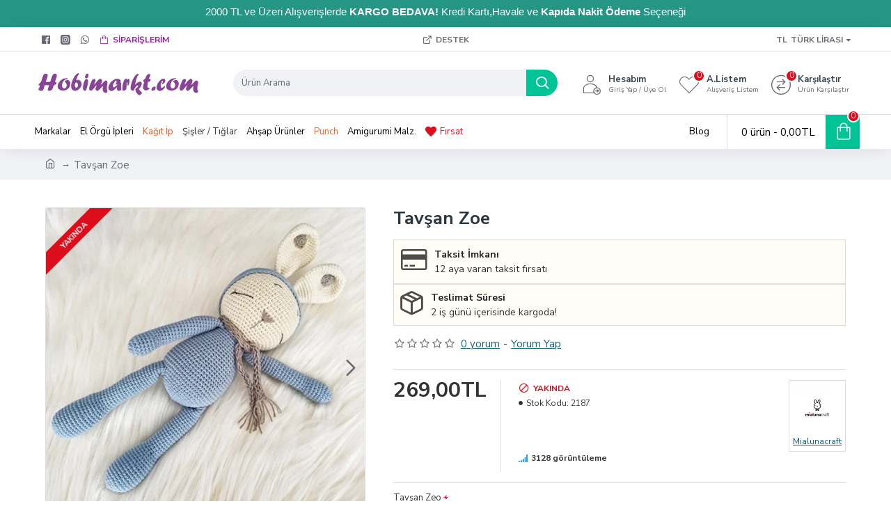

--- FILE ---
content_type: text/html; charset=utf-8
request_url: https://www.hobimarkt.com/uykucu-tavsan.html
body_size: 51805
content:
<!DOCTYPE html>
<html dir="ltr" lang="tr" class="desktop mac chrome chrome131 webkit oc20 is-guest route-product-product product-570 store-0 skin-1 desktop-header-active mobile-sticky layout-2" data-jb="24340784" data-jv="3.1.4" data-ov="2.3.0.2">
<head typeof="og:website">
<meta charset="UTF-8" />
<meta name="viewport" content="width=device-width, initial-scale=1.0">
<meta http-equiv="X-UA-Compatible" content="IE=edge">
<title>Uykucu Tavşan Sleeping Zoe Organic Oyuncak</title>
<base href="https://www.hobimarkt.com/" />
<link rel="preconnect" href="https://fonts.googleapis.com/" crossorigin>
<link rel="preconnect" href="https://fonts.gstatic.com/" crossorigin>
<meta name="description" content="Uykucu Tavşan Sleeping Zoe Organic Oyuncak OEKO-TEX Sertifikalı Sağlıklı Ürünler" />
<meta name="keywords" content="Uykucu Tavşan Sleeping Zoe Organic Oyuncak OEKO-TEX Sertifikalı Sağlıklı Ürünler" />
<meta property="fb:app_id" content="365927363894017"/>
<meta property="og:type" content="product"/>
<meta property="og:title" content="Tavşan Zoe"/>
<meta property="og:url" content="https://www.hobimarkt.com/uykucu-tavsan.html"/>
<meta property="og:image" content="https://www.hobimarkt.com/image/cache/data/journal2/elorgu/tavsanmavi1-600x315w.jpg.webp"/>
<meta property="og:image:width" content="600"/>
<meta property="og:image:height" content="315"/>
<meta property="og:description" content="Uykucu Tavşan (Sleeping Zoe) El Örgüsü Organic OyuncakÖzelliklerOEKO-TEX Sertifikalı %100 organik örgü ipleri kullanılarak örülmüştür.Sertifikalı göz kullanılarak çocuklarımızın güvenliği ve sağlığı göz önünde bulundurulmuştur.Boyutu yaklaşık 30-35 cm'dirTüylenme ve alerji yapmaz30 derecede çamaşır"/>
<meta name="twitter:card" content="summary"/>
<meta name="twitter:title" content="Tavşan Zoe"/>
<meta name="twitter:image" content="https://www.hobimarkt.com/image/cache/data/journal2/elorgu/tavsanmavi1-200x200.jpg.webp"/>
<meta name="twitter:image:width" content="200"/>
<meta name="twitter:image:height" content="200"/>
<meta name="twitter:description" content="Uykucu Tavşan (Sleeping Zoe) El Örgüsü Organic OyuncakÖzelliklerOEKO-TEX Sertifikalı %100 organik örgü ipleri kullanılarak örülmüştür.Sertifikalı göz kullanılarak çocuklarımızın güvenliği ve sağlığı göz önünde bulundurulmuştur.Boyutu yaklaşık 30-35 cm'dirTüylenme ve alerji yapmaz30 derecede çamaşır"/>
<script>window['Journal'] = {"isPopup":false,"isPhone":false,"isTablet":false,"isDesktop":true,"filterScrollTop":false,"filterUrlValuesSeparator":",","countdownDay":"G\u00fcn","countdownHour":"Saat","countdownMin":"Dakika","countdownSec":"Saniye","globalPageColumnLeftTabletStatus":false,"globalPageColumnRightTabletStatus":false,"scrollTop":true,"scrollToTop":false,"notificationHideAfter":"2000","quickviewPageStyleCloudZoomStatus":true,"quickviewPageStyleAdditionalImagesCarousel":false,"quickviewPageStyleAdditionalImagesCarouselStyleSpeed":"500","quickviewPageStyleAdditionalImagesCarouselStyleAutoPlay":false,"quickviewPageStyleAdditionalImagesCarouselStylePauseOnHover":true,"quickviewPageStyleAdditionalImagesCarouselStyleDelay":"3000","quickviewPageStyleAdditionalImagesCarouselStyleLoop":false,"quickviewPageStyleAdditionalImagesHeightAdjustment":"5","quickviewPageStyleProductStockUpdate":false,"quickviewPageStylePriceUpdate":true,"quickviewPageStyleOptionsSelect":"none","quickviewText":"H\u0131zl\u0131 G\u00f6r\u00fcn\u00fcm","mobileHeaderOn":"tablet","subcategoriesCarouselStyleSpeed":"500","subcategoriesCarouselStyleAutoPlay":false,"subcategoriesCarouselStylePauseOnHover":true,"subcategoriesCarouselStyleDelay":"3000","subcategoriesCarouselStyleLoop":false,"productPageStyleImageCarouselStyleSpeed":"500","productPageStyleImageCarouselStyleAutoPlay":false,"productPageStyleImageCarouselStylePauseOnHover":true,"productPageStyleImageCarouselStyleDelay":"3000","productPageStyleImageCarouselStyleLoop":false,"productPageStyleCloudZoomStatus":false,"productPageStyleCloudZoomPosition":"inner","productPageStyleAdditionalImagesCarousel":false,"productPageStyleAdditionalImagesCarouselStyleSpeed":"500","productPageStyleAdditionalImagesCarouselStyleAutoPlay":true,"productPageStyleAdditionalImagesCarouselStylePauseOnHover":true,"productPageStyleAdditionalImagesCarouselStyleDelay":"3000","productPageStyleAdditionalImagesCarouselStyleLoop":false,"productPageStyleAdditionalImagesHeightAdjustment":"5","productPageStyleProductStockUpdate":false,"productPageStylePriceUpdate":true,"productPageStyleOptionsSelect":"none","infiniteScrollStatus":true,"infiniteScrollOffset":"2","infiniteScrollLoadPrev":"\u00d6nceki \u00dcr\u00fcnler","infiniteScrollLoadNext":"Sonraki \u00dcr\u00fcnler","infiniteScrollLoading":"Y\u00fckleniyor..","infiniteScrollNoneLeft":"Listenin Sonuna Geldiniz","checkoutUrl":"https:\/\/www.hobimarkt.com\/index.php?route=checkout\/checkout","headerHeight":"90","headerCompactHeight":"60","mobileMenuOn":"","searchStyleSearchAutoSuggestStatus":true,"searchStyleSearchAutoSuggestDescription":true,"headerMiniSearchDisplay":"default","stickyStatus":true,"stickyFullHomePadding":false,"stickyFullwidth":true,"stickyAt":"","stickyHeight":"50","headerTopBarHeight":"35","topBarStatus":true,"headerType":"classic","headerMobileHeight":"60","headerMobileStickyStatus":true,"headerMobileTopBarVisibility":true,"headerMobileTopBarHeight":"44","headerNotice":[{"m":56,"c":"8dc5ed03"}],"columnsCount":0};</script>
<script>if(window.NodeList&&!NodeList.prototype.forEach){NodeList.prototype.forEach=Array.prototype.forEach;}
(function(){if(Journal['isPhone']){return;}
var wrappers=['search','cart','cart-content','logo','language','currency'];var documentClassList=document.documentElement.classList;function extractClassList(){return['desktop','tablet','phone','desktop-header-active','mobile-header-active','mobile-menu-active'].filter(function(cls){return documentClassList.contains(cls);});}
function mqr(mqls,listener){Object.keys(mqls).forEach(function(k){mqls[k].addListener(listener);});listener();}
function mobileMenu(){console.warn('mobile menu!');var element=document.querySelector('#main-menu');var wrapper=document.querySelector('.mobile-main-menu-wrapper');if(element&&wrapper){wrapper.appendChild(element);}
var main_menu=document.querySelector('.main-menu');if(main_menu){main_menu.classList.add('accordion-menu');}
document.querySelectorAll('.main-menu .dropdown-toggle').forEach(function(element){element.classList.remove('dropdown-toggle');element.classList.add('collapse-toggle');element.removeAttribute('data-toggle');});document.querySelectorAll('.main-menu .dropdown-menu').forEach(function(element){element.classList.remove('dropdown-menu');element.classList.remove('j-dropdown');element.classList.add('collapse');});}
function desktopMenu(){console.warn('desktop menu!');var element=document.querySelector('#main-menu');var wrapper=document.querySelector('.desktop-main-menu-wrapper');if(element&&wrapper){wrapper.insertBefore(element,document.querySelector('#main-menu-2'));}
var main_menu=document.querySelector('.main-menu');if(main_menu){main_menu.classList.remove('accordion-menu');}
document.querySelectorAll('.main-menu .collapse-toggle').forEach(function(element){element.classList.add('dropdown-toggle');element.classList.remove('collapse-toggle');element.setAttribute('data-toggle','dropdown');});document.querySelectorAll('.main-menu .collapse').forEach(function(element){element.classList.add('dropdown-menu');element.classList.add('j-dropdown');element.classList.remove('collapse');});document.body.classList.remove('mobile-wrapper-open');}
function mobileHeader(){console.warn('mobile header!');Object.keys(wrappers).forEach(function(k){var element=document.querySelector('#'+wrappers[k]);var wrapper=document.querySelector('.mobile-'+wrappers[k]+'-wrapper');if(element&&wrapper){wrapper.appendChild(element);}
if(wrappers[k]==='cart-content'){if(element){element.classList.remove('j-dropdown');element.classList.remove('dropdown-menu');}}});var search=document.querySelector('#search');var cart=document.querySelector('#cart');if(search&&(Journal['searchStyle']==='full')){search.classList.remove('full-search');search.classList.add('mini-search');}
if(cart&&(Journal['cartStyle']==='full')){cart.classList.remove('full-cart');cart.classList.add('mini-cart')}}
function desktopHeader(){console.warn('desktop header!');Object.keys(wrappers).forEach(function(k){var element=document.querySelector('#'+wrappers[k]);var wrapper=document.querySelector('.desktop-'+wrappers[k]+'-wrapper');if(wrappers[k]==='cart-content'){if(element){element.classList.add('j-dropdown');element.classList.add('dropdown-menu');document.querySelector('#cart').appendChild(element);}}else{if(element&&wrapper){wrapper.appendChild(element);}}});var search=document.querySelector('#search');var cart=document.querySelector('#cart');if(search&&(Journal['searchStyle']==='full')){search.classList.remove('mini-search');search.classList.add('full-search');}
if(cart&&(Journal['cartStyle']==='full')){cart.classList.remove('mini-cart');cart.classList.add('full-cart');}
documentClassList.remove('mobile-cart-content-container-open');documentClassList.remove('mobile-main-menu-container-open');documentClassList.remove('mobile-overlay');}
function moveElements(classList){if(classList.includes('mobile-header-active')){mobileHeader();mobileMenu();}else if(classList.includes('mobile-menu-active')){desktopHeader();mobileMenu();}else{desktopHeader();desktopMenu();}}
var mqls={phone:window.matchMedia('(max-width: 768px)'),tablet:window.matchMedia('(max-width: 1024px)'),menu:window.matchMedia('(max-width: '+Journal['mobileMenuOn']+'px)')};mqr(mqls,function(){var oldClassList=extractClassList();if(Journal['isDesktop']){if(mqls.phone.matches){documentClassList.remove('desktop');documentClassList.remove('tablet');documentClassList.add('mobile');documentClassList.add('phone');}else if(mqls.tablet.matches){documentClassList.remove('desktop');documentClassList.remove('phone');documentClassList.add('mobile');documentClassList.add('tablet');}else{documentClassList.remove('mobile');documentClassList.remove('phone');documentClassList.remove('tablet');documentClassList.add('desktop');}
if(documentClassList.contains('phone')||(documentClassList.contains('tablet')&&Journal['mobileHeaderOn']==='tablet')){documentClassList.remove('desktop-header-active');documentClassList.add('mobile-header-active');}else{documentClassList.remove('mobile-header-active');documentClassList.add('desktop-header-active');}}
if(documentClassList.contains('desktop-header-active')&&mqls.menu.matches){documentClassList.add('mobile-menu-active');}else{documentClassList.remove('mobile-menu-active');}
var newClassList=extractClassList();if(oldClassList.join(' ')!==newClassList.join(' ')){if(documentClassList.contains('safari')&&!documentClassList.contains('ipad')&&navigator.maxTouchPoints&&navigator.maxTouchPoints>2){window.fetch('index.php?route=journal3/journal3/device_detect',{method:'POST',body:'device=ipad',headers:{'Content-Type':'application/x-www-form-urlencoded'}}).then(function(data){return data.json();}).then(function(data){if(data.response.reload){window.location.reload();}});}
if(document.readyState==='loading'){document.addEventListener('DOMContentLoaded',function(){moveElements(newClassList);});}else{moveElements(newClassList);}}});})();(function(){var cookies={};var style=document.createElement('style');var documentClassList=document.documentElement.classList;document.head.appendChild(style);document.cookie.split('; ').forEach(function(c){var cc=c.split('=');cookies[cc[0]]=cc[1];});if(Journal['popup']){for(var i in Journal['popup']){if(!cookies['p-'+Journal['popup'][i]['c']]){documentClassList.add('popup-open');documentClassList.add('popup-center');break;}}}
if(Journal['notification']){for(var i in Journal['notification']){if(cookies['n-'+Journal['notification'][i]['c']]){style.sheet.insertRule('.module-notification-'+Journal['notification'][i]['m']+'{ display:none }');}}}
if(Journal['headerNotice']){for(var i in Journal['headerNotice']){if(cookies['hn-'+Journal['headerNotice'][i]['c']]){style.sheet.insertRule('.module-header_notice-'+Journal['headerNotice'][i]['m']+'{ display:none }');}}}
if(Journal['layoutNotice']){for(var i in Journal['layoutNotice']){if(cookies['ln-'+Journal['layoutNotice'][i]['c']]){style.sheet.insertRule('.module-layout_notice-'+Journal['layoutNotice'][i]['m']+'{ display:none }');}}}})();</script>
<link href="https://fonts.googleapis.com/css?family=Montserrat:700,400%7CNunito+Sans:700,400&amp;subset=latin-ext" type="text/css" rel="stylesheet"/>
<link href="catalog/view/theme/journal3/assets/1a5670b21875b6051d2d7812c45fa41b.css?v=24340784" type="text/css" rel="stylesheet" media="all" />
<link href="https://www.hobimarkt.com/uykucu-tavsan.html" rel="canonical" />
<link href="https://www.hobimarkt.com/image/data/journal2/favicon/894.png" rel="icon" />
<style>.blog-post .post-details .post-stats{white-space:nowrap;overflow-x:auto;overflow-y:hidden;-webkit-overflow-scrolling:touch;;font-size:15px;margin-top:20px;margin-bottom:15px;padding-bottom:15px;border-width:0;border-bottom-width:1px;border-style:solid;border-color:rgba(221, 221, 221, 1)}.blog-post .post-details .post-stats .p-category{flex-wrap:nowrap;display:inline-flex}.mobile .blog-post .post-details .post-stats{overflow-x:scroll}.blog-post .post-details .post-stats::-webkit-scrollbar{-webkit-appearance:none;height:1px;height:1px;width:1px}.blog-post .post-details .post-stats::-webkit-scrollbar-track{background-color:white}.blog-post .post-details .post-stats::-webkit-scrollbar-thumb{background-color:#999;background-color:rgba(221, 14, 28, 1)}.blog-post .post-details .post-stats .p-posted{display:inline-flex}.blog-post .post-details .post-stats .p-author{display:inline-flex}.blog-post .post-details .post-stats .p-date{display:inline-flex}.p-date-image{color:rgba(255, 255, 255, 1);font-weight:700;background:rgba(20, 102, 120, 1);margin:5px}.p-date-image
i{color:rgba(255, 255, 255, 1)}.blog-post .post-details .post-stats .p-comment{display:inline-flex}.blog-post .post-details .post-stats .p-view{display:inline-flex}.post-content>p{margin-bottom:10px}.post-image{display:block;text-align:left;float:none;margin-bottom:20px}.post-image
img{box-shadow:0 10px 30px rgba(0,0,0,0.1)}.post-content{column-count:initial;column-gap:40px;column-rule-color:rgba(221, 221, 221, 1);column-rule-width:1px;column-rule-style:solid}.blog-post
.tags{justify-content:center}.post-comments{margin-top:20px}.reply-btn.btn,.reply-btn.btn:visited{font-size:12px;font-weight:400;text-transform:none}.reply-btn.btn{padding:2px;padding-right:6px;padding-left:6px;min-width:20px;min-height:20px}.desktop .reply-btn.btn:hover{box-shadow:0 5px 30px -5px rgba(0,0,0,0.25)}.reply-btn.btn:active,.reply-btn.btn:hover:active,.reply-btn.btn:focus:active{box-shadow:inset 0 0 20px rgba(0,0,0,0.25)}.reply-btn.btn:focus{box-shadow:inset 0 0 20px rgba(0,0,0,0.25)}.reply-btn.btn.btn.disabled::after{font-size:20px}.post-comment{margin-bottom:30px;padding-bottom:15px;border-width:0;border-bottom-width:1px;border-style:solid;border-color:rgba(221,221,221,1)}.post-reply{margin-top:15px;margin-left:60px;padding-top:20px;border-width:0;border-top-width:1px;border-style:solid;border-color:rgba(221,221,221,1)}.user-avatar{display:block;margin-right:15px;border-radius:50%}.module-blog_comments .side-image{display:block}.post-comment .user-name{font-size:18px;font-weight:700}.post-comment .user-data
div{font-size:12px}.post-comment .user-site::before{left:-1px}.post-comment .user-data .user-date{display:inline-flex}.post-comment .user-data .user-time{display:inline-flex}.comment-form .form-group:not(.required){display:flex}.user-data .user-site{display:inline-flex}.main-posts.post-grid .post-layout.swiper-slide{margin-right:20px;width:calc((100% - 3 * 20px) / 4 - 0.01px)}.main-posts.post-grid .post-layout:not(.swiper-slide){padding:10px;width:calc(100% / 4 - 0.01px)}.one-column #content .main-posts.post-grid .post-layout.swiper-slide{margin-right:20px;width:calc((100% - 1 * 20px) / 2 - 0.01px)}.one-column #content .main-posts.post-grid .post-layout:not(.swiper-slide){padding:10px;width:calc(100% / 2 - 0.01px)}.two-column #content .main-posts.post-grid .post-layout.swiper-slide{margin-right:0px;width:calc((100% - 0 * 0px) / 1 - 0.01px)}.two-column #content .main-posts.post-grid .post-layout:not(.swiper-slide){padding:0px;width:calc(100% / 1 - 0.01px)}.side-column .main-posts.post-grid .post-layout.swiper-slide{margin-right:0px;width:calc((100% - 0 * 0px) / 1 - 0.01px)}.side-column .main-posts.post-grid .post-layout:not(.swiper-slide){padding:0px;width:calc(100% / 1 - 0.01px)}.main-posts.post-grid{margin:-10px}.post-grid .post-thumb:hover .image
img{transform:scale(1.15)}.post-grid .post-thumb
.caption{position:relative;bottom:auto;width:auto}.post-grid .post-thumb
.name{display:flex;width:auto;margin-left:auto;margin-right:auto;justify-content:center;margin-left:auto;margin-right:auto;margin-top:12px;margin-bottom:12px}.post-grid .post-thumb .name
a{white-space:nowrap;overflow:hidden;text-overflow:ellipsis;font-family:'Montserrat';font-weight:700;font-size:30px;color:rgba(58, 71, 84, 1)}.desktop .post-grid .post-thumb .name a:hover{color:rgba(34, 35, 35, 1)}.post-grid .post-thumb
.description{display:block;text-align:center;margin-bottom:10px}.post-grid .post-thumb .button-group{display:flex;justify-content:center;margin-top:10px;margin-bottom:10px}.post-grid .post-thumb .btn-read-more::before{display:none}.post-grid .post-thumb .btn-read-more::after{display:none;content:'\e5c8' !important;font-family:icomoon !important}.post-grid .post-thumb .btn-read-more .btn-text{display:inline-block;padding:0}.post-grid .post-thumb .btn-read-more.btn, .post-grid .post-thumb .btn-read-more.btn:visited{color:rgba(34, 35, 35, 1)}.post-grid .post-thumb .btn-read-more.btn:hover{color:rgba(34, 35, 35, 1) !important;background:rgba(255, 255, 255, 1) !important}.post-grid .post-thumb .btn-read-more.btn:focus{color:rgba(51, 51, 51, 1) !important;background:rgba(255, 255, 255, 1)}.post-grid .post-thumb .btn-read-more.btn{background:none;border-width:1px;border-style:solid;border-color:rgba(105, 105, 115, 1);padding:13px;padding-right:18px;padding-left:18px}.post-grid .post-thumb .btn-read-more.btn:active, .post-grid .post-thumb .btn-read-more.btn:hover:active, .post-grid .post-thumb .btn-read-more.btn:focus:active{background:rgba(240, 242, 245, 1) !important}.post-grid .post-thumb .btn-read-more.btn.btn.disabled::after{font-size:20px}.post-grid .post-thumb .post-stats{display:flex;justify-content:center;position:absolute;transform:translateY(-100%);width:100%;background:rgba(240, 242, 245, 0.9);padding:7px}.post-grid .post-thumb .post-stats .p-author{display:flex}.post-grid .post-thumb .p-date{display:flex}.post-grid .post-thumb .post-stats .p-comment{display:flex}.post-grid .post-thumb .post-stats .p-view{display:flex}.post-grid .post-thumb .btn-read-more{padding:10px
!important}.post-grid .post-thumb .button-group .btn.btn-read-more{border-radius:40px !important}.post-list .post-layout:not(.swiper-slide){margin-bottom:30px}.post-list .post-thumb
.caption{flex-basis:200px;background:rgba(250, 250, 250, 1);padding:20px;padding-top:15px}.desktop .post-list .post-thumb:hover{box-shadow:0 15px 90px -10px rgba(0, 0, 0, 0.2)}.post-list .post-thumb:hover .image
img{transform:scale(1.15)}.post-list .post-thumb
.name{display:flex;width:auto;margin-left:auto;margin-right:auto;justify-content:flex-start;margin-left:0;margin-right:auto}.post-list .post-thumb .name
a{white-space:normal;overflow:visible;text-overflow:initial;font-family:'Montserrat';font-weight:700;font-size:22px}.post-list .post-thumb
.description{display:block;color:rgba(105, 105, 115, 1);padding-top:5px;padding-bottom:5px;margin-top:10px;margin-bottom:10px}.post-list .post-thumb .button-group{display:flex;justify-content:flex-start}.post-list .post-thumb .btn-read-more::before{display:inline-block}.post-list .post-thumb .btn-read-more .btn-text{display:inline-block;padding:0
.4em}.post-list .post-thumb .btn-read-more::after{content:'\e5c8' !important;font-family:icomoon !important}.post-list .post-thumb .btn-read-more.btn, .post-list .post-thumb .btn-read-more.btn:visited{color:rgba(34, 35, 35, 1)}.post-list .post-thumb .btn-read-more.btn:hover{color:rgba(34, 35, 35, 1) !important;background:rgba(255, 255, 255, 1) !important}.post-list .post-thumb .btn-read-more.btn:focus{color:rgba(51, 51, 51, 1) !important;background:rgba(255, 255, 255, 1)}.post-list .post-thumb .btn-read-more.btn{background:none;border-width:1px;border-style:solid;border-color:rgba(105, 105, 115, 1);padding:13px;padding-right:18px;padding-left:18px}.post-list .post-thumb .btn-read-more.btn:active, .post-list .post-thumb .btn-read-more.btn:hover:active, .post-list .post-thumb .btn-read-more.btn:focus:active{background:rgba(240, 242, 245, 1) !important}.post-list .post-thumb .btn-read-more.btn.btn.disabled::after{font-size:20px}.post-list .post-thumb .post-stats{display:flex;justify-content:flex-start;margin-bottom:5px}.post-list .post-thumb .post-stats .p-author{display:block}.post-list .post-thumb .p-date{display:flex}.post-list .post-thumb .post-stats .p-comment{display:block}.post-list .post-thumb .post-stats .p-view{display:flex}.blog-feed
span{display:block;color:rgba(51, 51, 51, 1) !important}.blog-feed{display:inline-flex;margin-right:-20px}.blog-feed::before{content:'\f143' !important;font-family:icomoon !important;font-size:14px;color:rgba(233, 102, 49, 1)}.desktop .blog-feed:hover
span{text-decoration:underline !important}.countdown{font-family:'Montserrat';font-weight:400;font-size:13px;color:rgba(0, 0, 0, 1);background:rgba(240, 242, 245, 1);border-width:1px;border-style:solid;border-color:rgba(221, 221, 221, 1);border-radius:3px;width:90%}.countdown div
span{color:rgba(3,3,3,1)}.countdown>div{border-style:solid;border-color:rgba(221, 221, 221, 1)}.boxed-layout .site-wrapper{overflow:hidden}.boxed-layout
.header{padding:0
20px}.boxed-layout
.breadcrumb{padding-left:20px;padding-right:20px}.wrapper, .mega-menu-content, .site-wrapper > .container, .grid-cols,.desktop-header-active .is-sticky .header .desktop-main-menu-wrapper,.desktop-header-active .is-sticky .sticky-fullwidth-bg,.boxed-layout .site-wrapper, .breadcrumb, .title-wrapper, .page-title > span,.desktop-header-active .header .top-bar,.desktop-header-active .header .mid-bar,.desktop-main-menu-wrapper{max-width:1190px}.desktop-main-menu-wrapper .main-menu>.j-menu>.first-dropdown::before{transform:translateX(calc(0px - (100vw - 1190px) / 2))}html[dir='rtl'] .desktop-main-menu-wrapper .main-menu>.j-menu>.first-dropdown::before{transform:none;right:calc(0px - (100vw - 1190px) / 2)}.desktop-main-menu-wrapper .main-menu>.j-menu>.first-dropdown.mega-custom::before{transform:translateX(calc(0px - (200vw - 1190px) / 2))}html[dir='rtl'] .desktop-main-menu-wrapper .main-menu>.j-menu>.first-dropdown.mega-custom::before{transform:none;right:calc(0px - (200vw - 1190px) / 2)}body{background:rgba(255, 255, 255, 1);font-family:'Nunito Sans';font-weight:400;font-size:13px;color:rgba(51,51,51,1);line-height:1.5;-webkit-font-smoothing:antialiased}#content{padding-top:20px;padding-bottom:20px}.column-left
#content{padding-left:20px}.column-right
#content{padding-right:20px}.side-column{max-width:240px;padding:20px;padding-left:0px}.one-column
#content{max-width:calc(100% - 240px)}.two-column
#content{max-width:calc(100% - 240px * 2)}#column-left{border-width:0;border-right-width:1px;border-style:solid;border-color:rgba(221,221,221,1)}#column-right{border-width:0;border-left-width:1px;border-style:solid;border-color:rgba(221,221,221,1);padding:20px;padding-right:0px}.page-title{display:block}.dropdown.drop-menu>.j-dropdown{left:0;right:auto;transform:translate3d(0,-10px,0)}.dropdown.drop-menu.animating>.j-dropdown{left:0;right:auto;transform:none}.dropdown.drop-menu>.j-dropdown::before{left:10px;right:auto;transform:translateX(0)}.dropdown.dropdown .j-menu .dropdown>a>.count-badge{margin-right:0}.dropdown.dropdown .j-menu .dropdown>a>.count-badge+.open-menu+.menu-label{margin-left:7px}.dropdown.dropdown .j-menu .dropdown>a::after{display:block}.dropdown.dropdown .j-menu>li>a{font-size:15px;color:rgba(51, 51, 51, 1);font-weight:400;background:rgba(255, 255, 255, 1);padding:10px}.desktop .dropdown.dropdown .j-menu > li:hover > a, .dropdown.dropdown .j-menu>li.active>a{color:rgba(197, 36, 236, 1)}.dropdown.dropdown .j-menu .links-text{white-space:normal;overflow:visible;text-overflow:initial}.dropdown.dropdown .j-menu>li>a::before{margin-right:7px;min-width:20px;font-size:18px}.dropdown.dropdown .j-menu a .count-badge{display:none;position:relative}.dropdown.dropdown:not(.mega-menu) .j-dropdown{min-width:200px}.dropdown.dropdown:not(.mega-menu) .j-menu{box-shadow:30px 40px 90px -10px rgba(0, 0, 0, 0.2)}.dropdown.dropdown .j-dropdown::before{display:block;border-bottom-color:rgba(255,255,255,1);margin-left:7px;margin-top:-10px}legend{font-family:'Montserrat';font-weight:700;font-size:14px;color:rgba(44,54,64,1);text-align:center;margin-bottom:15px;white-space:normal;overflow:visible;text-overflow:initial;text-align:left;font-family:'Montserrat';font-weight:700;font-size:14px;color:rgba(44,54,64,1);text-align:center;margin-bottom:15px;white-space:normal;overflow:visible;text-overflow:initial;text-align:left}legend::after{display:none;margin-top:10px;left:initial;right:initial;margin-left:0;margin-right:auto;transform:none;display:none;margin-top:10px;left:initial;right:initial;margin-left:0;margin-right:auto;transform:none}legend.page-title>span::after{display:none;margin-top:10px;left:initial;right:initial;margin-left:0;margin-right:auto;transform:none;display:none;margin-top:10px;left:initial;right:initial;margin-left:0;margin-right:auto;transform:none}legend::after,legend.page-title>span::after{width:50px;height:1px;background:rgba(34,35,35,1);width:50px;height:1px;background:rgba(34,35,35,1)}.title{font-family:'Montserrat';font-weight:700;font-size:14px;color:rgba(44,54,64,1);text-align:center;margin-bottom:15px;white-space:normal;overflow:visible;text-overflow:initial;text-align:left}.title::after{display:none;margin-top:10px;left:initial;right:initial;margin-left:0;margin-right:auto;transform:none}.title.page-title>span::after{display:none;margin-top:10px;left:initial;right:initial;margin-left:0;margin-right:auto;transform:none}.title::after,.title.page-title>span::after{width:50px;height:1px;background:rgba(34, 35, 35, 1)}html:not(.popup) .page-title{font-size:26px;text-align:left;margin-bottom:20px;white-space:normal;overflow:visible;text-overflow:initial}html:not(.popup) .page-title::after, html:not(.popup) .page-title.page-title>span::after{width:50px;height:3px;background:rgba(221, 14, 28, 1)}html:not(.popup) .page-title::after{margin-top:10px}html:not(.popup) .page-title.page-title>span::after{margin-top:10px}.menu-label{font-family:'Montserrat';font-weight:400;color:rgba(255,255,255,1);text-transform:none;background:rgba(20,102,120,1);border-radius:2px;padding:1px;padding-right:5px;padding-left:5px}.title.module-title{font-size:22px;font-weight:700;padding:0px;white-space:normal;overflow:visible;text-overflow:initial}.btn,.btn:visited{font-size:14px;color:rgba(255,255,255,1);font-weight:400;text-transform:uppercase}.btn:hover{color:rgba(255, 255, 255, 1) !important;background:rgba(36, 34, 34, 1) !important}.btn:active,.btn:hover:active,.btn:focus:active{color:rgba(255, 255, 255, 1) !important;background:rgba(44, 54, 64, 1) !important;box-shadow:inset 0 0 5px rgba(0,0,0,0.1)}.btn:focus{color:rgba(255, 255, 255, 1) !important;box-shadow:inset 0 0 5px rgba(0,0,0,0.1)}.btn{background:rgba(56, 59, 63, 1);border-width:2px;padding:15px;padding-right:20px;padding-left:20px}.desktop .btn:hover{box-shadow:0 10px 30px rgba(0,0,0,0.1)}.btn.btn.disabled::after{font-size:20px}.btn-secondary.btn,.btn-secondary.btn:visited{color:rgba(51,51,51,1)}.btn-secondary.btn:hover{color:rgba(255, 255, 255, 1) !important;background:rgba(34, 35, 35, 1) !important}.btn-secondary.btn{background:rgba(253,194,45,1)}.btn-secondary.btn.btn.disabled::after{font-size:20px}.btn-success.btn{background:rgba(58,71,84,1)}.btn-success.btn:hover{background:rgba(34, 35, 35, 1) !important}.btn-success.btn.btn.disabled::after{font-size:20px}.btn-danger.btn{background:rgba(221,14,28,1)}.btn-danger.btn.btn.disabled::after{font-size:20px}.btn-warning.btn,.btn-warning.btn:visited{color:rgba(51,51,51,1)}.btn-warning.btn:hover{color:rgba(255, 255, 255, 1) !important;background:rgba(34, 35, 35, 1) !important}.btn-warning.btn{background:rgba(253,194,45,1)}.btn-warning.btn.btn.disabled::after{font-size:20px}.btn-info.btn,.btn-info.btn:visited{color:rgba(255,255,255,1)}.btn-info.btn:hover{color:rgba(255, 255, 255, 1) !important}.btn-info.btn{background:rgba(105,105,115,1);border-width:0px}.btn-info.btn.btn.disabled::after{font-size:20px}.btn-light.btn,.btn-light.btn:visited{color:rgba(51,51,51,1)}.btn-light.btn:hover{color:rgba(255, 255, 255, 1) !important;background:rgba(34, 35, 35, 1) !important}.btn-light.btn{background:rgba(238,238,238,1)}.btn-light.btn.btn.disabled::after{font-size:20px}.btn-dark.btn{background:rgba(34,35,35,1)}.btn-dark.btn.btn.disabled::after{font-size:20px}.buttons{margin-top:20px;font-size:12px}.buttons>div{flex:1;width:auto;flex-basis:0}.buttons > div
.btn{width:100%}.buttons .pull-left{margin-right:0}.buttons>div+div{padding-left:20px}.buttons .pull-right:only-child{flex:1;margin:0
0 0 auto}.buttons .pull-right:only-child
.btn{width:100%}.buttons input+.btn{margin-top:5px}.buttons input[type=checkbox]{margin-right:7px !important;margin-left:3px !important}.tags{margin-top:15px;justify-content:flex-start;font-size:14px;font-weight:700}.tags a,.tags-title{margin-right:8px;margin-bottom:8px}.tags
b{display:none}.tags
a{border-radius:10px;padding-right:8px;padding-left:8px;font-size:14px;color:rgba(255, 255, 255, 1);font-weight:400;text-decoration:none;background:rgba(44, 54, 64, 1)}.tags a:hover{color:rgba(255, 255, 255, 1);background:rgba(20, 102, 120, 1)}.tags a:active{color:rgba(255,255,255,1);background:rgba(34,35,35,1)}.breadcrumb{display:block !important;text-align:left;padding:10px;padding-left:0px;white-space:normal;-webkit-overflow-scrolling:touch}.breadcrumb::before{background:rgba(240, 242, 245, 1)}.breadcrumb li:first-of-type a i::before{content:'\eb69' !important;font-family:icomoon !important;top:1px}.breadcrumb
a{font-size:15px;color:rgba(105, 105, 115, 1)}.breadcrumb li:last-of-type
a{color:rgba(105,105,115,1)}.breadcrumb>li+li:before{content:'→';color:rgba(105, 105, 115, 1);top:1px}.mobile
.breadcrumb{overflow-x:visible}.breadcrumb::-webkit-scrollbar{-webkit-appearance:initial;height:1px;height:1px;width:1px}.breadcrumb::-webkit-scrollbar-track{background-color:white}.breadcrumb::-webkit-scrollbar-thumb{background-color:#999}.panel-group .panel-heading a::before{content:'\e5c8' !important;font-family:icomoon !important;margin-right:3px;order:10}.desktop .panel-group .panel-heading:hover a::before{color:rgba(221, 14, 28, 1)}.panel-group .panel-active .panel-heading a::before{content:'\e5db' !important;font-family:icomoon !important;color:rgba(221, 14, 28, 1)}.panel-group .panel-heading
a{justify-content:space-between;font-family:'Nunito Sans';font-weight:700;font-size:14px;color:rgba(51, 51, 51, 1);text-transform:uppercase;padding:12px;padding-right:5px;padding-bottom:10px}.panel-group .panel-heading:hover
a{color:rgba(34, 35, 35, 1)}.panel-group .panel-heading{background:rgba(250, 250, 250, 1)}.panel-group .panel-heading:hover, .panel-group .panel-active .panel-heading{background:rgba(240, 242, 245, 1)}.panel-group .panel-active .panel-heading:hover, .panel-group .panel-active .panel-heading{background:rgba(240, 242, 245, 1)}.panel-group
.panel{margin-top:5px !important}.panel-group{margin-top:-5px}.panel-group .panel-body{background:rgba(240, 242, 245, 1);padding:15px}.panel-group .panel-heading + .panel-collapse .panel-body{border-width:0;border-top-width:1px;border-style:solid;border-color:rgba(221, 221, 221, 1)}body h1, body h2, body h3, body h4, body h5, body
h6{font-family:'Montserrat';font-weight:700}body
a{color:rgba(20, 102, 120, 1);text-decoration:underline;display:inline-block}body a:hover{color:rgba(34, 35, 35, 1);text-decoration:none}body
p{margin-bottom:15px}body
h1{margin-bottom:20px}body
h2{font-size:17px;margin-bottom:15px}body
h3{margin-bottom:15px}body
h4{text-transform:uppercase;margin-bottom:15px}body
h5{font-family:'Montserrat';font-weight:400;font-size:17px;color:rgba(105, 105, 115, 1);margin-bottom:20px}body
h6{font-family:'Montserrat';font-weight:700;font-size:13px;color:rgba(255, 255, 255, 1);text-transform:uppercase;background:rgba(20, 102, 120, 1);padding:10px;padding-top:7px;padding-bottom:7px;margin-top:5px;margin-bottom:15px;display:inline-block}body
blockquote{font-family:'Montserrat';font-weight:400;font-size:15px;color:rgba(44, 54, 64, 1);padding-left:20px;margin-top:20px;margin-bottom:20px;border-width:0;border-left-width:5px;border-style:solid;border-color:rgba(221, 14, 28, 1);float:none;display:flex;flex-direction:column;max-width:500px}body blockquote::before{margin-left:initial;margin-right:auto;float:none;content:'\e9af' !important;font-family:icomoon !important;font-size:45px;color:rgba(230, 230, 230, 1);margin-right:10px;margin-bottom:10px}body
hr{margin-top:20px;margin-bottom:20px;border-width:0;border-top-width:1px;border-style:solid;border-color:rgba(221, 221, 221, 1);overflow:hidden}body .drop-cap{font-family:'Montserrat' !important;font-weight:700 !important;font-size:60px !important;font-family:Georgia,serif;font-weight:700;margin-right:5px}body .amp::before{content:'\e901' !important;font-family:icomoon !important;font-size:25px;top:5px}body .video-responsive{max-width:550px;margin-bottom:20px}.count-badge{font-family:'Nunito Sans';font-weight:400;font-size:11px;color:rgba(255, 255, 255, 1);background:rgba(221, 14, 28, 1);border-width:2px;border-style:solid;border-color:rgba(255, 255, 255, 1);border-radius:10px}.product-label
b{font-family:'Nunito Sans';font-weight:700;font-size:11px;color:rgba(255, 255, 255, 1);text-transform:uppercase;background:rgba(20, 102, 120, 1);padding:6px}.product-label.product-label-default
b{min-width:45px}.tooltip-inner{font-size:12px;color:rgba(255, 255, 255, 1);background:rgba(34, 35, 35, 1);border-radius:2px;box-shadow:0 -15px 100px -10px rgba(0, 0, 0, 0.1)}.tooltip.top .tooltip-arrow{border-top-color:rgba(34, 35, 35, 1)}.tooltip.right .tooltip-arrow{border-right-color:rgba(34, 35, 35, 1)}.tooltip.bottom .tooltip-arrow{border-bottom-color:rgba(34, 35, 35, 1)}.tooltip.left .tooltip-arrow{border-left-color:rgba(34,35,35,1)}table{border-width:1px !important;border-style:solid !important;border-color:rgba(221, 221, 221, 1) !important}table thead
td{font-size:12px;font-weight:700;text-transform:uppercase;background:rgba(238, 238, 238, 1)}table thead td, table thead
th{border-width:0 !important;border-bottom-width:1px !important;border-style:solid !important;border-color:rgba(221, 221, 221, 1) !important}table tfoot
td{background:rgba(238, 238, 238, 1)}table tfoot td, table tfoot
th{border-width:0 !important;border-top-width:1px !important;border-style:solid !important;border-color:rgba(221, 221, 221, 1) !important}.table-responsive{border-width:1px;border-style:solid;border-color:rgba(221,221,221,1);-webkit-overflow-scrolling:touch}.table-responsive>table{border-width:0px !important}.table-responsive::-webkit-scrollbar-thumb{background-color:rgba(221,14,28,1);border-radius:5px}.table-responsive::-webkit-scrollbar{height:2px;width:2px}.has-error{color:rgba(221, 14, 28, 1) !important}.form-group .control-label{max-width:150px;padding-top:7px;padding-bottom:5px;justify-content:flex-start}.has-error .form-control{border-style:solid !important;border-color:rgba(221, 14, 28, 1) !important}.required .control-label::after, .required .control-label+div::before,.text-danger{font-size:15px;color:rgba(221,14,28,1)}.form-group{margin-bottom:8px}.required.has-error .control-label::after, .required.has-error .control-label+div::before{color:rgba(221, 14, 28, 1) !important}.required .control-label::after, .required .control-label+div::before{margin-top:3px}input.form-control{color:rgba(51, 51, 51, 1) !important;background:rgba(250, 250, 250, 1) !important;border-width:1px !important;border-style:solid !important;border-color:rgba(221, 221, 221, 1) !important;border-radius:2px !important;max-width:500px;height:38px}input.form-control:focus{background:rgba(255, 255, 255, 1) !important;box-shadow:inset 0 0 5px rgba(0,0,0,0.1)}input.form-control:hover{border-color:rgba(34, 35, 35, 1) !important;box-shadow:0 5px 20px -5px rgba(0,0,0,0.1)}input.form-control:focus,input.form-control:active{border-color:rgba(34, 35, 35, 1) !important}textarea.form-control{color:rgba(51, 51, 51, 1) !important;background:rgba(250, 250, 250, 1) !important;border-width:1px !important;border-style:solid !important;border-color:rgba(221, 221, 221, 1) !important;border-radius:2px !important;height:100px}textarea.form-control:focus{background:rgba(255, 255, 255, 1) !important;box-shadow:inset 0 0 5px rgba(0,0,0,0.1)}textarea.form-control:hover{border-color:rgba(34, 35, 35, 1) !important;box-shadow:0 5px 20px -5px rgba(0,0,0,0.1)}textarea.form-control:focus,textarea.form-control:active{border-color:rgba(34, 35, 35, 1) !important}select.form-control{color:rgba(51, 51, 51, 1) !important;background:rgba(250, 250, 250, 1) !important;border-width:1px !important;border-style:solid !important;border-color:rgba(221, 221, 221, 1) !important;border-radius:2px !important;max-width:500px}select.form-control:focus{background:rgba(255, 255, 255, 1) !important;box-shadow:inset 0 0 5px rgba(0,0,0,0.1)}select.form-control:hover{border-color:rgba(34, 35, 35, 1) !important;box-shadow:0 5px 20px -5px rgba(0,0,0,0.1)}select.form-control:focus,select.form-control:active{border-color:rgba(34, 35, 35, 1) !important}.radio{width:100%}.checkbox{width:100%}.input-group .input-group-btn
.btn{min-width:36px;padding:12px;min-height:36px}.product-option-file .btn i::before{content:'\ebd8' !important;font-family:icomoon !important}.stepper input.form-control{background:rgba(250, 250, 250, 1) !important;border-width:0px !important}.stepper{width:50px;height:36px;border-style:solid;border-color:rgba(105, 105, 115, 1)}.stepper span
i{color:rgba(105, 105, 115, 1);background-color:rgba(238, 238, 238, 1)}.stepper span i:hover{color:rgba(255,255,255,1);background-color:rgba(34,35,35,1)}.pagination-results{font-size:14px;letter-spacing:1px;margin-top:20px;justify-content:flex-start}.pagination-results .text-right{display:block}.pagination>li>a{color:rgba(51,51,51,1)}.pagination>li>a:hover{color:rgba(255,255,255,1)}.pagination>li.active>span,.pagination>li.active>span:hover,.pagination>li>a:focus{color:rgba(255,255,255,1)}.pagination>li{background:rgba(250,250,250,1);border-radius:2px}.pagination>li>a,.pagination>li>span{padding:5px;padding-right:6px;padding-left:6px}.pagination>li:hover{background:rgba(20,102,120,1)}.pagination>li.active{background:rgba(20, 102, 120, 1)}.pagination > li:first-child a::before, .pagination > li:last-child a::before{content:'\e940' !important;font-family:icomoon !important;color:rgba(51, 51, 51, 1)}.pagination > li:first-child:hover a::before, .pagination > li:last-child:hover a::before{color:rgba(255, 255, 255, 1)}.pagination > li .prev::before, .pagination > li .next::before{content:'\e93e' !important;font-family:icomoon !important;color:rgba(51, 51, 51, 1)}.pagination > li:hover .prev::before, .pagination > li:hover .next::before{color:rgba(255,255,255,1)}.pagination>li:not(:first-of-type){margin-left:5px}.rating .fa-stack{font-size:13px;width:1.2em}.rating .fa-star, .rating .fa-star+.fa-star-o{color:rgba(253, 194, 45, 1)}.rating .fa-star-o:only-child{color:rgba(51,51,51,1)}.rating-stars{border-top-left-radius:3px;border-top-right-radius:3px}.popup-inner-body{max-height:calc(100vh - 50px * 2)}.popup-container{max-width:calc(100% - 20px * 2)}.popup-bg{background:rgba(0,0,0,0.7)}.popup-body,.popup{background:rgba(255, 255, 255, 1)}.popup-content, .popup .site-wrapper{padding:20px}.popup-body{border-radius:3px;box-shadow:0 15px 90px -10px rgba(0, 0, 0, 0.2)}.popup-container .popup-close::before{content:'\e5cd' !important;font-family:icomoon !important;font-size:18px}.popup-close{width:30px;height:30px;margin-right:10px;margin-top:35px}.popup-container .btn.popup-close{border-radius:50% !important}.popup-container>.btn,.popup-container>.btn:visited{font-size:12px;color:rgba(44,54,64,1);text-transform:none}.popup-container>.btn:hover{color:rgba(34, 35, 35, 1) !important;background:rgba(238, 238, 238, 1) !important}.popup-container>.btn{background:rgba(255,255,255,1);border-style:none;padding:3px;box-shadow:none}.popup-container>.btn:active,.popup-container>.btn:hover:active,.popup-container>.btn:focus:active{background:none !important}.popup-container>.btn:focus{background:none}.popup-container>.btn.btn.disabled::after{font-size:20px}.scroll-top i::before{content:'\e5d8' !important;font-family:icomoon !important;font-size:20px;color:rgba(255, 255, 255, 1);background:rgba(64, 208, 168, 1);padding:10px}.scroll-top:hover i::before{background:rgba(34,35,35,1)}.scroll-top{left:auto;right:10px;transform:translateX(0);;margin-left:10px;margin-right:10px;margin-bottom:10px}.journal-loading > i::before, .ias-spinner > i::before, .lg-outer .lg-item::after,.btn.disabled::after{content:'\e92f' !important;font-family:icomoon !important;font-size:30px;color:rgba(221, 14, 28, 1)}.journal-loading > .fa-spin, .lg-outer .lg-item::after,.btn.disabled::after{animation:fa-spin infinite linear;;animation-duration:1500ms}.btn-cart::before,.fa-shopping-cart::before{content:'\e92b' !important;font-family:icomoon !important;left:-1px}.btn-wishlist::before{content:'\f08a' !important;font-family:icomoon !important}.btn-compare::before,.compare-btn::before{content:'\eab6' !important;font-family:icomoon !important}.fa-refresh::before{content:'\eacd' !important;font-family:icomoon !important}.fa-times-circle::before,.fa-times::before,.reset-filter::before,.notification-close::before,.popup-close::before,.hn-close::before{content:'\e981' !important;font-family:icomoon !important}.p-author::before{content:'\ead9' !important;font-family:icomoon !important;margin-right:5px}.p-date::before{content:'\f133' !important;font-family:icomoon !important;margin-right:5px}.p-time::before{content:'\eb29' !important;font-family:icomoon !important;margin-right:5px}.p-comment::before{content:'\f27a' !important;font-family:icomoon !important;margin-right:5px}.p-view::before{content:'\f06e' !important;font-family:icomoon !important;margin-right:5px}.p-category::before{content:'\f022' !important;font-family:icomoon !important;margin-right:5px}.user-site::before{content:'\e321' !important;font-family:icomoon !important;left:-1px;margin-right:5px}.desktop ::-webkit-scrollbar{width:12px}.desktop ::-webkit-scrollbar-track{background:rgba(240, 242, 245, 1)}.desktop ::-webkit-scrollbar-thumb{background:rgba(20,102,120,1);border-width:4px;border-style:solid;border-color:rgba(240,242,245,1);border-radius:10px}.expand-content{max-height:70px}.block-expand.btn,.block-expand.btn:visited{font-size:12px;font-weight:400;text-transform:none}.block-expand.btn{padding:2px;padding-right:6px;padding-left:6px;min-width:20px;min-height:20px}.desktop .block-expand.btn:hover{box-shadow:0 5px 30px -5px rgba(0,0,0,0.25)}.block-expand.btn:active,.block-expand.btn:hover:active,.block-expand.btn:focus:active{box-shadow:inset 0 0 20px rgba(0,0,0,0.25)}.block-expand.btn:focus{box-shadow:inset 0 0 20px rgba(0,0,0,0.25)}.block-expand.btn.btn.disabled::after{font-size:20px}.block-expand::after{content:'Show More'}.block-expanded .block-expand::after{content:'Show Less'}.block-expand::before{content:'\e5db' !important;font-family:icomoon !important;margin-right:5px}.block-expanded .block-expand::before{content:'\e5d8' !important;font-family:icomoon !important;margin-right:5px}.block-expand-overlay{background:linear-gradient(to bottom, transparent, rgba(255, 255, 255, 1))}.safari .block-expand-overlay{background:linear-gradient(to bottom, rgba(255,255,255,0), rgba(255, 255, 255, 1))}.iphone .block-expand-overlay{background:linear-gradient(to bottom, rgba(255,255,255,0), rgba(255, 255, 255, 1))}.ipad .block-expand-overlay{background:linear-gradient(to bottom,rgba(255,255,255,0),rgba(255,255,255,1))}.old-browser{color:rgba(42,42,42,1);background:rgba(255,255,255,1)}.notification-cart.notification{max-width:400px;margin:20px;margin-bottom:0px;padding:10px;background:rgba(250, 250, 250, 1);border-radius:5px;box-shadow:0 15px 90px -10px rgba(0, 0, 0, 0.2);color:rgba(105, 105, 115, 1)}.notification-cart .notification-close{display:block;width:25px;height:25px;margin-right:5px;margin-top:5px}.notification-cart .notification-close::before{content:'\e5cd' !important;font-family:icomoon !important;font-size:20px}.notification-cart .notification-close.btn, .notification-cart .notification-close.btn:visited{font-size:12px;color:rgba(44, 54, 64, 1);text-transform:none}.notification-cart .notification-close.btn:hover{color:rgba(34, 35, 35, 1) !important;background:rgba(238, 238, 238, 1) !important}.notification-cart .notification-close.btn{background:rgba(255, 255, 255, 1);border-style:none;padding:3px;box-shadow:none}.notification-cart .notification-close.btn:active, .notification-cart .notification-close.btn:hover:active, .notification-cart .notification-close.btn:focus:active{background:none !important}.notification-cart .notification-close.btn:focus{background:none}.notification-cart .notification-close.btn.btn.disabled::after{font-size:20px}.notification-cart
img{display:none;margin-right:10px;margin-bottom:10px}.notification-cart .notification-title{color:rgba(51, 51, 51, 1)}.notification-cart .notification-buttons{display:flex;padding:10px;margin:-10px;margin-top:5px}.notification-cart .notification-view-cart{display:inline-flex;flex-grow:1}.notification-cart .notification-checkout{display:inline-flex;flex-grow:1;margin-left:10px}.notification-cart .notification-checkout::after{content:'\e5c8' !important;font-family:icomoon !important;margin-left:5px}.notification-wishlist.notification{max-width:400px;margin:20px;margin-bottom:0px;padding:10px;background:rgba(250, 250, 250, 1);border-radius:5px;box-shadow:0 15px 90px -10px rgba(0, 0, 0, 0.2);color:rgba(105, 105, 115, 1)}.notification-wishlist .notification-close{display:block;width:25px;height:25px;margin-right:5px;margin-top:5px}.notification-wishlist .notification-close::before{content:'\e5cd' !important;font-family:icomoon !important;font-size:20px}.notification-wishlist .notification-close.btn, .notification-wishlist .notification-close.btn:visited{font-size:12px;color:rgba(44, 54, 64, 1);text-transform:none}.notification-wishlist .notification-close.btn:hover{color:rgba(34, 35, 35, 1) !important;background:rgba(238, 238, 238, 1) !important}.notification-wishlist .notification-close.btn{background:rgba(255, 255, 255, 1);border-style:none;padding:3px;box-shadow:none}.notification-wishlist .notification-close.btn:active, .notification-wishlist .notification-close.btn:hover:active, .notification-wishlist .notification-close.btn:focus:active{background:none !important}.notification-wishlist .notification-close.btn:focus{background:none}.notification-wishlist .notification-close.btn.btn.disabled::after{font-size:20px}.notification-wishlist
img{display:none;margin-right:10px;margin-bottom:10px}.notification-wishlist .notification-title{color:rgba(51, 51, 51, 1)}.notification-wishlist .notification-buttons{display:flex;padding:10px;margin:-10px;margin-top:5px}.notification-wishlist .notification-view-cart{display:inline-flex;flex-grow:1}.notification-wishlist .notification-checkout{display:inline-flex;flex-grow:1;margin-left:10px}.notification-wishlist .notification-checkout::after{content:'\e5c8' !important;font-family:icomoon !important;margin-left:5px}.notification-compare.notification{max-width:400px;margin:20px;margin-bottom:0px;padding:10px;background:rgba(250, 250, 250, 1);border-radius:5px;box-shadow:0 15px 90px -10px rgba(0, 0, 0, 0.2);color:rgba(105, 105, 115, 1)}.notification-compare .notification-close{display:block;width:25px;height:25px;margin-right:5px;margin-top:5px}.notification-compare .notification-close::before{content:'\e5cd' !important;font-family:icomoon !important;font-size:20px}.notification-compare .notification-close.btn, .notification-compare .notification-close.btn:visited{font-size:12px;color:rgba(44, 54, 64, 1);text-transform:none}.notification-compare .notification-close.btn:hover{color:rgba(34, 35, 35, 1) !important;background:rgba(238, 238, 238, 1) !important}.notification-compare .notification-close.btn{background:rgba(255, 255, 255, 1);border-style:none;padding:3px;box-shadow:none}.notification-compare .notification-close.btn:active, .notification-compare .notification-close.btn:hover:active, .notification-compare .notification-close.btn:focus:active{background:none !important}.notification-compare .notification-close.btn:focus{background:none}.notification-compare .notification-close.btn.btn.disabled::after{font-size:20px}.notification-compare
img{display:none;margin-right:10px;margin-bottom:10px}.notification-compare .notification-title{color:rgba(51, 51, 51, 1)}.notification-compare .notification-buttons{display:flex;padding:10px;margin:-10px;margin-top:5px}.notification-compare .notification-view-cart{display:inline-flex;flex-grow:1}.notification-compare .notification-checkout{display:inline-flex;flex-grow:1;margin-left:10px}.notification-compare .notification-checkout::after{content:'\e5c8' !important;font-family:icomoon !important;margin-left:5px}.popup-quickview .popup-container{width:760px}.popup-quickview .popup-inner-body{height:600px}.route-product-product.popup-quickview .product-info .product-left{width:50%}.route-product-product.popup-quickview .product-info .product-right{width:calc(100% - 50%);padding-left:20px}.route-product-product.popup-quickview h1.page-title{display:none}.route-product-product.popup-quickview div.page-title{display:block}.route-product-product.popup-quickview .page-title{font-size:26px;text-align:left;margin-bottom:20px;white-space:normal;overflow:visible;text-overflow:initial}.route-product-product.popup-quickview .page-title::after, .route-product-product.popup-quickview .page-title.page-title>span::after{width:50px;height:3px;background:rgba(221, 14, 28, 1)}.route-product-product.popup-quickview .page-title::after{margin-top:10px}.route-product-product.popup-quickview .page-title.page-title>span::after{margin-top:10px}.route-product-product.popup-quickview .direction-horizontal .additional-image{width:calc(100% / 4)}.route-product-product.popup-quickview .additional-images .swiper-container{overflow:hidden}.route-product-product.popup-quickview .additional-images .swiper-buttons{display:none;top:50%;width:calc(100% - (-15px * 2));margin-top:-10px}.route-product-product.popup-quickview .additional-images:hover .swiper-buttons{display:block}.route-product-product.popup-quickview .additional-images .swiper-button-prev{left:0;right:auto;transform:translate(0, -50%)}.route-product-product.popup-quickview .additional-images .swiper-button-next{left:auto;right:0;transform:translate(0, -50%)}.route-product-product.popup-quickview .additional-images .swiper-buttons
div{width:35px;height:35px;border-width:4px;border-style:solid;border-color:rgba(255, 255, 255, 1);border-radius:50%}.route-product-product.popup-quickview .additional-images .swiper-button-disabled{opacity:0}.route-product-product.popup-quickview .additional-images .swiper-buttons div::before{content:'\e408' !important;font-family:icomoon !important;color:rgba(255, 255, 255, 1)}.route-product-product.popup-quickview .additional-images .swiper-buttons .swiper-button-next::before{content:'\e409' !important;font-family:icomoon !important;color:rgba(255, 255, 255, 1)}.route-product-product.popup-quickview .additional-images .swiper-buttons div:not(.swiper-button-disabled):hover{background:rgba(221, 14, 28, 1)}.route-product-product.popup-quickview .additional-images .swiper-pagination{display:block;margin-bottom:-10px;left:50%;right:auto;transform:translateX(-50%)}.route-product-product.popup-quickview .additional-images
.swiper{padding-bottom:15px}.route-product-product.popup-quickview .additional-images .swiper-pagination-bullet{width:8px;height:8px}.route-product-product.popup-quickview .additional-images .swiper-pagination>span+span{margin-left:8px}.desktop .route-product-product.popup-quickview .additional-images .swiper-pagination-bullet:hover{background-color:rgba(34, 35, 35, 1)}.route-product-product.popup-quickview .additional-images .swiper-pagination-bullet.swiper-pagination-bullet-active{background-color:rgba(34, 35, 35, 1)}.route-product-product.popup-quickview .additional-images .swiper-pagination>span{border-radius:20px}.route-product-product.popup-quickview .additional-image{padding:calc(10px / 2)}.route-product-product.popup-quickview .additional-images{margin-top:10px;margin-right:-5px;margin-left:-5px}.route-product-product.popup-quickview .additional-images
img{border-width:1px;border-style:solid}.route-product-product.popup-quickview .additional-images img:hover{border-color:rgba(230, 230, 230, 1)}.route-product-product.popup-quickview .product-info .product-stats li::before{content:'\f111' !important;font-family:icomoon !important}.route-product-product.popup-quickview .product-info .product-stats
ul{width:100%}.route-product-product.popup-quickview .product-stats .product-views::before{content:'\f06e' !important;font-family:icomoon !important}.route-product-product.popup-quickview .product-stats .product-sold::before{content:'\e263' !important;font-family:icomoon !important}.route-product-product.popup-quickview .product-info .custom-stats{justify-content:space-between}.route-product-product.popup-quickview .product-info .product-details
.rating{justify-content:flex-start}.route-product-product.popup-quickview .product-info .product-details .countdown-wrapper{display:block}.route-product-product.popup-quickview .product-info .product-details .product-price-group{text-align:left;padding-top:15px;margin-top:-5px;border-width:0;border-top-width:1px;border-style:solid;border-color:rgba(221, 221, 221, 1);display:flex}.route-product-product.popup-quickview .product-info .product-details .price-group{justify-content:flex-start;flex-direction:row;align-items:center}.route-product-product.popup-quickview .product-info .product-details .product-price-new{order:-1}.route-product-product.popup-quickview .product-info .product-details .product-price-old{margin-left:10px}.route-product-product.popup-quickview .product-info .product-details .product-points{display:block}.route-product-product.popup-quickview .product-info .product-details .product-tax{display:none}.route-product-product.popup-quickview .product-info .product-details
.discounts{display:block}.route-product-product.popup-quickview .product-info .product-details .product-options>.options-title{display:none}.route-product-product.popup-quickview .product-info .product-details .product-options>h3{display:block}.route-product-product.popup-quickview .product-info .product-options .push-option > div input:checked+img{box-shadow:inset 0 0 8px rgba(0, 0, 0, 0.7)}.route-product-product.popup-quickview .product-info .product-details .button-group-page{position:fixed;width:100%;z-index:1000;;background:rgba(238, 238, 238, 1);padding:10px;margin:0px;border-width:0;border-top-width:1px;border-style:solid;border-color:rgba(221, 221, 221, 1);box-shadow:0 -15px 100px -10px rgba(0,0,0,0.1)}.route-product-product.popup-quickview{padding-bottom:60px !important}.route-product-product.popup-quickview .site-wrapper{padding-bottom:0 !important}.route-product-product.popup-quickview.mobile .product-info .product-right{padding-bottom:60px !important}.route-product-product.popup-quickview .product-info .button-group-page
.stepper{display:flex;height:47px}.route-product-product.popup-quickview .product-info .button-group-page .btn-cart{display:inline-flex;margin-right:7px}.route-product-product.popup-quickview .product-info .button-group-page .btn-cart::before, .route-product-product.popup-quickview .product-info .button-group-page .btn-cart .btn-text{display:inline-block}.route-product-product.popup-quickview .product-info .product-details .stepper-group{flex-grow:1}.route-product-product.popup-quickview .product-info .product-details .stepper-group .btn-cart{flex-grow:1}.route-product-product.popup-quickview .product-info .button-group-page .btn-cart::before{font-size:17px}.route-product-product.popup-quickview .product-info .button-group-page .btn-more-details{display:inline-flex;flex-grow:0}.route-product-product.popup-quickview .product-info .button-group-page .btn-more-details .btn-text{display:none}.route-product-product.popup-quickview .product-info .button-group-page .btn-more-details::after{content:'\e5c8' !important;font-family:icomoon !important;font-size:18px}.route-product-product.popup-quickview .product-info .button-group-page .btn-more-details.btn{background:rgba(92, 91, 94, 1)}.route-product-product.popup-quickview .product-info .button-group-page .btn-more-details.btn:hover{background:rgba(71, 73, 73, 1) !important}.route-product-product.popup-quickview .product-info .button-group-page .btn-more-details.btn.btn.disabled::after{font-size:20px}.route-product-product.popup-quickview .product-info .product-details .button-group-page .wishlist-compare{flex-grow:0 !important;margin:0px
!important}.route-product-product.popup-quickview .product-info .button-group-page .wishlist-compare{margin-left:auto}.route-product-product.popup-quickview .product-info .button-group-page .btn-wishlist{display:inline-flex;margin:0px;margin-right:7px}.route-product-product.popup-quickview .product-info .button-group-page .btn-wishlist .btn-text{display:none}.route-product-product.popup-quickview .product-info .button-group-page .wishlist-compare .btn-wishlist{width:auto !important}.route-product-product.popup-quickview .product-info .button-group-page .btn-wishlist::before{font-size:17px}.route-product-product.popup-quickview .product-info .button-group-page .btn-wishlist.btn, .route-product-product.popup-quickview .product-info .button-group-page .btn-wishlist.btn:visited{color:rgba(255, 255, 255, 1)}.route-product-product.popup-quickview .product-info .button-group-page .btn-wishlist.btn:hover{color:rgba(255, 255, 255, 1) !important}.route-product-product.popup-quickview .product-info .button-group-page .btn-wishlist.btn{background:rgba(105, 105, 115, 1);border-width:0px}.route-product-product.popup-quickview .product-info .button-group-page .btn-wishlist.btn.btn.disabled::after{font-size:20px}.route-product-product.popup-quickview .product-info .button-group-page .btn-compare{display:inline-flex;margin-right:7px}.route-product-product.popup-quickview .product-info .button-group-page .btn-compare .btn-text{display:none}.route-product-product.popup-quickview .product-info .button-group-page .wishlist-compare .btn-compare{width:auto !important}.route-product-product.popup-quickview .product-info .button-group-page .btn-compare::before{font-size:17px}.route-product-product.popup-quickview .product-info .button-group-page .btn-compare.btn, .route-product-product.popup-quickview .product-info .button-group-page .btn-compare.btn:visited{color:rgba(255, 255, 255, 1)}.route-product-product.popup-quickview .product-info .button-group-page .btn-compare.btn:hover{color:rgba(255, 255, 255, 1) !important}.route-product-product.popup-quickview .product-info .button-group-page .btn-compare.btn{background:rgba(105, 105, 115, 1);border-width:0px}.route-product-product.popup-quickview .product-info .button-group-page .btn-compare.btn.btn.disabled::after{font-size:20px}.popup-quickview .product-right
.description{order:100}.popup-quickview
.description{padding-top:15px;margin-top:15px;border-width:0;border-top-width:1px;border-style:solid;border-color:rgba(221, 221, 221, 1)}.popup-quickview .expand-content{max-height:100%;overflow:visible}.popup-quickview .block-expanded + .block-expand-overlay .block-expand::after{content:'Show Less'}.login-box{flex-direction:row}.login-box
.well{padding-top:20px;padding-right:20px;margin-right:30px}.popup-login .popup-container{width:500px}.popup-login .popup-inner-body{height:265px}.popup-register .popup-container{width:500px}.popup-register .popup-inner-body{height:580px}.login-box>div:first-of-type{margin-right:30px}.account-list>li>a{font-size:14px;color:rgba(105, 105, 115, 1);padding:10px;border-width:1px;border-style:solid;border-color:rgba(221, 221, 221, 1);border-radius:3px;flex-direction:column;width:100%;text-align:center}.desktop .account-list>li>a:hover{color:rgba(20,102,120,1);background:rgba(255,255,255,1)}.account-list>li>a::before{content:'\e93f' !important;font-family:icomoon !important;font-size:45px;color:rgba(105, 105, 115, 1);margin:0}.desktop .account-list>li>a:hover::before{color:rgba(34, 35, 35, 1)}.account-list .edit-info{display:flex}.route-information-sitemap .site-edit{display:block}.account-list .edit-pass{display:flex}.route-information-sitemap .site-pass{display:block}.account-list .edit-address{display:flex}.route-information-sitemap .site-address{display:block}.account-list .edit-wishlist{display:flex}.my-cards{display:block}.account-list .edit-order{display:flex}.route-information-sitemap .site-history{display:block}.account-list .edit-downloads{display:flex}.route-information-sitemap .site-download{display:block}.account-list .edit-rewards{display:flex}.account-list .edit-returns{display:none}.account-list .edit-transactions{display:flex}.account-list .edit-recurring{display:flex}.my-affiliates{display:none}.my-newsletter .account-list{display:flex}.my-affiliates
.title{display:block}.my-newsletter
.title{display:block}.my-account
.title{display:none}.my-orders
.title{display:block}.my-cards
.title{display:block}.account-page
.title{font-family:'Montserrat';font-weight:700;font-size:14px;color:rgba(44, 54, 64, 1);text-align:center;margin-bottom:15px;white-space:normal;overflow:visible;text-overflow:initial;text-align:left}.account-page .title::after{display:none;margin-top:10px;left:initial;right:initial;margin-left:0;margin-right:auto;transform:none}.account-page .title.page-title>span::after{display:none;margin-top:10px;left:initial;right:initial;margin-left:0;margin-right:auto;transform:none}.account-page .title::after, .account-page .title.page-title>span::after{width:50px;height:1px;background:rgba(34,35,35,1)}.account-list>li>a:hover{border-color:rgba(34, 35, 35, 1);box-shadow:0 15px 90px -10px rgba(0,0,0,0.2)}.account-list>li{width:calc(100% / 5);padding:10px;margin:0}.account-list{margin:0
-10px -10px;flex-direction:row}.account-list>.edit-info>a::before{content:'\e90d' !important;font-family:icomoon !important}.account-list>.edit-pass>a::before{content:'\eac4' !important;font-family:icomoon !important}.account-list>.edit-address>a::before{content:'\e956' !important;font-family:icomoon !important}.account-list>.edit-wishlist>a::before{content:'\e955' !important;font-family:icomoon !important}.my-cards .account-list>li>a::before{content:'\e950' !important;font-family:icomoon !important}.account-list>.edit-order>a::before{content:'\ead5' !important;font-family:icomoon !important}.account-list>.edit-downloads>a::before{content:'\eb4e' !important;font-family:icomoon !important}.account-list>.edit-rewards>a::before{content:'\e952' !important;font-family:icomoon !important}.account-list>.edit-returns>a::before{content:'\f112' !important;font-family:icomoon !important}.account-list>.edit-transactions>a::before{content:'\e928' !important;font-family:icomoon !important}.account-list>.edit-recurring>a::before{content:'\e8b3' !important;font-family:icomoon !important}.account-list>.affiliate-add>a::before{content:'\e95a' !important;font-family:icomoon !important}.account-list>.affiliate-edit>a::before{content:'\e95a' !important;font-family:icomoon !important}.account-list>.affiliate-track>a::before{content:'\e93c' !important;font-family:icomoon !important}.my-newsletter .account-list>li>a::before{content:'\e94c' !important;font-family:icomoon !important}.route-account-register .account-customer-group label::after{display:none !important}#account .account-fax{display:none !important}.route-account-register .address-company label::after{display:none !important}#account-address .address-company label::after{display:none !important}.route-account-register .address-address-2 label::after{display:none !important}#account-address .address-address-2 label::after{display:none !important}.route-account-register .address-country{display:none !important}#account-address .address-country{display:none !important}.route-account-register .address-postcode{display:none !important}#account-address .address-postcode{display:none !important}.route-checkout-cart .td-qty .stepper input.form-control{background:rgba(250, 250, 250, 1) !important;border-width:0px !important}.route-checkout-cart .td-qty
.stepper{width:50px;height:36px;border-style:solid;border-color:rgba(105, 105, 115, 1)}.route-checkout-cart .td-qty .stepper span
i{color:rgba(105, 105, 115, 1);background-color:rgba(238, 238, 238, 1)}.route-checkout-cart .td-qty .stepper span i:hover{color:rgba(255, 255, 255, 1);background-color:rgba(34, 35, 35, 1)}.route-checkout-cart .td-qty .btn-update.btn, .route-checkout-cart .td-qty .btn-update.btn:visited{color:rgba(255, 255, 255, 1)}.route-checkout-cart .td-qty .btn-update.btn:hover{color:rgba(255, 255, 255, 1) !important}.route-checkout-cart .td-qty .btn-update.btn{background:rgba(105, 105, 115, 1);border-width:0px}.route-checkout-cart .td-qty .btn-update.btn.btn.disabled::after{font-size:20px}.route-checkout-cart .td-qty .btn-remove.btn{background:rgba(221, 14, 28, 1)}.route-checkout-cart .td-qty .btn-remove.btn.btn.disabled::after{font-size:20px}.route-checkout-cart .cart-page{display:flex}.route-checkout-cart .cart-bottom{max-width:400px}.cart-bottom{background:rgba(238,238,238,1);padding:20px;margin-top:-40px;margin-left:20px;border-width:1px;border-style:solid;border-color:rgba(221,221,221,1)}.panels-total{flex-direction:column}.panels-total .cart-total{background:rgba(250, 250, 250, 1);align-items:flex-start}.route-checkout-cart
.buttons{margin-top:20px;font-size:12px}.route-checkout-cart .buttons>div{flex:1;width:auto;flex-basis:0}.route-checkout-cart .buttons > div
.btn{width:100%}.route-checkout-cart .buttons .pull-left{margin-right:0}.route-checkout-cart .buttons>div+div{padding-left:20px}.route-checkout-cart .buttons .pull-right:only-child{flex:1;margin:0
0 0 auto}.route-checkout-cart .buttons .pull-right:only-child
.btn{width:100%}.route-checkout-cart .buttons input+.btn{margin-top:5px}.route-checkout-cart .buttons input[type=checkbox]{margin-right:7px !important;margin-left:3px !important}.cart-table .td-image{display:table-cell}.cart-table .td-qty .stepper, .cart-section .stepper, .cart-table .td-qty .btn-update.btn, .cart-section .td-qty .btn-primary.btn{display:inline-flex}.cart-table .td-name{display:table-cell}.cart-table .td-model{display:table-cell}.route-account-order-info .table-responsive .table-order thead>tr>td:nth-child(2){display:table-cell}.route-account-order-info .table-responsive .table-order tbody>tr>td:nth-child(2){display:table-cell}.route-account-order-info .table-responsive .table-order tfoot>tr>td:last-child{display:table-cell}.cart-table .td-price{display:table-cell}.route-checkout-cart .cart-panels{margin-bottom:30px}.route-checkout-cart .cart-panels .form-group .control-label{max-width:9999px;padding-top:7px;padding-bottom:5px;justify-content:flex-start}.route-checkout-cart .cart-panels .form-group{margin-bottom:6px}.route-checkout-cart .cart-panels input.form-control{color:rgba(51, 51, 51, 1) !important;background:rgba(250, 250, 250, 1) !important;border-width:1px !important;border-style:solid !important;border-color:rgba(221, 221, 221, 1) !important;border-radius:2px !important}.route-checkout-cart .cart-panels input.form-control:focus{background:rgba(255, 255, 255, 1) !important;box-shadow:inset 0 0 5px rgba(0, 0, 0, 0.1)}.route-checkout-cart .cart-panels input.form-control:hover{border-color:rgba(34, 35, 35, 1) !important;box-shadow:0 5px 20px -5px rgba(0, 0, 0, 0.1)}.route-checkout-cart .cart-panels input.form-control:focus, .route-checkout-cart .cart-panels input.form-control:active{border-color:rgba(34, 35, 35, 1) !important}.route-checkout-cart .cart-panels textarea.form-control{color:rgba(51, 51, 51, 1) !important;background:rgba(250, 250, 250, 1) !important;border-width:1px !important;border-style:solid !important;border-color:rgba(221, 221, 221, 1) !important;border-radius:2px !important}.route-checkout-cart .cart-panels textarea.form-control:focus{background:rgba(255, 255, 255, 1) !important;box-shadow:inset 0 0 5px rgba(0, 0, 0, 0.1)}.route-checkout-cart .cart-panels textarea.form-control:hover{border-color:rgba(34, 35, 35, 1) !important;box-shadow:0 5px 20px -5px rgba(0, 0, 0, 0.1)}.route-checkout-cart .cart-panels textarea.form-control:focus, .route-checkout-cart .cart-panels textarea.form-control:active{border-color:rgba(34, 35, 35, 1) !important}.route-checkout-cart .cart-panels select.form-control{color:rgba(51, 51, 51, 1) !important;background:rgba(250, 250, 250, 1) !important;border-width:1px !important;border-style:solid !important;border-color:rgba(221, 221, 221, 1) !important;border-radius:2px !important;max-width:200px}.route-checkout-cart .cart-panels select.form-control:focus{background:rgba(255, 255, 255, 1) !important;box-shadow:inset 0 0 5px rgba(0, 0, 0, 0.1)}.route-checkout-cart .cart-panels select.form-control:hover{border-color:rgba(34, 35, 35, 1) !important;box-shadow:0 5px 20px -5px rgba(0, 0, 0, 0.1)}.route-checkout-cart .cart-panels select.form-control:focus, .route-checkout-cart .cart-panels select.form-control:active{border-color:rgba(34, 35, 35, 1) !important}.route-checkout-cart .cart-panels
.radio{width:100%}.route-checkout-cart .cart-panels
.checkbox{width:100%}.route-checkout-cart .cart-panels .input-group .input-group-btn .btn, .route-checkout-cart .cart-panels .input-group .input-group-btn .btn:visited{font-size:14px;color:rgba(255, 255, 255, 1);font-weight:400;text-transform:uppercase}.route-checkout-cart .cart-panels .input-group .input-group-btn .btn:hover{color:rgba(255, 255, 255, 1) !important;background:rgba(36, 34, 34, 1) !important}.route-checkout-cart .cart-panels .input-group .input-group-btn .btn:active, .route-checkout-cart .cart-panels .input-group .input-group-btn .btn:hover:active, .route-checkout-cart .cart-panels .input-group .input-group-btn .btn:focus:active{color:rgba(255, 255, 255, 1) !important;background:rgba(44, 54, 64, 1) !important;box-shadow:inset 0 0 5px rgba(0, 0, 0, 0.1)}.route-checkout-cart .cart-panels .input-group .input-group-btn .btn:focus{color:rgba(255, 255, 255, 1) !important;box-shadow:inset 0 0 5px rgba(0, 0, 0, 0.1)}.route-checkout-cart .cart-panels .input-group .input-group-btn
.btn{background:rgba(56, 59, 63, 1);border-width:2px;padding:15px;padding-right:20px;padding-left:20px;min-width:35px;min-height:35px;margin-left:5px}.desktop .route-checkout-cart .cart-panels .input-group .input-group-btn .btn:hover{box-shadow:0 10px 30px rgba(0, 0, 0, 0.1)}.route-checkout-cart .cart-panels .input-group .input-group-btn .btn.btn.disabled::after{font-size:20px}.route-checkout-cart .cart-panels .product-option-file .btn i::before{content:'\ebd8' !important;font-family:icomoon !important}.route-checkout-cart .cart-panels
.title{display:none}.route-checkout-cart .cart-panels>p{display:none}.route-checkout-cart .cart-panels .panel-reward{display:block}.route-checkout-cart .cart-panels .panel-coupon{display:block}.route-checkout-cart .cart-panels .panel-shipping{display:none}.route-checkout-cart .cart-panels .panel-voucher{display:block}.route-checkout-cart .cart-panels .panel-reward
.collapse{display:none}.route-checkout-cart .cart-panels .panel-reward
.collapse.in{display:block}.route-checkout-cart .cart-panels .panel-reward .panel-heading{pointer-events:auto}.route-checkout-cart .cart-panels .panel-coupon
.collapse{display:none}.route-checkout-cart .cart-panels .panel-coupon
.collapse.in{display:block}.route-checkout-cart .cart-panels .panel-coupon .panel-heading{pointer-events:auto}.route-checkout-cart .cart-panels .panel-shipping
.collapse{display:none}.route-checkout-cart .cart-panels .panel-shipping
.collapse.in{display:block}.route-checkout-cart .cart-panels .panel-shipping .panel-heading{pointer-events:auto}.route-checkout-cart .cart-panels .panel-voucher
.collapse{display:none}.route-checkout-cart .cart-panels .panel-voucher
.collapse.in{display:block}.route-checkout-cart .cart-panels .panel-voucher .panel-heading{pointer-events:auto}.route-product-category .page-title{display:block}.route-product-category .category-description{order:0}.category-image{float:none}.category-text{position:static;bottom:auto}.category-description{margin-bottom:20px}.category-description>img{box-shadow:0 10px 30px rgba(0, 0, 0, 0.1)}.refine-categories .refine-item.swiper-slide{margin-right:20px;width:calc((100% - 7 * 20px) / 8 - 0.01px)}.refine-categories .refine-item:not(.swiper-slide){padding:10px;width:calc(100% / 8 - 0.01px)}.one-column #content .refine-categories .refine-item.swiper-slide{margin-right:20px;width:calc((100% - 6 * 20px) / 7 - 0.01px)}.one-column #content .refine-categories .refine-item:not(.swiper-slide){padding:10px;width:calc(100% / 7 - 0.01px)}.two-column #content .refine-categories .refine-item.swiper-slide{margin-right:10px;width:calc((100% - 5 * 10px) / 6 - 0.01px)}.two-column #content .refine-categories .refine-item:not(.swiper-slide){padding:5px;width:calc(100% / 6 - 0.01px)}.side-column .refine-categories .refine-item.swiper-slide{margin-right:15px;width:calc((100% - 0 * 15px) / 1 - 0.01px)}.side-column .refine-categories .refine-item:not(.swiper-slide){padding:7.5px;width:calc(100% / 1 - 0.01px)}.refine-items{margin:-10px}.refine-categories{margin-bottom:20px}.refine-links .refine-item+.refine-item{margin-left:10px}.refine-categories .swiper-container{overflow:hidden}.refine-categories .swiper-buttons{display:none;top:50%;width:calc(100% - (-15px * 2));margin-top:-10px}.refine-categories:hover .swiper-buttons{display:block}.refine-categories .swiper-button-prev{left:0;right:auto;transform:translate(0, -50%)}.refine-categories .swiper-button-next{left:auto;right:0;transform:translate(0, -50%)}.refine-categories .swiper-buttons
div{width:35px;height:35px;border-width:4px;border-style:solid;border-color:rgba(255, 255, 255, 1);border-radius:50%}.refine-categories .swiper-button-disabled{opacity:0}.refine-categories .swiper-buttons div::before{content:'\e408' !important;font-family:icomoon !important;color:rgba(255, 255, 255, 1)}.refine-categories .swiper-buttons .swiper-button-next::before{content:'\e409' !important;font-family:icomoon !important;color:rgba(255, 255, 255, 1)}.refine-categories .swiper-buttons div:not(.swiper-button-disabled):hover{background:rgba(221, 14, 28, 1)}.refine-categories .swiper-pagination{display:block;margin-bottom:-10px;left:50%;right:auto;transform:translateX(-50%)}.refine-categories
.swiper{padding-bottom:15px}.refine-categories .swiper-pagination-bullet{width:8px;height:8px}.refine-categories .swiper-pagination>span+span{margin-left:8px}.desktop .refine-categories .swiper-pagination-bullet:hover{background-color:rgba(34, 35, 35, 1)}.refine-categories .swiper-pagination-bullet.swiper-pagination-bullet-active{background-color:rgba(34, 35, 35, 1)}.refine-categories .swiper-pagination>span{border-radius:20px}.desktop .refine-item a:hover{background:rgba(250, 250, 250, 1)}.refine-item
a{padding:7px;border-width:1px;border-style:solid;border-color:rgba(221, 221, 221, 1)}.refine-item a:hover{border-color:rgba(34, 35, 35, 1)}.refine-item a
img{display:block}.refine-name{white-space:normal;overflow:visible;text-overflow:initial;padding:7px;padding-bottom:0px}.refine-item .refine-name{color:rgba(105, 105, 115, 1);text-align:center}.refine-name .count-badge{display:none}.checkout-section.section-login{display:block}.checkout-section{background:rgba(240, 242, 245, 1);padding:15px;border-width:1px;border-style:solid;border-color:rgba(221, 221, 221, 1);margin-bottom:25px}.quick-checkout-wrapper > div
.right{padding-left:25px;width:calc(100% - 33%)}.quick-checkout-wrapper > div
.left{width:33%}.section-payment{padding-left:20px;width:calc(100% - 40%);display:block}.section-shipping{width:40%;display:block}.quick-checkout-wrapper .right .section-cvr{display:block}.quick-checkout-wrapper .right .section-cvr .control-label{display:flex}.quick-checkout-wrapper .right .section-cvr .form-coupon{display:flex}.quick-checkout-wrapper .right .section-cvr .form-voucher{display:flex}.quick-checkout-wrapper .right .section-cvr .form-reward{display:none}.quick-checkout-wrapper .right .checkout-payment-details
legend{display:block}.cart-section .td-image{display:none}.quick-checkout-wrapper .confirm-section
textarea{display:block}.quick-checkout-wrapper .section-comments label::after{display:none !important}.quick-checkout-wrapper .left .section-login
.title{display:block}.quick-checkout-wrapper .left .section-register
.title{display:block}.quick-checkout-wrapper .left .payment-address
.title{display:block}.quick-checkout-wrapper .left .shipping-address
.title{display:block}.quick-checkout-wrapper .right .shipping-payment
.title{display:block}.quick-checkout-wrapper .right .section-cvr
.title{display:block}.quick-checkout-wrapper .right .checkout-payment-details
.title{display:block}.quick-checkout-wrapper .right .cart-section
.title{display:block}.quick-checkout-wrapper .right .confirm-section
.title{display:block}.quick-checkout-wrapper .account-customer-group label::after{display:none !important}.quick-checkout-wrapper .account-fax{display:none !important}.quick-checkout-wrapper .address-company label::after{display:none !important}.quick-checkout-wrapper .address-address-2 label::after{display:none !important}.quick-checkout-wrapper .shipping-payment .shippings
p{display:none;font-weight:bold}.quick-checkout-wrapper .shipping-payment .ship-wrapper
p{display:none}.shipping-payment .section-body
.radio{margin-bottom:8px}.section-shipping .section-body>div:first-child::before{content:'\eab8' !important;font-family:icomoon !important;margin-right:7px}.section-shipping .section-body>div:nth-child(2)::before{content:'\eab9' !important;font-family:icomoon !important;color:rgba(80, 173, 85, 1);margin-right:7px}.section-payment .section-body>div:first-child::before{content:'\f09d' !important;font-family:icomoon !important;margin-right:7px}.section-payment .section-body>div:nth-child(2)::before{content:'\f0d6' !important;font-family:icomoon !important;margin-right:7px}.section-payment .section-body>div:nth-child(3)::before{content:'\e95f' !important;font-family:icomoon !important;margin-right:7px}.quick-checkout-wrapper .cart-section .td-qty .btn-primary.btn, .quick-checkout-wrapper .cart-section .td-qty .btn-primary.btn:visited{color:rgba(255, 255, 255, 1)}.quick-checkout-wrapper .cart-section .td-qty .btn-primary.btn:hover{color:rgba(255, 255, 255, 1) !important}.quick-checkout-wrapper .cart-section .td-qty .btn-primary.btn{background:rgba(105, 105, 115, 1);border-width:0px}.quick-checkout-wrapper .cart-section .td-qty .btn-primary.btn.btn.disabled::after{font-size:20px}.quick-checkout-wrapper .cart-section .td-qty .btn-danger.btn{background:rgba(221, 14, 28, 1)}.quick-checkout-wrapper .cart-section .td-qty .btn-danger.btn.btn.disabled::after{font-size:20px}.route-product-compare .compare-buttons .btn-remove.btn{background:rgba(221, 14, 28, 1)}.route-product-compare .compare-buttons .btn-remove.btn.btn.disabled::after{font-size:20px}.route-product-compare .compare-buttons .btn-cart{display:flex}.route-product-compare .compare-buttons .btn-remove{display:flex}.compare-name{display:table-row}.compare-image{display:table-row}.compare-price{display:table-row}.compare-model{display:table-row}.compare-manufacturer{display:table-row}.compare-availability{display:table-row}.compare-rating{display:table-row}.compare-summary{display:table-row}.compare-weight{display:table-row}.compare-dimensions{display:table-row}.route-information-contact .location-title{display:none}.route-information-contact .store-image{display:block}.route-information-contact .store-address{display:none}.route-information-contact .store-tel{display:none}.route-information-contact .store-fax{display:none}.route-information-contact .store-info{display:none}.route-information-contact .store-address
a{display:none}.route-information-contact .stores-title{display:none;display:none !important}.route-information-contact .other-stores{display:none}.route-information-information
.content{column-count:1;column-gap:30px;column-rule-style:none}.maintenance-page
header{display:none !important}.maintenance-page
footer{display:none !important}#common-maintenance{color:rgba(51, 51, 51, 1);padding:40px}.route-product-manufacturer #content a
img{display:block}.route-product-manufacturer .manufacturer
a{padding:8px;border-width:1px;border-style:solid;border-color:rgba(221, 221, 221, 1);border-radius:3px}.route-product-manufacturer .manufacturer a:hover{border-color:rgba(34, 35, 35, 1)}.route-product-manufacturer
h2.title{font-size:15px;text-align:center;white-space:normal;overflow:visible;text-overflow:initial;font-size:40px;font-weight:400}.route-product-manufacturer h2.title::after{display:none;margin-top:7px}.route-product-manufacturer h2.title.page-title>span::after{display:none;margin-top:7px}.route-product-search #content .search-criteria-title{display:block}.route-product-search #content
.buttons{margin-top:20px;font-size:12px}.route-product-search #content .buttons>div{flex:1;width:auto;flex-basis:0}.route-product-search #content .buttons > div
.btn{width:100%}.route-product-search #content .buttons .pull-left{margin-right:0}.route-product-search #content .buttons>div+div{padding-left:20px}.route-product-search #content .buttons .pull-right:only-child{flex:1;margin:0
0 0 auto}.route-product-search #content .buttons .pull-right:only-child
.btn{width:100%}.route-product-search #content .buttons input+.btn{margin-top:5px}.route-product-search #content .buttons input[type=checkbox]{margin-right:7px !important;margin-left:3px !important}.route-product-search #content .search-products-title{display:block}.route-information-sitemap #content>.row>div+div{padding-left:50px;border-width:0;border-left-width:1px;border-style:solid;border-color:rgba(221, 221, 221, 1)}.route-information-sitemap #content>.row>div>ul>li>a::before{content:'\f15c' !important;font-family:icomoon !important}.route-information-sitemap #content > .row > div > ul li ul li a::before{content:'\f0f6' !important;font-family:icomoon !important}.route-information-sitemap #content>.row{flex-direction:row}.route-information-sitemap #content>.row>div{width:auto}.route-account-wishlist td .btn-remove.btn{background:rgba(221, 14, 28, 1)}.route-account-wishlist td .btn-remove.btn.btn.disabled::after{font-size:20px}.route-account-wishlist .td-image{display:table-cell}.route-account-wishlist .td-name{display:table-cell}.route-account-wishlist .td-model{display:table-cell}.route-account-wishlist .td-stock{display:table-cell}.route-account-wishlist .td-price{display:table-cell}.route-account-wishlist .td-stock.in-stock{color:rgba(80, 173, 85, 1)}.route-account-wishlist .td-stock.out-of-stock{color:rgba(233, 102, 49, 1)}.route-account-wishlist .td-price
b{color:rgba(20, 102, 120, 1)}.route-account-wishlist .td-price
s{font-size:14px;text-decoration:line-through}.product-info .product-left{width:40%}.product-info .product-right{width:calc(100% - 40%);padding-left:40px}.route-product-product:not(.popup) .product-info .product-left{padding-top:20px}.route-product-product:not(.popup) .product-info .product-right .product-details{padding-top:20px}.route-product-product:not(.popup) h1.page-title{display:none}.route-product-product:not(.popup) .product-info div.page-title{display:block}.route-product-product #content .page-title{font-family:'Nunito Sans';font-weight:700;font-size:26px;color:rgba(44, 54, 64, 1);text-align:left}.product-image .main-image{border-width:1px;border-style:solid;border-color:rgba(221, 221, 221, 1);border-radius:3px;cursor:initial}.zm-viewer
img{background:rgba(255, 255, 255, 1)}.product-image .main-image .swiper-container{overflow:hidden}.product-image .main-image .swiper-buttons{display:block;top:50%;width:calc(100% - (0px * 2));margin-top:0px}.product-image .main-image .swiper-button-prev{left:0;right:auto;transform:translate(0, -50%)}.product-image .main-image .swiper-button-next{left:auto;right:0;transform:translate(0, -50%)}.product-image .main-image .swiper-buttons
div{width:40px;height:40px;background:none;border-width:0px;border-style:solid;border-color:rgba(240, 242, 245, 1)}.product-image .main-image .swiper-button-disabled{opacity:0}.product-image .main-image .swiper-buttons div::before{content:'\e93e' !important;font-family:icomoon !important;font-size:35px;color:rgba(105, 105, 115, 1)}.product-image .main-image .swiper-buttons .swiper-button-next::before{content:'\e93f' !important;font-family:icomoon !important;font-size:35px;color:rgba(105, 105, 115, 1)}.product-image .main-image .swiper-pagination{display:block;margin-bottom:-10px;left:50%;right:auto;transform:translateX(-50%)}.product-image .main-image
.swiper{padding-bottom:15px}.product-image .main-image .swiper-pagination-bullet{width:10px;height:5px;background-color:rgba(105, 105, 115, 1)}.product-image .main-image .swiper-pagination>span+span{margin-left:8px}.desktop .product-image .main-image .swiper-pagination-bullet:hover{background-color:rgba(221, 14, 28, 1)}.product-image .main-image .swiper-pagination-bullet.swiper-pagination-bullet-active{background-color:rgba(221, 14, 28, 1)}.product-image .main-image .swiper-pagination>span{border-radius:20px}.product-image .swiper .swiper-controls{display:none}.lg-product-images.lg-backdrop{background:rgba(255, 255, 255, 1)}.lg-product-images #lg-download{display:none}.lg-product-images .lg-image{max-height:calc(100% - 100px)}.lg-product-images .lg-actions .lg-prev::before{content:'\e93e' !important;font-family:icomoon !important;font-size:35px;color:rgba(44, 54, 64, 1);left:-10px}.desktop .lg-product-images .lg-actions .lg-prev:hover::before{color:rgba(20, 102, 120, 1)}.lg-product-images .lg-actions .lg-next::before{content:'\e93f' !important;font-family:icomoon !important;font-size:35px;color:rgba(44, 54, 64, 1);left:10px}.desktop .lg-product-images .lg-actions .lg-next:hover::before{color:rgba(20, 102, 120, 1)}.lg-product-images .lg-actions .lg-icon{background:none}.lg-product-images .lg-toolbar{color:rgba(51, 51, 51, 1)}.lg-product-images #lg-counter{display:inline-block}.lg-product-images #lg-zoom-in{display:block}.lg-product-images #lg-actual-size{display:block}.lg-product-images #lg-download-in::after{content:'\eb4d' !important;font-family:icomoon !important}.lg-product-images #lg-zoom-in::after{content:'\ebef' !important;font-family:icomoon !important;color:rgba(51, 51, 51, 1)}.lg-product-images #lg-actual-size::after{content:'\ebf0' !important;font-family:icomoon !important;color:rgba(51, 51, 51, 1)}.lg-product-images .lg-close::after{content:'\ebeb' !important;font-family:icomoon !important;color:rgba(51, 51, 51, 1)}.lg-product-images .lg-sub-html{font-size:22px;color:rgba(51, 51, 51, 1);white-space:nowrap;overflow:hidden;text-overflow:ellipsis;top:auto;display:block}.lg-product-images.lg-thumb-open .lg-sub-html{bottom:90px !important}.lg-product-images .lg-thumb-item{margin-top:10px;padding-right:10px}.lg-product-images .lg-thumb-item
img{margin-bottom:10px;border-width:1px;border-style:solid;border-color:rgba(0, 0, 0, 0);border-radius:3px}.lg-product-images .lg-thumb-outer{padding-left:10px;background:rgba(44, 54, 64, 1)}.desktop .lg-product-images .lg-thumb-item img:hover, .lg-product-images .lg-thumb-item.active
img{border-color:rgba(34, 35, 35, 1)}.lg-product-images div.lg-thumb-item.active
img{border-color:rgba(34, 35, 35, 1)}.lg-product-images .lg-toogle-thumb::after{color:rgba(250, 250, 250, 1)}.desktop .lg-product-images .lg-toogle-thumb:hover::after{color:rgba(20, 102, 120, 1)}.lg-product-images .lg-toogle-thumb{background:rgba(44, 54, 64, 1);left:auto;right:20px;transform:translateX(0)}.direction-horizontal .additional-image{width:calc(100% / 6)}.additional-images .swiper-container{overflow:hidden}.additional-images .swiper-buttons{display:block;top:50%}.additional-images .swiper-button-prev{left:0;right:auto;transform:translate(0, -50%)}.additional-images .swiper-button-next{left:auto;right:0;transform:translate(0, -50%)}.additional-images .swiper-buttons
div{width:70px;height:20px;background:rgba(105, 105, 115, 1)}.additional-images .swiper-button-disabled{opacity:0}.additional-images .swiper-buttons div::before{content:'\e5c4' !important;font-family:icomoon !important;color:rgba(255, 255, 255, 1)}.additional-images .swiper-buttons .swiper-button-next::before{content:'\e5c8' !important;font-family:icomoon !important;color:rgba(255, 255, 255, 1)}.additional-images .swiper-buttons div:not(.swiper-button-disabled):hover{background:rgba(221, 14, 28, 1)}.additional-images .swiper-pagination{display:block;margin-bottom:-10px;left:50%;right:auto;transform:translateX(-50%)}.additional-images
.swiper{padding-bottom:10px}.additional-images .swiper-pagination-bullet{width:10px;height:10px;background-color:rgba(44, 54, 64, 1)}.additional-images .swiper-pagination>span+span{margin-left:7px}.desktop .additional-images .swiper-pagination-bullet:hover{background-color:rgba(221, 14, 28, 1)}.additional-images .swiper-pagination-bullet.swiper-pagination-bullet-active{background-color:rgba(221, 14, 28, 1)}.additional-images .swiper-pagination>span{border-radius:10px}.additional-image{padding:calc(10px / 2)}.additional-images{margin-top:-5px;margin-right:10px}.additional-images
img{border-width:1px;border-style:solid;border-color:rgba(221, 221, 221, 1)}.additional-images img:hover{border-color:rgba(20, 102, 120, 1)}.product-info .product-details>div{margin-bottom:15px}.product-info .product-details .product-stats{padding-left:25px;border-width:0;border-left-width:1px;border-style:solid;border-color:rgba(221, 221, 221, 1)}.product-info .product-stats
b{font-size:12px}.product-info .product-stats
span{font-size:12px}.product-info .product-details .brand-image a
span{display:block}.product-info .product-details .brand-image
a{padding:5px;border-width:1px;border-style:solid;border-color:rgba(221, 221, 221, 1)}.product-info .product-stats li::before{content:'\f111' !important;font-family:icomoon !important;font-size:7px}.route-product-product:not(.popup) .product-info .product-price-group{flex-direction:row}.route-product-product:not(.popup) .product-info .product-price-group .product-stats{order:2;margin-left:auto}.product-info .product-manufacturer
a{font-size:12px;text-decoration:underline}.product-info .product-stats .in-stock
span{color:rgba(80, 173, 85, 1);font-weight:700;text-transform:uppercase}.product-info .product-stats .out-of-stock
span{color:rgba(221, 14, 28, 1);font-weight:700;text-transform:uppercase}.product-info .product-stats .product-stock.in-stock::before{content:'\eb1b' !important;font-family:icomoon !important;font-size:16px;color:rgba(80, 173, 85, 1)}.product-info .product-stats .product-stock.out-of-stock::before{content:'\e14b' !important;font-family:icomoon !important;font-size:16px;color:rgba(221, 14, 28, 1);top:-1px}.product-info .product-stats .product-stock
b{display:none}.product-stats .product-views::before{content:'\f012' !important;font-family:icomoon !important;color:rgba(24, 159, 244, 1);margin-right:5px}.product-stats .product-sold::before{content:'\e9ba' !important;font-family:icomoon !important;color:rgba(240, 181, 32, 1);margin-right:5px}.product-info .product-details .custom-stats{order:initial;margin-bottom:10px}.product-info .product-stats .product-sold
b{font-weight:700}.product-info .product-stats .product-views
b{font-weight:700}.product-info .custom-stats{justify-content:flex-start}.product-info .product-details
.rating{justify-content:flex-start;display:flex;padding-bottom:25px;border-width:0;border-bottom-width:1px;border-style:solid;border-color:rgba(221, 221, 221, 1)}.product-info .product-details .rating div a, .product-info .product-details .rating div
b{font-size:15px}.product-info .product-details .rating .fa-stack{font-size:15px;width:1.2em}.product-info .product-details .rating .fa-star, .product-info .product-details .rating .fa-star+.fa-star-o{color:rgba(253, 194, 45, 1)}.product-info .product-details .rating .fa-star-o:only-child{color:rgba(105, 105, 115, 1)}.product-info .product-details .countdown-wrapper{display:block}.product-info .product-details .countdown-wrapper
.countdown{width:100%}.product-info .product-details
.countdown{font-family:'Montserrat';font-weight:400;font-size:13px;color:rgba(0, 0, 0, 1);background:rgba(240, 242, 245, 1);border-width:1px;border-style:solid;border-color:rgba(221, 221, 221, 1);border-radius:3px;width:90%}.product-info .product-details .countdown div
span{color:rgba(3, 3, 3, 1)}.product-info .product-details .countdown>div{border-style:solid;border-color:rgba(221, 221, 221, 1)}.product-info .product-details .product-price-group{text-align:left;justify-content:flex-start;display:flex}.product-info .product-details .price-group{font-size:30px;font-weight:700;line-height:1}.product-info .product-details .price-group .product-price-new{color:rgba(221, 14, 28, 1)}.route-product-product:not(.popup) .product-info .product-details .price-group{padding-right:20px;flex-direction:column;align-items:flex-start}.route-product-product:not(.popup) .product-info .product-details .product-price-new{order:2}.product-info .product-details .price-group .product-price-old{display:block;font-size:22px;color:rgba(105, 105, 115, 1);text-decoration:line-through;line-height:1}.route-product-product:not(.popup) .product-info .product-details .product-price-old{margin-bottom:7px}.product-info .product-details .product-points{color:rgba(105, 105, 115, 1);display:none;padding-right:20px;margin-top:5px;margin-bottom:5px}.product-info .product-details .product-tax{display:none;color:rgba(105, 105, 115, 1);margin-top:5px}.product-info .product-details
.discounts{display:block}.product-info .product-details .product-discount{color:rgba(105, 105, 115, 1)}.route-product-product:not(.popup) .product-info .product-details .product-options{padding-top:5px;padding-bottom:10px;border-width:0;border-top-width:1px;border-bottom-width:1px;border-style:solid;border-color:rgba(221, 221, 221, 1)}.route-product-product:not(.popup) .product-info .product-details .product-options>.options-title{display:none}.product-info .product-details .product-options>h3{display:block;font-family:'Montserrat';font-weight:700;font-size:14px;color:rgba(44, 54, 64, 1);text-align:center;margin-bottom:15px;white-space:normal;overflow:visible;text-overflow:initial;text-align:left}.product-info .product-details .product-options>h3::after{display:none;margin-top:10px;left:initial;right:initial;margin-left:0;margin-right:auto;transform:none}.product-info .product-details .product-options>h3.page-title>span::after{display:none;margin-top:10px;left:initial;right:initial;margin-left:0;margin-right:auto;transform:none}.product-info .product-details .product-options > h3::after, .product-info .product-details .product-options>h3.page-title>span::after{width:50px;height:1px;background:rgba(34, 35, 35, 1)}.product-options .form-group .control-label{max-width:9999px;padding-top:7px;padding-bottom:5px;justify-content:flex-start}.product-options .form-group{margin-bottom:6px}.product-options input.form-control{color:rgba(51, 51, 51, 1) !important;background:rgba(250, 250, 250, 1) !important;border-width:1px !important;border-style:solid !important;border-color:rgba(221, 221, 221, 1) !important;border-radius:2px !important}.product-options input.form-control:focus{background:rgba(255, 255, 255, 1) !important;box-shadow:inset 0 0 5px rgba(0, 0, 0, 0.1)}.product-options input.form-control:hover{border-color:rgba(34, 35, 35, 1) !important;box-shadow:0 5px 20px -5px rgba(0, 0, 0, 0.1)}.product-options input.form-control:focus, .product-options input.form-control:active{border-color:rgba(34, 35, 35, 1) !important}.product-options textarea.form-control{color:rgba(51, 51, 51, 1) !important;background:rgba(250, 250, 250, 1) !important;border-width:1px !important;border-style:solid !important;border-color:rgba(221, 221, 221, 1) !important;border-radius:2px !important}.product-options textarea.form-control:focus{background:rgba(255, 255, 255, 1) !important;box-shadow:inset 0 0 5px rgba(0, 0, 0, 0.1)}.product-options textarea.form-control:hover{border-color:rgba(34, 35, 35, 1) !important;box-shadow:0 5px 20px -5px rgba(0, 0, 0, 0.1)}.product-options textarea.form-control:focus, .product-options textarea.form-control:active{border-color:rgba(34, 35, 35, 1) !important}.product-options select.form-control{color:rgba(51, 51, 51, 1) !important;background:rgba(250, 250, 250, 1) !important;border-width:1px !important;border-style:solid !important;border-color:rgba(221, 221, 221, 1) !important;border-radius:2px !important;max-width:200px}.product-options select.form-control:focus{background:rgba(255, 255, 255, 1) !important;box-shadow:inset 0 0 5px rgba(0, 0, 0, 0.1)}.product-options select.form-control:hover{border-color:rgba(34, 35, 35, 1) !important;box-shadow:0 5px 20px -5px rgba(0, 0, 0, 0.1)}.product-options select.form-control:focus, .product-options select.form-control:active{border-color:rgba(34, 35, 35, 1) !important}.product-options
.radio{width:100%}.product-options
.checkbox{width:100%}.product-options .input-group .input-group-btn .btn, .product-options .input-group .input-group-btn .btn:visited{font-size:14px;color:rgba(255, 255, 255, 1);font-weight:400;text-transform:uppercase}.product-options .input-group .input-group-btn .btn:hover{color:rgba(255, 255, 255, 1) !important;background:rgba(36, 34, 34, 1) !important}.product-options .input-group .input-group-btn .btn:active, .product-options .input-group .input-group-btn .btn:hover:active, .product-options .input-group .input-group-btn .btn:focus:active{color:rgba(255, 255, 255, 1) !important;background:rgba(44, 54, 64, 1) !important;box-shadow:inset 0 0 5px rgba(0, 0, 0, 0.1)}.product-options .input-group .input-group-btn .btn:focus{color:rgba(255, 255, 255, 1) !important;box-shadow:inset 0 0 5px rgba(0, 0, 0, 0.1)}.product-options .input-group .input-group-btn
.btn{background:rgba(56, 59, 63, 1);border-width:2px;padding:15px;padding-right:20px;padding-left:20px;min-width:35px;min-height:35px;margin-left:5px}.desktop .product-options .input-group .input-group-btn .btn:hover{box-shadow:0 10px 30px rgba(0, 0, 0, 0.1)}.product-options .input-group .input-group-btn .btn.btn.disabled::after{font-size:20px}.product-options .product-option-file .btn i::before{content:'\ebd8' !important;font-family:icomoon !important}.product-info .product-options .push-option > div .option-value{margin-right:8px;margin-bottom:8px;min-width:90px;min-height:90px;border-width:3px;border-style:solid;border-color:rgba(221, 221, 221, 1);border-radius:1px}.product-info .product-options .push-option > div
label{margin-right:3px;margin-bottom:3px}.product-info .product-options .push-option > div
img{max-width:200px;border-width:1px;border-style:solid;border-color:rgba(139, 145, 152, 1);border-radius:50%}.product-info .product-options .push-option > div .option-value:hover, .product-info .product-options .push-option > div input:checked+.option-value{background:rgba(240, 242, 245, 1);box-shadow:0 5px 20px -5px rgba(0, 0, 0, 0.1)}.product-info .product-options .push-option > div input:checked+.option-value{background:rgba(240, 242, 245, 1);border-color:rgba(34, 35, 35, 1);box-shadow:inset 0 0 5px rgba(0, 0, 0, 0.1)}.desktop .product-info .product-options .push-option > div .option-value:hover, .product-info .product-options .push-option > div input:checked+.option-value{border-color:rgba(34, 35, 35, 1)}.desktop .product-info .product-options .push-option > div img:hover, .product-info .product-options .push-option > div input:checked+img{border-color:rgba(0, 0, 0, 1)}.product-info .product-options .push-option > div input:checked+img{border-color:rgba(0, 0, 0, 1);box-shadow:inset 0 0 8px rgba(0, 0, 0, 0.7)}.product-info .product-options .push-option > div img:hover{box-shadow:0 10px 30px rgba(0, 0, 0, 0.1)}.product-info .product-options .push-option input+img+.option-value{display:block;margin-top:6px;margin-left:0px;font-size:10px}.route-product-product:not(.popup) .product-info .product-details .button-group-page{position:static;width:auto;z-index:1}.has-bottom-menu.route-product-product .bottom-menu{display:block}.product-info .product-details .stepper .control-label{display:none}.product-info .button-group-page
.stepper{display:flex}.route-product-product:not(.popup) .product-info .button-group-page
.stepper{height:50px;margin-right:10px}.product-info .button-group-page .btn-cart{display:inline-flex;border-radius:0px !important}.route-product-product
.tags{display:flex;justify-content:flex-start;margin-top:30px}.product-info.out-of-stock .button-group-page
.stepper{display:none}.product-info.out-of-stock .button-group-page #button-cart{display:none}.product-info.out-of-stock .button-group-page .extra-group .btn-extra:first-child{display:none}.route-product-product:not(.popup) .product-info .button-group-page .btn-cart::before{display:inline-block}.route-product-product:not(.popup) .product-info .button-group-page .btn-cart .btn-text{display:inline-block}.product-info .button-group-page .extra-group{width:auto;flex-grow:initial;flex-direction:row;display:flex;margin-left:10px}.product-info .button-group-page .btn-extra{flex:initial;width:auto}.product-info .button-group-page .btn-extra+.btn-extra{flex:initial;width:auto}.product-info .product-details .buttons-wrapper .extra-group{justify-content:flex-start;align-items:flex-start}.route-product-product:not(.popup) .product-info .button-group-page .btn-cart{flex-grow:1;height:50px}.route-product-product:not(.popup) .product-info .button-group-page .stepper-group{flex-grow:1;width:100%}.product-info .button-group-page .btn-cart::before{font-size:17px;margin-right:5px}.product-info .button-group-page .btn-cart.btn{background:rgba(238, 127, 46, 1)}.product-info .button-group-page .btn-cart.btn:hover{background:rgba(240, 121, 35, 1) !important}.product-info .button-group-page .btn-cart.btn.btn.disabled::after{font-size:20px}.product-info .button-group-page .btn-extra.btn{background:rgba(92, 91, 94, 1)}.product-info .button-group-page .btn-extra.btn:hover{background:rgba(71, 73, 73, 1) !important}.product-info .button-group-page .btn-extra.btn.btn.disabled::after{font-size:20px}.product-info .button-group-page .btn-extra+.btn-extra.btn{background:rgba(221, 14, 28, 1)}.product-info .button-group-page .btn-extra+.btn-extra.btn.btn.disabled::after{font-size:20px}.product-info .button-group-page .btn-extra+.btn{display:none}.route-product-product:not(.popup) .product-info .button-group-page .btn-extra{height:50px}.product-info .button-group-page .extra-group .btn-extra+.btn-extra{border-radius:0px !important}.product-info .button-group-page .extra-group .btn-extra:first-child::before{font-size:17px;margin-right:5px}.product-info .button-group-page .extra-group .btn-extra:last-child::before{font-size:17px;margin-right:5px}.route-product-product:not(.popup) .product-info .product-details .button-group-page .wishlist-compare{width:100%;margin-top:15px}.route-product-product:not(.popup) .product-info .button-group-page .wishlist-compare{margin-left:auto;margin-right:0;justify-content:flex-end;align-items:flex-end;flex-direction:row}.route-product-product:not(.popup) .product-info .button-group-page .btn-wishlist{display:inline-flex;margin-right:10px;border-radius:0px !important}.route-product-product:not(.popup) .product-info .button-group-page .btn-wishlist::before, .product-info .button-group-page .btn-wishlist .btn-text{display:inline-block}.route-product-product:not(.popup) .product-info .button-group-page .wishlist-compare .btn-wishlist{flex:1;width:100%}.route-product-product:not(.popup) .product-info .button-group-page .btn-wishlist::before{font-size:17px;color:rgba(221, 14, 28, 1);margin-right:5px}.route-product-product:not(.popup) .product-info .button-group-page .btn-wishlist.btn, .route-product-product:not(.popup) .product-info .button-group-page .btn-wishlist.btn:visited{color:rgba(34, 35, 35, 1)}.route-product-product:not(.popup) .product-info .button-group-page .btn-wishlist.btn:hover{color:rgba(34, 35, 35, 1) !important;background:rgba(255, 255, 255, 1) !important}.route-product-product:not(.popup) .product-info .button-group-page .btn-wishlist.btn:focus{color:rgba(51, 51, 51, 1) !important;background:rgba(255, 255, 255, 1)}.route-product-product:not(.popup) .product-info .button-group-page .btn-wishlist.btn{background:none;border-width:1px;border-style:solid;border-color:rgba(105, 105, 115, 1);padding:13px;padding-right:18px;padding-left:18px}.route-product-product:not(.popup) .product-info .button-group-page .btn-wishlist.btn:active, .route-product-product:not(.popup) .product-info .button-group-page .btn-wishlist.btn:hover:active, .route-product-product:not(.popup) .product-info .button-group-page .btn-wishlist.btn:focus:active{background:rgba(240, 242, 245, 1) !important}.route-product-product:not(.popup) .product-info .button-group-page .btn-wishlist.btn.btn.disabled::after{font-size:20px}.product-info .button-group-page .btn-compare{display:inline-flex}.route-product-product:not(.popup) .product-info .button-group-page .btn-compare::before, .product-info .button-group-page .btn-compare .btn-text{display:inline-block}.route-product-product:not(.popup) .product-info .button-group-page .wishlist-compare .btn-compare{flex:1;width:100%}.route-product-product:not(.popup) .product-info .button-group-page .btn-compare{border-radius:0px !important}.route-product-product:not(.popup) .product-info .button-group-page .btn-compare::before{font-size:17px;color:rgba(20, 102, 120, 1);margin-right:5px}.route-product-product:not(.popup) .product-info .button-group-page .btn-compare.btn, .route-product-product:not(.popup) .product-info .button-group-page .btn-compare.btn:visited{color:rgba(34, 35, 35, 1)}.route-product-product:not(.popup) .product-info .button-group-page .btn-compare.btn:hover{color:rgba(34, 35, 35, 1) !important;background:rgba(255, 255, 255, 1) !important}.route-product-product:not(.popup) .product-info .button-group-page .btn-compare.btn:focus{color:rgba(51, 51, 51, 1) !important;background:rgba(255, 255, 255, 1)}.route-product-product:not(.popup) .product-info .button-group-page .btn-compare.btn{background:none;border-width:1px;border-style:solid;border-color:rgba(105, 105, 115, 1);padding:13px;padding-right:18px;padding-left:18px}.route-product-product:not(.popup) .product-info .button-group-page .btn-compare.btn:active, .route-product-product:not(.popup) .product-info .button-group-page .btn-compare.btn:hover:active, .route-product-product:not(.popup) .product-info .button-group-page .btn-compare.btn:focus:active{background:rgba(240, 242, 245, 1) !important}.route-product-product:not(.popup) .product-info .button-group-page .btn-compare.btn.btn.disabled::after{font-size:20px}.product_tabs .nav-tabs > li > a, .product_tabs .nav-tabs > li.active > a, .product_tabs .nav-tabs > li.active > a:hover, .product_tabs .nav-tabs>li.active>a:focus{font-family:'Montserrat';font-weight:700;font-size:15px;color:rgba(44, 54, 64, 1);text-transform:uppercase}.product_tabs .nav-tabs > li > a, .product_tabs .nav-tabs > li:hover > a, .product_tabs .nav-tabs > li.active > a, .product_tabs .nav-tabs > li.active > a, .product_tabs .nav-tabs > li.active > a:hover, .product_tabs .nav-tabs>li.active>a:focus{background:rgba(255, 255, 255, 1) !important}.desktop .product_tabs .nav-tabs>li:hover>a{background:rgba(240, 242, 245, 1) !important}.product_tabs ul.nav-tabs > li.active > a, .product_tabs ul.nav-tabs > li.active > a:hover, .product_tabs ul.nav-tabs>li.active>a:focus{background:rgba(240, 242, 245, 1) !important}.product_tabs .nav-tabs>li{border-top-left-radius:15px;border-top-right-radius:15px;flex-grow:0}.product_tabs .nav-tabs>li:first-child{border-top-left-radius:15px}.product_tabs .nav-tabs>li:last-child{border-top-right-radius:15px}.product_tabs .nav-tabs>li.active::after{display:none;border-top-width:10px}.product_tabs .nav-tabs>li>a{justify-content:center;white-space:nowrap;padding:15px;padding-right:20px;padding-left:20px}.product_tabs .nav-tabs>li>a::before{font-size:18px}.product_tabs .nav-tabs{display:flex;justify-content:center;flex-wrap:nowrap;overflow-x:auto;overflow-y:hidden;-webkit-overflow-scrolling:touch;;min-width:50px}.product_tabs .nav-tabs>li:not(:last-child){margin-right:10px}.product_tabs .mobile .nav-tabs{overflow-x:scroll}.product_tabs .nav-tabs::-webkit-scrollbar{-webkit-appearance:none;height:1px;height:5px;width:5px}.product_tabs .nav-tabs::-webkit-scrollbar-track{background-color:white}.product_tabs .nav-tabs::-webkit-scrollbar-thumb{background-color:#999;background-color:rgba(233, 102, 49, 1)}.product_tabs .tab-container::before{display:none}.product_tabs .tab-content{background:rgba(240, 242, 245, 1);padding:20px}.product_tabs .tab-container{display:block}.product_tabs .tab-container .nav-tabs{flex-direction:row}.product_accordion.panel-group .panel-heading a::before{content:'\e5c8' !important;font-family:icomoon !important;margin-right:3px}.desktop .product_accordion.panel-group .panel-heading:hover a::before{color:rgba(221, 14, 28, 1)}.product_accordion.panel-group .panel-active .panel-heading a::before{content:'\e5db' !important;font-family:icomoon !important;color:rgba(221, 14, 28, 1)}.product_accordion .panel-group .panel-heading a::before{order:10}.product_accordion .panel-group .panel-heading
a{justify-content:space-between}.product_accordion.panel-group .panel-heading
a{font-family:'Nunito Sans';font-weight:700;font-size:14px;color:rgba(51, 51, 51, 1);text-transform:uppercase;padding:12px;padding-right:5px;padding-bottom:10px}.product_accordion.panel-group .panel-heading:hover
a{color:rgba(34, 35, 35, 1)}.product_accordion.panel-group .panel-heading{background:rgba(250, 250, 250, 1)}.product_accordion.panel-group .panel-heading:hover, .product_accordion.panel-group .panel-active .panel-heading{background:rgba(240, 242, 245, 1)}.product_accordion.panel-group .panel-active .panel-heading:hover, .product_accordion.panel-group .panel-active .panel-heading{background:rgba(240, 242, 245, 1)}.product_accordion .panel-group
.panel{margin-top:5px !important}.product_accordion .panel-group{margin-top:-5px}.product_accordion.panel-group .panel-body{background:rgba(240, 242, 245, 1);padding:15px}.product_accordion.panel-group .panel-heading + .panel-collapse .panel-body{border-width:0;border-top-width:1px;border-style:solid;border-color:rgba(221, 221, 221, 1)}.route-product-product:not(.popup) .product_tabs{margin-top:40px}.products-filter{margin-bottom:25px;padding-top:10px;padding-bottom:10px;border-width:0;border-top-width:1px;border-bottom-width:1px;border-style:solid;border-color:rgba(221, 221, 221, 1)}.grid-list
button{display:inline-block}#btn-grid-view::before{content:'\e97b' !important;font-family:icomoon !important;font-size:18px}#btn-list-view::before{content:'\e97a' !important;font-family:icomoon !important;font-size:18px}.grid-list .view-btn{width:25px;height:25px}.grid-list .compare-btn{display:inline-flex;padding-left:15px}.grid-list .links-text{display:inline-flex}.grid-list .compare-btn::before{margin-right:5px;font-size:18px}.grid-list .count-badge{display:inline-flex}.products-filter .select-group .input-group.sort-by{display:inline-flex}.products-filter .select-group .input-group.per-page{display:inline-flex}.sort-by{margin:0
10px}.products-filter .select-group .input-group .input-group-addon{border-radius:3px}.route-product-category .pagination-results{font-size:14px;letter-spacing:1px;margin-top:20px;justify-content:flex-start}.route-product-category .pagination-results .text-right{display:block}.route-product-category .pagination>li>a{color:rgba(51, 51, 51, 1)}.route-product-category .pagination>li>a:hover{color:rgba(255, 255, 255, 1)}.route-product-category .pagination > li.active > span, .route-product-category .pagination > li.active > span:hover, .route-product-category .pagination>li>a:focus{color:rgba(255, 255, 255, 1)}.route-product-category .pagination>li{background:rgba(250, 250, 250, 1);border-radius:2px}.route-product-category .pagination > li > a, .route-product-category .pagination>li>span{padding:5px;padding-right:6px;padding-left:6px}.route-product-category .pagination>li:hover{background:rgba(20, 102, 120, 1)}.route-product-category .pagination>li.active{background:rgba(20, 102, 120, 1)}.route-product-category .pagination > li:first-child a::before, .route-product-category .pagination > li:last-child a::before{content:'\e940' !important;font-family:icomoon !important;color:rgba(51, 51, 51, 1)}.route-product-category .pagination > li:first-child:hover a::before, .route-product-category .pagination > li:last-child:hover a::before{color:rgba(255, 255, 255, 1)}.route-product-category .pagination > li .prev::before, .route-product-category .pagination > li .next::before{content:'\e93e' !important;font-family:icomoon !important;color:rgba(51, 51, 51, 1)}.route-product-category .pagination > li:hover .prev::before, .route-product-category .pagination > li:hover .next::before{color:rgba(255, 255, 255, 1)}.route-product-category .pagination>li:not(:first-of-type){margin-left:5px}.main-products+.pagination-results{display:none}.ias-noneleft{margin:10px;padding-top:10px;border-width:0;border-top-width:1px;border-style:solid;border-color:rgba(221,221,221,1)}.ias-spinner{margin:10px;padding-top:10px;border-width:0;border-top-width:1px;border-style:solid;border-color:rgba(221, 221, 221, 1)}.ias-trigger-next
.btn{margin:10px}.ias-trigger-prev
.btn{margin:10px}.ias-trigger
a{display:flex}.product-list .ias-noneleft{margin:0px;margin-top:20px}.ias-trigger .btn::before{content:'\eacd' !important;font-family:icomoon !important;margin-right:5px}.main-products.product-grid .product-layout.swiper-slide{margin-right:20px;width:calc((100% - 3 * 20px) / 4 - 0.01px)}.main-products.product-grid .product-layout:not(.swiper-slide){padding:10px;width:calc(100% / 4 - 0.01px)}.one-column #content .main-products.product-grid .product-layout.swiper-slide{margin-right:20px;width:calc((100% - 3 * 20px) / 4 - 0.01px)}.one-column #content .main-products.product-grid .product-layout:not(.swiper-slide){padding:10px;width:calc(100% / 4 - 0.01px)}.two-column #content .main-products.product-grid .product-layout.swiper-slide{margin-right:20px;width:calc((100% - 3 * 20px) / 4 - 0.01px)}.two-column #content .main-products.product-grid .product-layout:not(.swiper-slide){padding:10px;width:calc(100% / 4 - 0.01px)}.side-column .main-products.product-grid .product-layout.swiper-slide{margin-right:10px;width:calc((100% - 0 * 10px) / 1 - 0.01px)}.side-column .main-products.product-grid .product-layout:not(.swiper-slide){padding:5px;width:calc(100% / 1 - 0.01px)}.main-products.product-grid{margin:-10px}.main-products.product-grid .product-thumb .image
img{background:rgba(238, 238, 238, 1)}.main-products.product-grid .product-thumb .product-labels{visibility:visible;opacity:1}.main-products.product-grid .product-thumb .quickview-button{display:flex;left:50%;top:50%;bottom:auto;right:auto;transform:translate3d(-50%, -50%, 1px);margin-right:5px;margin-bottom:5px}.main-products.product-grid .product-thumb .btn-quickview{visibility:hidden;opacity:0;transform:scale(.88);width:40px;height:40px}.main-products.product-grid .product-thumb:hover .btn-quickview{visibility:visible;opacity:1;transform:scale(1)}.main-products.product-grid .product-thumb .btn-quickview .btn-text{display:none}.main-products.product-grid .product-thumb .btn-quickview::before{display:inline-block;content:'\eba0' !important;font-family:icomoon !important;font-size:16px}.main-products.product-grid .product-thumb
.countdown{display:flex;visibility:visible;opacity:1;transform:translate3d(-50%, 0, 1px) scale(1);bottom:35px}.main-products.product-grid.product-list .product-layout
.image{float:left;height:100%}.main-products.product-grid .product-thumb
.stats{display:flex;justify-content:center;position:relative;transform:none;width:initial;background:rgba(247, 245, 245, 0.7);padding:5px}.main-products.product-grid .product-thumb
.name{order:initial;display:flex;width:auto;margin-left:auto;margin-right:auto;justify-content:center;margin-left:auto;margin-right:auto;margin-top:7px}.main-products.product-grid .product-thumb .stats
a{color:rgba(105, 105, 115, 1)}.main-products.product-grid .product-thumb .stats a:hover{color:rgba(20, 102, 120, 1)}.main-products.product-grid .stat-1 .stats-label{display:none}.main-products.product-grid .stat-2 .stats-label{display:none}.main-products.product-grid .product-thumb .stats .stat-1{padding-right:5px;padding-left:5px}.main-products.product-grid.product-grid .product-thumb
.rating{position:absolute;visibility:visible;opacity:1;top:0}.main-products.product-grid.product-grid .product-thumb .rating-stars{position:absolute;visibility:visible;opacity:1;transform:translateY(-50%)}.main-products.product-grid .product-thumb
.rating{justify-content:center;display:flex}.main-products.product-grid .product-thumb .rating.no-rating{display:none}.main-products.product-grid .product-thumb .rating .fa-stack{font-size:13px;width:1.2em}.main-products.product-grid .product-thumb .rating .fa-star, .main-products.product-grid .product-thumb .rating .fa-star+.fa-star-o{color:rgba(253, 194, 45, 1)}.main-products.product-grid .product-thumb .rating .fa-star-o:only-child{color:rgba(51, 51, 51, 1)}.main-products.product-grid .product-thumb .rating-stars{border-top-left-radius:3px;border-top-right-radius:3px;padding:5px;margin-top:-5px}.main-products.product-grid .product-thumb .rating.no-rating
span{opacity:0.3}.main-products.product-grid .product-thumb .name
a{white-space:normal;overflow:visible;text-overflow:initial;font-family:'Montserrat';font-weight:700;font-size:13px;color:rgba(58, 71, 84, 1);text-align:center;text-transform:none;text-align:center}.main-products.product-grid .product-thumb .name a:hover{color:rgba(34, 35, 35, 1)}.main-products.product-grid .product-thumb
.description{display:none;text-align:left;margin-bottom:10px}.main-products.product-grid .product-thumb
.price{display:block;font-size:13px;text-align:center;width:auto;margin-left:auto;margin-right:auto;margin-left:auto;margin-right:auto;text-align:center;justify-content:center;align-items:center;margin-top:5px;margin-bottom:7px}.main-products.product-grid .product-thumb .price-tax{display:none;font-size:12px;text-align:center}.main-products.product-grid .product-thumb .price-new{color:rgba(221, 14, 28, 1);margin:0
7px 0 0;order:1}.main-products.product-grid .product-thumb .price-old{font-size:15px;color:rgba(105, 105, 115, 1);font-weight:400;text-decoration:line-through;margin:0;order:2}.main-products.product-grid .product-thumb .price>div{align-items:center;flex-direction:row}.main-products.product-grid .product-thumb .buttons-wrapper{display:block}.main-products.product-grid .product-thumb .button-group{justify-content:space-between}.main-products.product-grid.product-grid .product-thumb .button-group{background:rgba(0, 0, 0, 0);padding:5px}.main-products.product-grid .product-thumb .cart-group{display:none}.main-products.product-grid .product-thumb .btn-cart{height:35px}.main-products.product-grid .product-thumb .btn-wishlist{width:35px;display:none;margin-right:7px}.main-products.product-grid .product-thumb .btn-compare{width:35px;display:none}.main-products.product-grid .product-thumb .btn-cart::before{display:inline-block;font-size:17px;color:rgba(230, 230, 230, 1);top:-1px}.main-products.product-grid .product-thumb .btn-cart .btn-text{display:inline-block;padding:0
.4em}.main-products.product-grid.product-grid .product-thumb .btn-cart{flex:initial}.main-products.product-grid.product-grid .product-thumb .cart-group{flex:initial}.main-products.product-grid .product-thumb .btn-cart.btn, .main-products.product-grid .product-thumb .btn-cart.btn:visited{font-size:14px;color:rgba(255, 255, 255, 1);font-weight:400;text-transform:uppercase}.main-products.product-grid .product-thumb .btn-cart.btn:hover{color:rgba(255, 255, 255, 1) !important;background:rgba(36, 34, 34, 1) !important}.main-products.product-grid .product-thumb .btn-cart.btn:active, .main-products.product-grid .product-thumb .btn-cart.btn:hover:active, .main-products.product-grid .product-thumb .btn-cart.btn:focus:active{color:rgba(255, 255, 255, 1) !important;background:rgba(44, 54, 64, 1) !important;box-shadow:inset 0 0 5px rgba(0, 0, 0, 0.1)}.main-products.product-grid .product-thumb .btn-cart.btn:focus{color:rgba(255, 255, 255, 1) !important;box-shadow:inset 0 0 5px rgba(0, 0, 0, 0.1)}.main-products.product-grid .product-thumb .btn-cart.btn{background:rgba(56, 59, 63, 1);border-width:2px;padding:15px;padding-right:20px;padding-left:20px;padding:10px
!important}.desktop .main-products.product-grid .product-thumb .btn-cart.btn:hover{box-shadow:0 10px 30px rgba(0, 0, 0, 0.1)}.main-products.product-grid .product-thumb .btn-cart.btn.btn.disabled::after{font-size:20px}.main-products.product-grid .product-thumb
.stepper{display:inline-flex;margin-right:5px;border-style:none;height:35px}.main-products.product-grid .button-group-bottom .wish-group.wish-group-bottom{margin:-10px;margin-top:10px}.main-products.product-grid .button-group-bottom .wish-group-bottom{border-width:0;border-top-width:1px;border-style:solid}.main-products.product-grid .product-thumb .btn-wishlist::before{display:inline-block;font-size:18px;color:rgba(221, 14, 28, 1)}.main-products.product-grid .product-thumb .btn-wishlist .btn-text{display:none}.desktop .main-products.product-grid .product-thumb .btn-wishlist:hover::before{color:rgba(34, 35, 35, 1)}.main-products.product-grid .product-thumb .btn-wishlist.btn, .main-products.product-grid .product-thumb .btn-wishlist.btn:visited{font-size:12px;color:rgba(44, 54, 64, 1);text-transform:none}.main-products.product-grid .product-thumb .btn-wishlist.btn:hover{color:rgba(34, 35, 35, 1) !important;background:rgba(238, 238, 238, 1) !important}.main-products.product-grid .product-thumb .btn-wishlist.btn{background:rgba(255, 255, 255, 1);border-style:none;padding:3px;box-shadow:none}.main-products.product-grid .product-thumb .btn-wishlist.btn:active, .main-products.product-grid .product-thumb .btn-wishlist.btn:hover:active, .main-products.product-grid .product-thumb .btn-wishlist.btn:focus:active{background:none !important}.main-products.product-grid .product-thumb .btn-wishlist.btn:focus{background:none}.main-products.product-grid .product-thumb .btn-wishlist.btn.btn.disabled::after{font-size:20px}.main-products.product-grid .product-thumb .btn-compare::before{display:inline-block;font-size:16px;color:rgba(230, 230, 230, 1)}.main-products.product-grid .product-thumb .btn-compare .btn-text{display:none}.desktop .main-products.product-grid .product-thumb .btn-compare:hover::before{color:rgba(34, 35, 35, 1)}.main-products.product-grid .product-thumb .btn-compare.btn, .main-products.product-grid .product-thumb .btn-compare.btn:visited{font-size:12px;color:rgba(44, 54, 64, 1);text-transform:none}.main-products.product-grid .product-thumb .btn-compare.btn:hover{color:rgba(34, 35, 35, 1) !important;background:rgba(238, 238, 238, 1) !important}.main-products.product-grid .product-thumb .btn-compare.btn{background:rgba(255, 255, 255, 1);border-style:none;padding:3px;box-shadow:none}.main-products.product-grid .product-thumb .btn-compare.btn:active, .main-products.product-grid .product-thumb .btn-compare.btn:hover:active, .main-products.product-grid .product-thumb .btn-compare.btn:focus:active{background:none !important}.main-products.product-grid .product-thumb .btn-compare.btn:focus{background:none}.main-products.product-grid .product-thumb .btn-compare.btn.btn.disabled::after{font-size:20px}.main-products.product-grid .product-thumb .extra-group{display:block}.main-products.product-grid .product-thumb .extra-group .btn:first-child{display:none}.main-products.product-grid .product-thumb .extra-group .btn-extra+.btn{display:none}.main-products.product-grid .product-thumb .extra-group .btn:first-child::before{display:inline-block;font-size:14px;color:rgba(80, 173, 85, 1)}.main-products.product-grid .product-thumb .extra-group .btn:first-child .btn-text{display:inline-block;padding:0
.4em}.main-products.product-grid .product-thumb .extra-group .btn+.btn::before{display:inline-block;font-size:14px;color:rgba(221, 14, 28, 1)}.main-products.product-grid .product-thumb .extra-group .btn + .btn .btn-text{display:inline-block;padding:0
.4em}.main-products.product-grid .product-layout .extra-group>div{justify-content:center}.main-products.product-grid .product-thumb .extra-group>div{background:rgba(255, 255, 255, 1);padding-top:5px}.main-products.product-grid .product-thumb .extra-group .btn.btn, .main-products.product-grid .product-thumb .extra-group .btn.btn:visited{font-size:12px;color:rgba(44, 54, 64, 1);text-transform:none}.main-products.product-grid .product-thumb .extra-group .btn.btn:hover{color:rgba(34, 35, 35, 1) !important;background:rgba(238, 238, 238, 1) !important}.main-products.product-grid .product-thumb .extra-group
.btn.btn{background:rgba(255, 255, 255, 1);border-style:none;padding:3px;box-shadow:none}.main-products.product-grid .product-thumb .extra-group .btn.btn:active, .main-products.product-grid .product-thumb .extra-group .btn.btn:hover:active, .main-products.product-grid .product-thumb .extra-group .btn.btn:focus:active{background:none !important}.main-products.product-grid .product-thumb .extra-group .btn.btn:focus{background:none}.main-products.product-grid .product-thumb .extra-group .btn.btn.btn.disabled::after{font-size:20px}.main-products.product-grid .product-thumb .extra-group .btn + .btn.btn, .main-products.product-grid .product-thumb .extra-group .btn+.btn.btn:visited{font-size:12px;color:rgba(44, 54, 64, 1);text-transform:none}.main-products.product-grid .product-thumb .extra-group .btn+.btn.btn:hover{color:rgba(34, 35, 35, 1) !important;background:rgba(238, 238, 238, 1) !important}.main-products.product-grid .product-thumb .extra-group .btn+.btn.btn{background:rgba(255, 255, 255, 1);border-style:none;padding:3px;box-shadow:none}.main-products.product-grid .product-thumb .extra-group .btn + .btn.btn:active, .main-products.product-grid .product-thumb .extra-group .btn + .btn.btn:hover:active, .main-products.product-grid .product-thumb .extra-group .btn+.btn.btn:focus:active{background:none !important}.main-products.product-grid .product-thumb .extra-group .btn+.btn.btn:focus{background:none}.main-products.product-grid .product-thumb .extra-group .btn+.btn.btn.btn.disabled::after{font-size:20px}.main-products.product-grid.product-grid .product-layout{z-index:1}.main-products.product-grid.product-grid .product-layout:hover{z-index:2}.main-products.product-grid.product-grid .product-thumb{overflow:visible}.main-products.product-grid.product-grid .product-thumb .extra-group{position:absolute;bottom:0;overflow:hidden;left:0;right:0;margin-top:auto}.main-products.product-grid.product-grid .product-thumb .extra-group>div{transform:translate3d(0, 15px, 0);opacity:0}.main-products.product-grid.product-grid .product-thumb:hover .extra-group>div{opacity:1;transform:translate3d(0, 0, 0)}.main-products.product-grid.product-grid .product-thumb .buttons-wrapper{position:absolute;overflow:hidden;width:100%;left:50%;transform:translate3d(-50%,-100%,1px)}.main-products.product-grid.product-grid .product-thumb .buttons-wrapper .button-group{position:relative;opacity:0;visibility:hidden;transform:translate3d(0,15px,1px)}.main-products.product-grid.product-grid .product-thumb:hover .buttons-wrapper .button-group{opacity:1;visibility:visible;transform:translate3d(0,0,1px)}.main-products.product-grid.product-grid .wish-group{position:static;width:auto;top:auto;visibility:visible;opacity:1;transform:translate3d(0,0,0);justify-content:flex-end}.main-products.product-grid .product-thumb .btn-quickview.btn{border-radius:50px !important}.main-products.product-list .product-thumb{border-width:0;border-bottom-width:1px;border-style:solid;border-color:rgba(221, 221, 221, 1);padding-bottom:25px}.main-products.product-list:not(.product-grid) .product-layout:not(.swiper-slide)+.product-layout:not(.swiper-slide){margin-top:25px}.main-products.product-list .product-thumb .image
img{background:rgba(250, 250, 250, 1)}.main-products.product-list .product-thumb .product-labels{visibility:visible;opacity:1}.main-products.product-list .product-thumb .quickview-button{display:flex;left:50%;top:50%;bottom:auto;right:auto;transform:translate3d(-50%, -50%, 1px)}.main-products.product-list .product-thumb .btn-quickview{visibility:hidden;opacity:0;transform:scale(.88);width:40px;height:40px}.main-products.product-list .product-thumb:hover .btn-quickview{visibility:visible;opacity:1;transform:scale(1)}.main-products.product-list .product-thumb .btn-quickview .btn-text{display:none}.main-products.product-list .product-thumb .btn-quickview::before{display:inline-block;content:'\ebef' !important;font-family:icomoon !important;font-size:17px}.main-products.product-list .product-thumb
.countdown{display:flex;visibility:visible;opacity:1;transform:translate3d(-50%, 0, 1px) scale(1);bottom:10px}.main-products.product-list.product-list .product-layout
.image{float:left;height:100%}.main-products.product-list .product-thumb
.caption{padding-left:20px}.main-products.product-list .product-thumb
.stats{display:flex;justify-content:flex-start;margin-bottom:10px}.main-products.product-list .stat-1 .stats-label{display:inline-block}.main-products.product-list .stat-2 .stats-label{display:inline-block}.main-products.product-list.product-grid .product-thumb
.rating{position:static;visibility:visible;opacity:1}.main-products.product-list .product-thumb
.rating{justify-content:flex-end;margin-bottom:5px;display:flex}.main-products.product-list .product-thumb .rating.no-rating{display:none}.main-products.product-list .product-thumb .rating .fa-stack{font-size:15px;width:1.2em}.main-products.product-list .product-thumb .rating .fa-star, .main-products.product-list .product-thumb .rating .fa-star+.fa-star-o{color:rgba(253, 194, 45, 1)}.main-products.product-list .product-thumb .rating .fa-star-o:only-child{color:rgba(105, 105, 115, 1)}.main-products.product-list .product-thumb .rating-stars{margin-top:-18px}.main-products.product-list .product-thumb .rating.no-rating
span{opacity:.3}.main-products.product-list .product-thumb
.name{display:flex;width:auto;margin-left:auto;margin-right:auto;justify-content:flex-start;margin-left:0;margin-right:auto;margin-bottom:5px}.main-products.product-list .product-thumb .name
a{white-space:nowrap;overflow:hidden;text-overflow:ellipsis;font-family:'Montserrat';font-weight:700;font-size:22px;text-transform:none;text-align:left}.main-products.product-list .product-thumb
.description{display:block;font-size:15px;color:rgba(105, 105, 115, 1);line-height:1.5;margin-top:5px;margin-bottom:10px}.main-products.product-list .product-thumb
.price{display:block;font-family:'Nunito Sans';font-weight:700;font-size:22px;text-align:left;width:auto;margin-left:auto;margin-right:auto;margin-left:0;margin-right:auto;text-align:left;justify-content:flex-start;margin-bottom:10px}.main-products.product-list .product-thumb .price-tax{display:block;font-size:12px;color:rgba(105, 105, 115, 1)}.main-products.product-list .product-thumb .price-new{color:rgba(233, 102, 49, 1);margin:0
7px 0 0;order:1}.main-products.product-list .product-thumb .price-old{font-size:15px;color:rgba(105, 105, 115, 1);text-decoration:line-through;margin:0;order:2}.main-products.product-list .product-thumb .price>div{align-items:center;flex-direction:row}.main-products.product-list .product-thumb .button-group{justify-content:flex-start}.main-products.product-list .product-thumb .cart-group{display:inline-flex}.main-products.product-list .product-thumb .btn-cart{height:38px;margin-right:5px}.main-products.product-list .product-thumb .btn-wishlist{width:38px;height:38px;display:inline-flex}.main-products.product-list .product-thumb .btn-compare{width:38px;height:38px;display:inline-flex;margin-left:5px}.main-products.product-list .product-thumb .btn-cart::before{display:inline-block;font-size:16px}.main-products.product-list .product-thumb .btn-cart .btn-text{display:inline-block;padding:0
.4em}.main-products.product-list.product-grid .product-thumb .btn-cart{flex:initial}.main-products.product-list.product-grid .product-thumb .cart-group{flex:initial}.main-products.product-list .product-thumb
.stepper{display:inline-flex;width:50px;height:36px;border-style:solid;border-color:rgba(105, 105, 115, 1);margin-right:5px;height:38px}.main-products.product-list .product-thumb .stepper input.form-control{background:rgba(250, 250, 250, 1) !important;border-width:0px !important}.main-products.product-list .product-thumb .stepper span
i{color:rgba(105, 105, 115, 1);background-color:rgba(238, 238, 238, 1)}.main-products.product-list .product-thumb .stepper span i:hover{color:rgba(255, 255, 255, 1);background-color:rgba(34, 35, 35, 1)}.main-products.product-list .product-thumb .btn-wishlist::before{display:inline-block;font-size:16px}.main-products.product-list .product-thumb .btn-wishlist .btn-text{display:none}.main-products.product-list .product-thumb .btn-wishlist.btn, .main-products.product-list .product-thumb .btn-wishlist.btn:visited{color:rgba(34, 35, 35, 1)}.main-products.product-list .product-thumb .btn-wishlist.btn:hover{color:rgba(34, 35, 35, 1) !important;background:rgba(255, 255, 255, 1) !important}.main-products.product-list .product-thumb .btn-wishlist.btn:focus{color:rgba(51, 51, 51, 1) !important;background:rgba(255, 255, 255, 1)}.main-products.product-list .product-thumb .btn-wishlist.btn{background:none;border-width:1px;border-style:solid;border-color:rgba(105, 105, 115, 1);padding:13px;padding-right:18px;padding-left:18px}.main-products.product-list .product-thumb .btn-wishlist.btn:active, .main-products.product-list .product-thumb .btn-wishlist.btn:hover:active, .main-products.product-list .product-thumb .btn-wishlist.btn:focus:active{background:rgba(240, 242, 245, 1) !important}.main-products.product-list .product-thumb .btn-wishlist.btn.btn.disabled::after{font-size:20px}.main-products.product-list .product-thumb .btn-compare::before{display:inline-block;font-size:16px}.main-products.product-list .product-thumb .btn-compare .btn-text{display:none}.main-products.product-list .product-thumb .btn-compare.btn, .main-products.product-list .product-thumb .btn-compare.btn:visited{color:rgba(34, 35, 35, 1)}.main-products.product-list .product-thumb .btn-compare.btn:hover{color:rgba(34, 35, 35, 1) !important;background:rgba(255, 255, 255, 1) !important}.main-products.product-list .product-thumb .btn-compare.btn:focus{color:rgba(51, 51, 51, 1) !important;background:rgba(255, 255, 255, 1)}.main-products.product-list .product-thumb .btn-compare.btn{background:none;border-width:1px;border-style:solid;border-color:rgba(105, 105, 115, 1);padding:13px;padding-right:18px;padding-left:18px}.main-products.product-list .product-thumb .btn-compare.btn:active, .main-products.product-list .product-thumb .btn-compare.btn:hover:active, .main-products.product-list .product-thumb .btn-compare.btn:focus:active{background:rgba(240, 242, 245, 1) !important}.main-products.product-list .product-thumb .btn-compare.btn.btn.disabled::after{font-size:20px}.main-products.product-list .product-thumb .extra-group{display:block}.main-products.product-list .product-thumb .extra-group .btn:first-child{display:inline-flex}.main-products.product-list .product-thumb .extra-group .btn-extra+.btn{display:inline-flex}.main-products.product-list .product-thumb .extra-group .btn:first-child::before{display:inline-block;font-size:16px;color:rgba(80, 173, 85, 1)}.main-products.product-list .product-thumb .extra-group .btn:first-child .btn-text{display:inline-block;padding:0
.4em}.main-products.product-list .product-thumb .extra-group .btn+.btn::before{display:inline-block;font-size:16px;color:rgba(221, 14, 28, 1)}.main-products.product-list .product-thumb .extra-group .btn + .btn .btn-text{display:inline-block;padding:0
.4em}.main-products.product-list .product-thumb .extra-group .btn+.btn.btn{margin-left:5px;background:rgba(255, 255, 255, 1);border-style:none;padding:3px;box-shadow:none}.main-products.product-list .product-layout .extra-group>div{justify-content:flex-start}.main-products.product-list .product-thumb .extra-group>div{margin-top:10px}.main-products.product-list .product-thumb .extra-group .btn.btn, .main-products.product-list .product-thumb .extra-group .btn.btn:visited{font-size:12px;color:rgba(44, 54, 64, 1);text-transform:none}.main-products.product-list .product-thumb .extra-group .btn.btn:hover{color:rgba(34, 35, 35, 1) !important;background:rgba(238, 238, 238, 1) !important}.main-products.product-list .product-thumb .extra-group
.btn.btn{background:rgba(255, 255, 255, 1);border-style:none;padding:3px;box-shadow:none}.main-products.product-list .product-thumb .extra-group .btn.btn:active, .main-products.product-list .product-thumb .extra-group .btn.btn:hover:active, .main-products.product-list .product-thumb .extra-group .btn.btn:focus:active{background:none !important}.main-products.product-list .product-thumb .extra-group .btn.btn:focus{background:none}.main-products.product-list .product-thumb .extra-group .btn.btn.btn.disabled::after{font-size:20px}.main-products.product-list .product-thumb .extra-group .btn + .btn.btn, .main-products.product-list .product-thumb .extra-group .btn+.btn.btn:visited{font-size:12px;color:rgba(44, 54, 64, 1);text-transform:none}.main-products.product-list .product-thumb .extra-group .btn+.btn.btn:hover{color:rgba(34, 35, 35, 1) !important;background:rgba(238, 238, 238, 1) !important}.main-products.product-list .product-thumb .extra-group .btn + .btn.btn:active, .main-products.product-list .product-thumb .extra-group .btn + .btn.btn:hover:active, .main-products.product-list .product-thumb .extra-group .btn+.btn.btn:focus:active{background:none !important}.main-products.product-list .product-thumb .extra-group .btn+.btn.btn:focus{background:none}.main-products.product-list .product-thumb .extra-group .btn+.btn.btn.btn.disabled::after{font-size:20px}.main-products.product-list.product-grid .product-thumb .extra-group{position:static;margin-top:initial}.main-products.product-list.product-grid .product-thumb .extra-group>div{position:static;transform:none;opacity:1}.main-products.product-list.product-grid .product-thumb .buttons-wrapper{position:static;width:auto;overflow:visible;order:initial;margin-top:auto;transform:none}.main-products.product-list.product-grid .product-thumb .buttons-wrapper .button-group{position:static;opacity:1;visibility:visible;transform:none}.main-products.product-list.product-grid .product-thumb:hover .buttons-wrapper .button-group{transform:none}.main-products.product-list.product-grid .wish-group{justify-content:flex-start}.main-products.product-list .product-thumb .btn-quickview.btn{border-radius:50px !important}.popup-options .popup-container{width:400px}.popup-options .popup-inner-body{height:380px}@media (max-width: 1300px){#content{padding:20px}.side-column{padding-left:20px}#column-right{padding-right:20px}.breadcrumb{padding-left:20px}}@media (max-width: 1024px){.blog-post .post-details .post-stats .p-posted{display:none}.post-reply{margin-left:0px}.route-product-product.popup-quickview .additional-images .swiper-buttons{display:none !important}.account-list>li{width:calc(100% / 3)}.route-checkout-cart .cart-page{display:block}.route-checkout-cart .cart-bottom{max-width:1024px}.cart-bottom{margin-top:20px;margin-left:0px}.refine-categories .refine-item.swiper-slide{margin-right:10px;width:calc((100% - 5 * 10px) / 6 - 0.01px)}.refine-categories .refine-item:not(.swiper-slide){padding:5px;width:calc(100% / 6 - 0.01px)}.one-column #content .refine-categories .refine-item.swiper-slide{margin-right:10px;width:calc((100% - 4 * 10px) / 5 - 0.01px)}.one-column #content .refine-categories .refine-item:not(.swiper-slide){padding:5px;width:calc(100% / 5 - 0.01px)}.two-column #content .refine-categories .refine-item.swiper-slide{margin-right:10px;width:calc((100% - 3 * 10px) / 4 - 0.01px)}.two-column #content .refine-categories .refine-item:not(.swiper-slide){padding:5px;width:calc(100% / 4 - 0.01px)}.refine-items{margin:-5px}.refine-categories .swiper-buttons{display:none !important}.quick-checkout-wrapper > div
.right{padding-left:0px;width:100%}.quick-checkout-wrapper > div
.left{width:100%}.route-information-information
.content{column-count:1}.product-info .product-left{width:100%}.product-info .product-right{width:100%}.product-image .swiper .swiper-controls{display:block}.product-info .custom-stats{flex-direction:column;align-items:flex-start}.product-info .product-options .push-option input+img+.option-value{display:block}.route-product-product:not(.popup) .product-info .product-details .button-group-page{position:fixed;width:100%;z-index:10000;margin:0;background:rgba(240, 242, 245, 1);padding:7px;border-width:0;border-top-width:1px;border-style:solid;border-color:rgba(221, 221, 221, 1);box-shadow:0 -15px 100px -10px rgba(0, 0, 0, 0.1)}.route-product-product:not(.popup).has-bottom-menu .bottom-menu{display:none}.route-product-product:not(.popup).has-bottom-menu .site-wrapper{padding-bottom:0}.route-product-product:not(.popup) body{padding-bottom:40px}.route-product-product .scroll-top{bottom:calc(40px + 10px)}.route-product-product:not(.popup) .product-info .button-group-page
.stepper{height:45px;margin-right:0px}.route-product-product:not(.popup) .product-info .button-group-page .btn-cart{flex-grow:1;height:45px}.route-product-product:not(.popup) .product-info .button-group-page .stepper-group{flex-grow:1;width:auto}.product-info .button-group-page .extra-group .btn:first-child .btn-text{display:none}.product-info .button-group-page .extra-group .btn:first-child::before{display:inline-block}.product-info .button-group-page .btn-extra + .btn .btn-text{display:none}.product-info .button-group-page .btn-extra+.btn::before{display:inline-block}.route-product-product:not(.popup) .product-info .button-group-page .btn-extra{height:45px;padding:10px
!important}.product-info .button-group-page .extra-group .btn-extra:first-child::before{margin-right:0px}.product-info .button-group-page .extra-group .btn-extra:last-child::before{margin-right:0px}.product-info .button-group-page .extra-group{margin-left:0px}.route-product-product:not(.popup) .product-info .product-details .button-group-page .wishlist-compare{width:auto;margin-top:0px}.route-product-product:not(.popup) .product-info .button-group-page .wishlist-compare
.btn{height:45px}.route-product-product:not(.popup) .product-info .button-group-page .btn-wishlist .btn-text{display:none}.route-product-product:not(.popup) .product-info .button-group-page .wishlist-compare .btn-wishlist{flex:initial;width:auto;padding:10px
!important}.route-product-product:not(.popup) .product-info .button-group-page .btn-wishlist{margin-right:-1px}.route-product-product:not(.popup) .product-info .button-group-page .btn-wishlist::before{margin-right:0px}.route-product-product:not(.popup) .product-info .button-group-page .btn-compare .btn-text{display:none}.route-product-product:not(.popup) .product-info .button-group-page .wishlist-compare .btn-compare{flex:initial;width:auto;padding:10px
!important}.route-product-product:not(.popup) .product-info .button-group-page .btn-compare::before{margin-right:0px}.route-product-product:not(.popup) .product-info .button-group-page .btn-extra+.btn-extra{padding:10px
!important}.main-products.product-grid .product-layout.swiper-slide{margin-right:20px;width:calc((100% - 4 * 20px) / 5 - 0.01px)}.main-products.product-grid .product-layout:not(.swiper-slide){padding:10px;width:calc(100% / 5 - 0.01px)}.main-products.product-grid .product-thumb
.price{font-size:15px}.main-products.product-grid .product-thumb .price-old{font-size:14px}.main-products.product-grid.product-grid .product-thumb .button-group{padding:0px}.main-products.product-grid .product-thumb .btn-cart{width:35px}.main-products.product-grid .product-thumb .btn-cart .btn-text{display:none}.main-products.product-grid .product-thumb .btn-cart::before{display:inline-block}.main-products.product-grid .product-thumb
.stepper{display:none}.main-products.product-grid .product-thumb .extra-group{display:none}.main-products.product-grid.product-grid .product-thumb .extra-group{margin-top:initial}.main-products.product-grid.product-grid .product-thumb .buttons-wrapper{position:static;width:auto;overflow:visible;order:initial;margin-top:auto;transform:none}.main-products.product-grid.product-grid .product-thumb .buttons-wrapper .button-group{position:static;opacity:1;visibility:visible;transform:none}.main-products.product-grid.product-grid .product-thumb:hover .buttons-wrapper .button-group{transform:none}}@media (max-width: 769px){.main-products.product-list .product-thumb
.rating{justify-content:flex-start}.main-products.product-list .product-thumb .rating-stars{margin-top:0px}}@media (max-width: 760px){.main-posts.post-grid .post-layout.swiper-slide{margin-right:10px;width:calc((100% - 1 * 10px) / 2 - 0.01px)}.main-posts.post-grid .post-layout:not(.swiper-slide){padding:5px;width:calc(100% / 2 - 0.01px)}.one-column #content .main-posts.post-grid .post-layout.swiper-slide{margin-right:10px;width:calc((100% - 1 * 10px) / 2 - 0.01px)}.one-column #content .main-posts.post-grid .post-layout:not(.swiper-slide){padding:5px;width:calc(100% / 2 - 0.01px)}.post-grid .post-thumb
.description{display:none}.blog-feed
span{display:none}html:not(.popup) .page-title{font-size:22px}.route-product-product.popup-quickview .page-title{font-size:22px}.route-product-product.popup-quickview .additional-images .swiper-container{overflow:visible}.login-box
.well{padding-top:10px;padding-bottom:10px;margin-right:0px}.login-box>div:first-of-type{margin-right:0px}.cart-table .td-model{display:none}.route-account-order-info .table-responsive .table-order thead>tr>td:nth-child(2){display:none}.route-account-order-info .table-responsive .table-order tbody>tr>td:nth-child(2){display:none}.route-account-order-info .table-responsive .table-order tfoot>tr>td:last-child{display:none}.refine-categories .refine-item.swiper-slide{margin-right:10px;width:calc((100% - 3 * 10px) / 4 - 0.01px)}.refine-categories .refine-item:not(.swiper-slide){padding:5px;width:calc(100% / 4 - 0.01px)}.one-column #content .refine-categories .refine-item.swiper-slide{margin-right:10px;width:calc((100% - 3 * 10px) / 4 - 0.01px)}.one-column #content .refine-categories .refine-item:not(.swiper-slide){padding:5px;width:calc(100% / 4 - 0.01px)}.two-column #content .refine-categories .refine-item.swiper-slide{margin-right:10px;width:calc((100% - 2 * 10px) / 3 - 0.01px)}.two-column #content .refine-categories .refine-item:not(.swiper-slide){padding:5px;width:calc(100% / 3 - 0.01px)}.refine-categories .swiper-container{overflow:visible}.section-payment{padding-top:20px;padding-left:0px;width:100%}.section-shipping{width:100%}.route-information-sitemap #content>.row>div+div{padding-left:0px;border-width:0;border-left-width:0px}.route-information-sitemap #content>.row{flex-direction:column}.route-information-sitemap #content>.row>div{width:100%}.product-info .product-right{padding-left:0px}.route-product-product:not(.popup) .product-info .product-left{padding:0px}.route-product-product:not(.popup) .product-info .product-right .product-details{padding-top:0px}.route-product-product:not(.popup) h1.page-title{display:block}.route-product-product:not(.popup) .product-info div.page-title{display:none}.product-image .main-image{border-style:none}.product-info .product-details .product-stats{padding-bottom:20px;padding-left:0px;border-width:0;border-bottom-width:1px;border-left-width:0px}.route-product-product:not(.popup) .product-info .product-price-group{flex-direction:column}.route-product-product:not(.popup) .product-info .product-price-group .product-stats{order:-1;margin:initial}.route-product-product:not(.popup) .product-info .product-details .price-group{padding-top:20px}.product_tabs .nav-tabs{display:flex;justify-content:flex-start}.product_tabs .nav-tabs>li{flex-grow:1}.grid-list>*+*{margin-left:10px}.grid-list .compare-btn{padding-left:5px}.grid-list .links-text{display:none}.grid-list .compare-btn::before{margin-right:0}.main-products.product-grid .product-layout.swiper-slide{margin-right:10px;width:calc((100% - 1 * 10px) / 2 - 0.01px)}.main-products.product-grid .product-layout:not(.swiper-slide){padding:5px;width:calc(100% / 2 - 0.01px)}.one-column #content .main-products.product-grid .product-layout.swiper-slide{margin-right:10px;width:calc((100% - 1 * 10px) / 2 - 0.01px)}.one-column #content .main-products.product-grid .product-layout:not(.swiper-slide){padding:5px;width:calc(100% / 2 - 0.01px)}.two-column #content .main-products.product-grid .product-layout.swiper-slide{margin-right:10px;width:calc((100% - 1 * 10px) / 2 - 0.01px)}.two-column #content .main-products.product-grid .product-layout:not(.swiper-slide){padding:5px;width:calc(100% / 2 - 0.01px)}.main-products.product-grid{margin:-5px}.main-products.product-grid .product-thumb
.countdown{display:none}.main-products.product-grid .product-thumb
.stats{margin-top:5px}.main-products.product-list.product-list .product-layout
.image{float:none;height:auto}.main-products.product-list .product-thumb
.caption{padding-top:20px;padding-left:0px}}@media (max-width: 470px){.main-posts.post-grid .post-layout.swiper-slide{margin-right:10px;width:calc((100% - 0 * 10px) / 1 - 0.01px)}.main-posts.post-grid .post-layout:not(.swiper-slide){padding:5px;width:calc(100% / 1 - 0.01px)}.one-column #content .main-posts.post-grid .post-layout.swiper-slide{margin-right:10px;width:calc((100% - 0 * 10px) / 1 - 0.01px)}.one-column #content .main-posts.post-grid .post-layout:not(.swiper-slide){padding:5px;width:calc(100% / 1 - 0.01px)}.buttons>div{width:100%;flex-basis:auto}.buttons>div+div{padding-top:10px;padding-left:0px}.breadcrumb
a{font-size:12px}table
td{font-size:14px}table thead
td{text-transform:none}table tfoot
td{font-size:12px}label{font-size:12px}.form-group .control-label{padding-bottom:2px}.form-group{margin-bottom:3px}input.form-control{height:32px}.radio{font-size:12px}.checkbox{font-size:12px}.popup-login .popup-inner-body{height:300px}.account-list>li{width:calc(100% / 2)}.route-checkout-cart .buttons>div{width:100%;flex-basis:auto}.route-checkout-cart .buttons>div+div{padding-top:10px;padding-left:0px}.refine-categories .refine-item.swiper-slide{margin-right:10px;width:calc((100% - 2 * 10px) / 3 - 0.01px)}.refine-categories .refine-item:not(.swiper-slide){padding:5px;width:calc(100% / 3 - 0.01px)}.one-column #content .refine-categories .refine-item.swiper-slide{margin-right:10px;width:calc((100% - 2 * 10px) / 3 - 0.01px)}.one-column #content .refine-categories .refine-item:not(.swiper-slide){padding:5px;width:calc(100% / 3 - 0.01px)}.route-product-search #content .buttons>div{width:100%;flex-basis:auto}.route-product-search #content .buttons>div+div{padding-top:10px;padding-left:0px}.route-product-product:not(.popup) .product-info .button-group-page .btn-cart::before{display:inline-block}.route-product-product:not(.popup) .product-info .button-group-page .btn-cart .btn-text{display:inline-block}}@media (max-width: 359px){.route-product-product:not(.popup) .product-info .button-group-page .btn-cart::before{display:inline-block}.route-product-product:not(.popup) .product-info .button-group-page .btn-cart .btn-text{display:none}.product-info .button-group-page .btn-cart::before{margin-right:0px}.route-product-product:not(.popup) .product-info .button-group-page .btn-cart{padding:10px
!important}} #cart .cart-label{display:inline-block;color:rgba(240,242,245,1)}#cart>a>i::before{font-size:24px;color:rgba(255,255,255,1);left:1px;top:-1px}#cart>a>i{background:rgba(0, 196, 150, 1);width:49px;height:49px}.desktop #cart:hover>a>i{background:rgba(23,220,174,1)}#cart-items.count-badge{font-family:'Nunito Sans';font-weight:400;font-size:11px;color:rgba(255,255,255,1);background:rgba(221,14,28,1);border-width:2px;border-style:solid;border-color:rgba(255,255,255,1);border-radius:10px}#cart-items{transform:translateX(5px);margin-top:-7px;display:inline-flex;z-index:1}#cart-total{display:flex;padding-right:15px;padding-left:20px;font-size:15px;font-weight:400;order:0}.desktop #cart:hover{background:rgba(240,242,245,1)}#cart{border-width:0;border-top-width:1px;border-left-width:1px;border-style:solid;border-color:rgba(221,221,221,1);display:block}#cart-content{min-width:400px}div.cart-content
ul{background:rgba(250, 250, 250, 1);box-shadow:0 15px 90px -10px rgba(0, 0, 0, 0.2)}div.cart-content .cart-products tbody>tr>td{border-style:solid !important;border-color:rgba(221, 221, 221, 1) !important;vertical-align:middle}#cart-content::before{border-bottom-color:rgba(250, 250, 250, 1);margin-left:-4px;margin-top:-6px}div.cart-content .cart-products{max-height:275px;overflow-y:auto}div.cart-content .cart-products tbody .td-remove
button{color:rgba(221, 14, 28, 1)}div.cart-content .cart-products tbody .td-remove button:hover{color:rgba(80, 173, 85, 1)}div.cart-content .cart-totals tbody
td{background:rgba(238, 238, 238, 1);border-style:solid !important;border-color:rgba(221, 221, 221, 1) !important}div.cart-content .cart-totals
td{font-weight:700}div.cart-content .cart-totals .td-total-text{font-weight:700}div.cart-content .cart-buttons{border-style:solid;border-color:rgba(221, 221, 221, 1);background:rgba(230, 230, 230, 1)}div.cart-content .btn-cart{display:inline-flex}div.cart-content .btn.btn-cart::before{margin-right:5px}div.cart-content .btn-checkout{display:inline-flex}div.cart-content .btn.btn-checkout::after{content:'\e5c8' !important;font-family:icomoon !important;margin-left:3px}div.cart-content .cart-buttons
.btn{width:auto}.desktop-header-active
#cart{margin-left:20px}.desktop-header-active
header{background:rgba(255, 255, 255, 1);box-shadow:0 5px 20px -5px rgba(0, 0, 0, 0.1)}.desktop-header-active .header-lg .mid-bar{height:90px}.desktop-header-active .header-default{height:90px}.desktop-header-active .header-default::before{content:'';height:calc(90px / 3)}.desktop-header-active .header-sm .mid-bar{height:60px}.info-blocks-wrapper{justify-content:flex-end}.language .dropdown-toggle
.symbol{display:flex;border-radius:0px}.language .dropdown-toggle .symbol+span{display:block;margin-left:5px}.language .language-flag{display:inline-flex}.language .currency-symbol{display:inline-flex}.language .language-title-dropdown{display:inline-flex}.language .currency-title-dropdown{display:inline-flex}.language .currency-code-dropdown{display:none}.language .dropdown-toggle > span, .language .dropdown::after{font-size:12px;color:rgba(105, 105, 115, 1);font-weight:700;text-transform:uppercase}.desktop .language .dropdown:hover button > span, .language .dropdown:hover::after{color:rgba(34, 35, 35, 1)}.currency .dropdown-toggle
.symbol{display:flex;border-radius:0px}.currency .dropdown-toggle .symbol+span{display:block;margin-left:5px}.currency .language-flag{display:inline-flex}.currency .currency-symbol{display:inline-flex}.currency .language-title-dropdown{display:inline-flex}.currency .currency-title-dropdown{display:inline-flex}.currency .currency-code-dropdown{display:none}.currency .dropdown-toggle > span, .currency .dropdown::after{font-size:12px;color:rgba(105, 105, 115, 1);font-weight:700;text-transform:uppercase}.desktop .currency .dropdown:hover button > span, .currency .dropdown:hover::after{color:rgba(34, 35, 35, 1)}.language-currency.top-menu .dropdown.drop-menu>.j-dropdown{left:0;right:auto;transform:translate3d(0, -10px, 0)}.language-currency.top-menu .dropdown.drop-menu.animating>.j-dropdown{left:0;right:auto;transform:none}.language-currency.top-menu .dropdown.drop-menu>.j-dropdown::before{left:10px;right:auto;transform:translateX(0)}.language-currency.top-menu .dropdown.dropdown .j-menu>li>a{flex-direction:row;font-size:14px;color:rgba(44, 54, 64, 1);text-transform:none;background:rgba(255, 255, 255, 1);padding:10px;padding-right:15px;padding-left:15px}.language-currency.top-menu .dropdown.dropdown .j-menu .dropdown>a>.count-badge{margin-right:0}.language-currency.top-menu .dropdown.dropdown .j-menu .dropdown>a>.count-badge+.open-menu+.menu-label{margin-left:7px}.language-currency.top-menu .dropdown.dropdown .j-menu .dropdown>a::after{display:block}.desktop .language-currency.top-menu .dropdown.dropdown .j-menu > li:hover > a, .language-currency.top-menu .dropdown.dropdown .j-menu>li.active>a{color:rgba(44, 54, 64, 1);background:rgba(224, 224, 224, 1)}.language-currency.top-menu .dropdown.dropdown .j-menu .links-text{white-space:nowrap;overflow:hidden;text-overflow:ellipsis}.language-currency.top-menu .dropdown.dropdown .j-menu>li>a::before{color:rgba(44, 54, 64, 1);margin:0px;margin-right:5px;font-size:15px}.desktop .language-currency.top-menu .dropdown.dropdown .j-menu > li:hover > a::before, .language-currency.top-menu .dropdown.dropdown .j-menu>li.active>a::before{color:rgba(44, 54, 64, 1)}.language-currency.top-menu .dropdown.dropdown .j-menu>li+li{margin-left:0px}.language-currency.top-menu .dropdown.dropdown .j-menu a .count-badge{display:none;position:relative}.language-currency.top-menu .dropdown.dropdown:not(.mega-menu) .j-dropdown{min-width:100px}.language-currency.top-menu .dropdown.dropdown:not(.mega-menu) .j-menu{box-shadow:0 15px 90px -10px rgba(0, 0, 0, 0.2)}.language-currency.top-menu .dropdown.dropdown .j-dropdown::before{display:block;border-bottom-color:rgba(20, 102, 120, 1);margin-left:-2px;margin-top:-10px}.language-currency.top-menu .currency .dropdown.drop-menu>.j-dropdown{left:0;right:auto;transform:translate3d(0, -10px, 0)}.language-currency.top-menu .currency .dropdown.drop-menu.animating>.j-dropdown{left:0;right:auto;transform:none}.language-currency.top-menu .currency .dropdown.drop-menu>.j-dropdown::before{left:10px;right:auto;transform:translateX(0)}.language-currency.top-menu .currency .dropdown.dropdown .j-menu>li>a{flex-direction:row;font-size:14px;color:rgba(44, 54, 64, 1);text-transform:none;background:rgba(255, 255, 255, 1);padding:10px;padding-right:15px;padding-left:15px}.language-currency.top-menu .currency .dropdown.dropdown .j-menu .dropdown>a>.count-badge{margin-right:0}.language-currency.top-menu .currency .dropdown.dropdown .j-menu .dropdown>a>.count-badge+.open-menu+.menu-label{margin-left:7px}.language-currency.top-menu .currency .dropdown.dropdown .j-menu .dropdown>a::after{display:block}.desktop .language-currency.top-menu .currency .dropdown.dropdown .j-menu > li:hover > a, .language-currency.top-menu .currency .dropdown.dropdown .j-menu>li.active>a{color:rgba(44, 54, 64, 1);background:rgba(224, 224, 224, 1)}.language-currency.top-menu .currency .dropdown.dropdown .j-menu .links-text{white-space:nowrap;overflow:hidden;text-overflow:ellipsis}.language-currency.top-menu .currency .dropdown.dropdown .j-menu>li>a::before{color:rgba(44, 54, 64, 1);margin:0px;margin-right:5px;font-size:15px}.desktop .language-currency.top-menu .currency .dropdown.dropdown .j-menu > li:hover > a::before, .language-currency.top-menu .currency .dropdown.dropdown .j-menu>li.active>a::before{color:rgba(44, 54, 64, 1)}.language-currency.top-menu .currency .dropdown.dropdown .j-menu>li+li{margin-left:0px}.language-currency.top-menu .currency .dropdown.dropdown .j-menu a .count-badge{display:none;position:relative}.language-currency.top-menu .currency .dropdown.dropdown:not(.mega-menu) .j-dropdown{min-width:100px}.language-currency.top-menu .currency .dropdown.dropdown:not(.mega-menu) .j-menu{box-shadow:0 15px 90px -10px rgba(0, 0, 0, 0.2)}.language-currency.top-menu .currency .dropdown.dropdown .j-dropdown::before{display:block;border-bottom-color:rgba(20, 102, 120, 1);margin-left:-2px;margin-top:-10px}.desktop-header-active .header .top-bar .language-currency{margin-left:auto}.desktop-header-active .header .top-bar{justify-content:space-between;height:35px}.desktop-header-active .header #logo
a{justify-content:flex-start}.desktop-header-active .header-classic .mid-bar .desktop-logo-wrapper{order:0;margin:0}.desktop-header-active .header-classic .mid-bar .desktop-search-wrapper{order:2;flex-grow:1}.desktop-logo-wrapper{width:auto}.desktop-search-wrapper{width:auto;margin-right:30px;margin-left:50px}.classic-cart-wrapper{width:auto}.desktop-header-active header:not(.header-slim) .header-compact .mid-bar{justify-content:flex-start}.desktop-header-active header:not(.header-slim) .header-compact .mid-bar>div{max-width:none}.desktop-header-active header:not(.header-slim) .header-compact .header-cart-group{margin-left:auto}.desktop-header-active header:not(.header-slim) .header-compact .mid-bar .desktop-logo-wrapper{position:relative;left:0;transform:translateX(0)}.desktop-main-menu-wrapper .first-dropdown::before{display:none !important;background-color:rgba(0, 0, 0, 0.6)}.main-menu > .j-menu .dropdown>a>.count-badge{margin-right:5px}.main-menu > .j-menu .dropdown>a>.count-badge+.open-menu+.menu-label{margin-left:0}.main-menu > .j-menu .dropdown>a::after{display:none}.main-menu>.j-menu>li>a{font-family:'Nunito Sans';font-weight:400;font-size:13px;color:rgba(0, 0, 0, 1);padding:5px}.desktop .main-menu>.j-menu>li:hover>a,.main-menu>.j-menu>li.active>a{color:rgba(197, 36, 236, 1)}.main-menu > .j-menu .links-text{white-space:nowrap;overflow:hidden;text-overflow:ellipsis}.main-menu>.j-menu>li>a::before{margin-right:5px}.main-menu>.j-menu>li+li{margin-left:3px}.main-menu > .j-menu li .count-badge{font-family:'Nunito Sans';font-weight:400;font-size:11px;color:rgba(255, 255, 255, 1);background:rgba(221, 14, 28, 1);border-width:2px;border-style:solid;border-color:rgba(255, 255, 255, 1);border-radius:10px}.main-menu > .j-menu a .count-badge{display:inline-flex;position:relative;margin-top:-3px}#main-menu-2 > .j-menu .dropdown>a>.count-badge{margin-right:5px}#main-menu-2 > .j-menu .dropdown>a>.count-badge+.open-menu+.menu-label{margin-left:0}#main-menu-2 > .j-menu .dropdown>a::after{display:none}#main-menu-2>.j-menu>li>a{font-family:'Nunito Sans';font-weight:400;font-size:13px;color:rgba(0, 0, 0, 1);padding:5px}.desktop #main-menu-2>.j-menu>li:hover>a,#main-menu-2>.j-menu>li.active>a{color:rgba(197, 36, 236, 1)}#main-menu-2 > .j-menu .links-text{white-space:nowrap;overflow:hidden;text-overflow:ellipsis}#main-menu-2>.j-menu>li>a::before{margin-right:5px}#main-menu-2>.j-menu>li+li{margin-left:3px}#main-menu-2 > .j-menu li .count-badge{font-family:'Nunito Sans';font-weight:400;font-size:11px;color:rgba(255, 255, 255, 1);background:rgba(221, 14, 28, 1);border-width:2px;border-style:solid;border-color:rgba(255, 255, 255, 1);border-radius:10px}#main-menu-2 > .j-menu a .count-badge{display:inline-flex;position:relative;margin-top:-3px}.main-menu>ul>.drop-menu>.j-dropdown{left:0;right:auto;transform:translate3d(0,-10px,0)}.main-menu>ul>.drop-menu.animating>.j-dropdown{left:0;right:auto;transform:none}.main-menu>ul>.drop-menu>.j-dropdown::before{left:10px;right:auto;transform:translateX(0)}.main-menu > ul >.dropdown .j-menu .dropdown>a>.count-badge{margin-right:0}.main-menu > ul >.dropdown .j-menu .dropdown>a>.count-badge+.open-menu+.menu-label{margin-left:7px}.main-menu > ul >.dropdown .j-menu .dropdown>a::after{display:block}.main-menu > ul >.dropdown .j-menu>li>a{font-size:15px;color:rgba(51, 51, 51, 1);font-weight:400;background:rgba(255, 255, 255, 1);padding:10px}.desktop .main-menu > ul >.dropdown .j-menu > li:hover > a, .main-menu > ul >.dropdown .j-menu>li.active>a{color:rgba(197, 36, 236, 1)}.main-menu > ul >.dropdown .j-menu .links-text{white-space:normal;overflow:visible;text-overflow:initial}.main-menu > ul >.dropdown .j-menu>li>a::before{margin-right:7px;min-width:20px;font-size:18px}.main-menu > ul >.dropdown .j-menu a .count-badge{display:none;position:relative}.main-menu > ul >.dropdown:not(.mega-menu) .j-dropdown{min-width:200px}.main-menu > ul >.dropdown:not(.mega-menu) .j-menu{box-shadow:30px 40px 90px -10px rgba(0, 0, 0, 0.2)}.main-menu > ul >.dropdown .j-dropdown::before{display:block;border-bottom-color:rgba(255,255,255,1);margin-left:7px;margin-top:-10px}#main-menu-2>ul>.drop-menu>.j-dropdown{left:0;right:auto;transform:translate3d(0,-10px,0)}#main-menu-2>ul>.drop-menu.animating>.j-dropdown{left:0;right:auto;transform:none}#main-menu-2>ul>.drop-menu>.j-dropdown::before{left:10px;right:auto;transform:translateX(0)}#main-menu-2 > ul >.dropdown .j-menu .dropdown>a>.count-badge{margin-right:0}#main-menu-2 > ul >.dropdown .j-menu .dropdown>a>.count-badge+.open-menu+.menu-label{margin-left:7px}#main-menu-2 > ul >.dropdown .j-menu .dropdown>a::after{display:block}#main-menu-2 > ul >.dropdown .j-menu>li>a{font-size:15px;color:rgba(51, 51, 51, 1);font-weight:400;background:rgba(255, 255, 255, 1);padding:10px}.desktop #main-menu-2 > ul >.dropdown .j-menu > li:hover > a, #main-menu-2 > ul >.dropdown .j-menu>li.active>a{color:rgba(197, 36, 236, 1)}#main-menu-2 > ul >.dropdown .j-menu .links-text{white-space:normal;overflow:visible;text-overflow:initial}#main-menu-2 > ul >.dropdown .j-menu>li>a::before{margin-right:7px;min-width:20px;font-size:18px}#main-menu-2 > ul >.dropdown .j-menu a .count-badge{display:none;position:relative}#main-menu-2 > ul >.dropdown:not(.mega-menu) .j-dropdown{min-width:200px}#main-menu-2 > ul >.dropdown:not(.mega-menu) .j-menu{box-shadow:30px 40px 90px -10px rgba(0, 0, 0, 0.2)}#main-menu-2 > ul >.dropdown .j-dropdown::before{display:block;border-bottom-color:rgba(255,255,255,1);margin-left:7px;margin-top:-10px}.mega-menu-content{background:rgba(255, 255, 255, 1)}.desktop .mega-menu-content{border-width:0;border-top-width:1px;border-style:solid;border-color:rgba(221,221,221,1)}.j-dropdown>.mega-menu-content{box-shadow:30px 40px 90px -10px rgba(0, 0, 0, 0.2);max-height:500px !important;overflow-y:auto}.desktop-header-active .header-compact .desktop-main-menu-wrapper{height:auto}.header-lg .desktop-main-menu-wrapper .main-menu .main-menu-item>a{height:auto}.desktop-header-active .header-compact .desktop-logo-wrapper{order:0}.desktop-main-menu-wrapper #main-menu{margin-left:0;margin-right:auto}.desktop-main-menu-wrapper .desktop-cart-wrapper{margin-left:0}.mid-bar #main-menu-2{order:5}.desktop-header-active .header .menu-stretch .main-menu-item > a .links-text{text-align:center}.desktop-main-menu-wrapper{height:50px;top:-50px}.desktop-main-menu-wrapper::before{height:50px;border-width:0;border-top-width:1px;border-style:solid;border-color:rgba(221, 221, 221, 1)}.desktop-main-menu-wrapper .main-menu-item>a{padding:0
15px}.header-compact .desktop-main-menu-wrapper #main-menu{margin-left:initial;margin-right:auto}.desktop-header-active .menu-trigger a::before{content:'\f0c9' !important;font-family:icomoon !important}.header-search{border-radius:40px}.header-search
input{background:rgba(240, 242, 245, 1) !important}.header-search>.search-button::before{content:'\ebaf' !important;font-family:icomoon !important;font-size:22px;color:rgba(255, 255, 255, 1)}.header-search .search-button{background:rgba(0, 196, 150, 1);min-width:45px}.desktop .header-search .search-button:hover{background:rgba(23, 220, 174, 1)}#search input::-webkit-input-placeholder{color:rgba(105, 105, 115, 1)}#search input::-moz-input-placeholder{color:rgba(105, 105, 115, 1)}#search input:-ms-input-placeholder{color:rgba(105,105,115,1)}.header-search>input{border-top-left-radius:inherit;border-bottom-left-radius:inherit}.search-categories{background:rgba(57, 202, 177, 1)}.desktop .search-categories:hover{background:rgba(34,35,35,1)}.search-categories-button,.search-categories-button>a{color:rgba(255,255,255,1)}.search-categories-button::after{content:'\f0d7' !important;font-family:icomoon !important;color:rgba(255,255,255,1)}.search-categories.drop-menu>.j-dropdown{left:0;right:auto;transform:translate3d(0,-10px,0)}.search-categories.drop-menu.animating>.j-dropdown{left:0;right:auto;transform:none}.search-categories.drop-menu>.j-dropdown::before{left:10px;right:auto;transform:translateX(0)}.search-categories.dropdown .j-menu>li>a{flex-direction:row;font-size:14px;color:rgba(44, 54, 64, 1);text-transform:none;background:rgba(255, 255, 255, 1);padding:10px;padding-right:15px;padding-left:15px}.search-categories.dropdown .j-menu .dropdown>a>.count-badge{margin-right:0}.search-categories.dropdown .j-menu .dropdown>a>.count-badge+.open-menu+.menu-label{margin-left:7px}.search-categories.dropdown .j-menu .dropdown>a::after{display:block}.desktop .search-categories.dropdown .j-menu > li:hover > a, .search-categories.dropdown .j-menu>li.active>a{color:rgba(44, 54, 64, 1);background:rgba(224, 224, 224, 1)}.search-categories.dropdown .j-menu .links-text{white-space:nowrap;overflow:hidden;text-overflow:ellipsis}.search-categories.dropdown .j-menu>li>a::before{color:rgba(44, 54, 64, 1);margin:0px;margin-right:5px;font-size:15px}.desktop .search-categories.dropdown .j-menu > li:hover > a::before, .search-categories.dropdown .j-menu>li.active>a::before{color:rgba(44, 54, 64, 1)}.search-categories.dropdown .j-menu>li+li{margin-left:0px}.search-categories.dropdown .j-menu a .count-badge{display:none;position:relative}.search-categories.dropdown:not(.mega-menu) .j-dropdown{min-width:100px}.search-categories.dropdown:not(.mega-menu) .j-menu{box-shadow:0 15px 90px -10px rgba(0, 0, 0, 0.2)}.search-categories.dropdown .j-dropdown::before{display:block;border-bottom-color:rgba(20, 102, 120, 1);margin-left:-2px;margin-top:-10px}.search-categories .j-menu::before{margin-top:-10px}.tt-menu>div{box-shadow:0 10px 65px -5px rgba(0,0,0,0.5);border-radius:3px}.tt-menu:not(.tt-empty)::before{display:block;margin-left:-4px;margin-top:-10px;left:100%;transform:translateX(-150%)}.search-result .product-name{font-weight:700}.search-result>a>span{justify-content:flex-start}.search-result.view-more a::after{content:'\e5c8' !important;font-family:icomoon !important}#search{display:block}.desktop-header-active .header-default .desktop-search-wrapper{order:1;flex-grow:0}.desktop-header-active .header-default .top-menu-group{order:-1;flex-grow:1}.desktop-header-active .header-search .search-button{order:5;border-top-left-radius:0;border-bottom-left-radius:0;border-top-right-radius:inherit;border-bottom-right-radius:inherit}.desktop-header-active .header-search>input:first-child{border-top-left-radius:inherit;border-bottom-left-radius:inherit;border-top-right-radius:0;border-bottom-right-radius:0}.desktop-header-active .header-search>input{border-top-left-radius:0;border-bottom-left-radius:0;border-top-right-radius:0;border-bottom-right-radius:0}.desktop-header-active .header-search>span:first-child{border-top-left-radius:inherit;border-bottom-left-radius:inherit;border-top-right-radius:0;border-bottom-right-radius:0}.desktop-header-active .header-search>span{border-top-left-radius:0;border-bottom-left-radius:0;border-top-right-radius:0;border-bottom-right-radius:0}.desktop-header-active .search-categories{border-top-left-radius:inherit;border-bottom-left-radius:inherit;border-top-right-radius:0;border-bottom-right-radius:0}.desktop-header-active .mini-search .header-search
input{min-width:150px}.desktop-header-active .header .full-search
#search{height:38px}.mini-search .search-trigger::before{content:'\f002' !important;font-family:icomoon !important}.mini-search #search>.dropdown-menu::before{display:block;margin-top:-10px}.secondary-menu .top-menu .j-menu .dropdown>a>.count-badge{margin-right:5px}.secondary-menu .top-menu .j-menu .dropdown>a>.count-badge+.open-menu+.menu-label{margin-left:0}.secondary-menu .top-menu .j-menu .dropdown>a::after{display:none}.secondary-menu .top-menu .j-menu>li>a{font-family:'Nunito Sans';font-weight:700;font-size:13px;color:rgba(58, 71, 84, 1);text-transform:none;padding:5px}.desktop .secondary-menu .top-menu .j-menu > li:hover > a, .secondary-menu .top-menu .j-menu>li.active>a{color:rgba(44, 54, 64, 1)}.secondary-menu .top-menu .j-menu .links-text{white-space:nowrap;overflow:hidden;text-overflow:ellipsis}.secondary-menu .top-menu .j-menu>li>a>span>s{font-size:10px;color:rgba(105, 105, 115, 1)}.secondary-menu .top-menu .j-menu>li>a::before{color:rgba(105, 105, 115, 1);margin-top:5px;margin-right:10px;font-size:28px}.desktop .secondary-menu .top-menu .j-menu > li:hover > a::before, .secondary-menu .top-menu .j-menu>li.active>a::before{color:rgba(44, 54, 64, 1)}.secondary-menu .top-menu .j-menu>li+li{margin-left:8px}.secondary-menu .top-menu .j-menu li .count-badge{font-family:'Nunito Sans';font-weight:400;font-size:11px;color:rgba(255, 255, 255, 1);background:rgba(221, 14, 28, 1);border-width:2px;border-style:solid;border-color:rgba(255, 255, 255, 1);border-radius:10px}.secondary-menu .top-menu .j-menu a .count-badge{display:inline-flex;position:absolute;margin:0;transform:translateX(20px);margin-top:-10px}.secondary-menu .menu-item.drop-menu>.j-dropdown{left:0;right:auto;transform:translate3d(0, -10px, 0)}.secondary-menu .menu-item.drop-menu.animating>.j-dropdown{left:0;right:auto;transform:none}.secondary-menu .menu-item.drop-menu>.j-dropdown::before{left:10px;right:auto;transform:translateX(0)}.secondary-menu .menu-item.dropdown .j-menu>li>a{flex-direction:row;font-size:14px;color:rgba(44, 54, 64, 1);text-transform:none;background:rgba(255, 255, 255, 1);padding:10px;padding-right:15px;padding-left:15px}.secondary-menu .menu-item.dropdown .j-menu .dropdown>a>.count-badge{margin-right:0}.secondary-menu .menu-item.dropdown .j-menu .dropdown>a>.count-badge+.open-menu+.menu-label{margin-left:7px}.secondary-menu .menu-item.dropdown .j-menu .dropdown>a::after{display:block}.desktop .secondary-menu .menu-item.dropdown .j-menu > li:hover > a, .secondary-menu .menu-item.dropdown .j-menu>li.active>a{color:rgba(44, 54, 64, 1);background:rgba(224, 224, 224, 1)}.secondary-menu .menu-item.dropdown .j-menu .links-text{white-space:nowrap;overflow:hidden;text-overflow:ellipsis}.secondary-menu .menu-item.dropdown .j-menu>li>a::before{color:rgba(44, 54, 64, 1);margin:0px;margin-right:5px;font-size:15px}.desktop .secondary-menu .menu-item.dropdown .j-menu > li:hover > a::before, .secondary-menu .menu-item.dropdown .j-menu>li.active>a::before{color:rgba(44, 54, 64, 1)}.secondary-menu .menu-item.dropdown .j-menu>li+li{margin-left:0px}.secondary-menu .menu-item.dropdown .j-menu a .count-badge{display:none;position:relative}.secondary-menu .menu-item.dropdown:not(.mega-menu) .j-dropdown{min-width:100px}.secondary-menu .menu-item.dropdown:not(.mega-menu) .j-menu{box-shadow:0 15px 90px -10px rgba(0, 0, 0, 0.2)}.secondary-menu .menu-item.dropdown .j-dropdown::before{display:block;border-bottom-color:rgba(20, 102, 120, 1);margin-left:-2px;margin-top:-10px}.mid-bar .secondary-menu{justify-content:flex-end}.desktop-header-active .is-sticky .header .desktop-main-menu-wrapper::before{width:100vw;margin-left:-50vw;left:50%;;background:rgba(255, 255, 255, 1);box-shadow:0 10px 30px rgba(0, 0, 0, 0.1)}.desktop-header-active .is-sticky .header .desktop-main-menu-wrapper{height:50px}.desktop-header-active header::before{content:'';height:35px}header::before{background:rgba(255, 255, 255, 1);border-width:0;border-bottom-width:1px;border-style:solid;border-color:rgba(221, 221, 221, 1)}.top-menu .j-menu>li>a{flex-direction:row;font-size:12px;color:rgba(105, 105, 115, 1);font-weight:700;text-transform:uppercase;padding:5px}.top-menu .j-menu .dropdown>a>.count-badge{margin-right:0}.top-menu .j-menu .dropdown>a>.count-badge+.open-menu+.menu-label{margin-left:7px}.top-menu .j-menu .dropdown>a::after{display:block}.desktop .top-menu .j-menu > li:hover > a, .top-menu .j-menu>li.active>a{color:rgba(34, 35, 35, 1)}.top-menu .j-menu .links-text{white-space:nowrap;overflow:hidden;text-overflow:ellipsis}.top-menu .j-menu>li>a::before{margin-right:5px;font-size:14px}.top-menu .j-menu a .count-badge{display:inline-flex;position:relative}.top-menu .dropdown.drop-menu>.j-dropdown{left:0;right:auto;transform:translate3d(0, -10px, 0)}.top-menu .dropdown.drop-menu.animating>.j-dropdown{left:0;right:auto;transform:none}.top-menu .dropdown.drop-menu>.j-dropdown::before{left:10px;right:auto;transform:translateX(0)}.top-menu .dropdown.dropdown .j-menu>li>a{flex-direction:row;font-size:14px;color:rgba(44, 54, 64, 1);text-transform:none;background:rgba(255, 255, 255, 1);padding:10px;padding-right:15px;padding-left:15px}.top-menu .dropdown.dropdown .j-menu .dropdown>a>.count-badge{margin-right:0}.top-menu .dropdown.dropdown .j-menu .dropdown>a>.count-badge+.open-menu+.menu-label{margin-left:7px}.top-menu .dropdown.dropdown .j-menu .dropdown>a::after{display:block}.desktop .top-menu .dropdown.dropdown .j-menu > li:hover > a, .top-menu .dropdown.dropdown .j-menu>li.active>a{color:rgba(44, 54, 64, 1);background:rgba(224, 224, 224, 1)}.top-menu .dropdown.dropdown .j-menu .links-text{white-space:nowrap;overflow:hidden;text-overflow:ellipsis}.top-menu .dropdown.dropdown .j-menu>li>a::before{color:rgba(44, 54, 64, 1);margin:0px;margin-right:5px;font-size:15px}.desktop .top-menu .dropdown.dropdown .j-menu > li:hover > a::before, .top-menu .dropdown.dropdown .j-menu>li.active>a::before{color:rgba(44, 54, 64, 1)}.top-menu .dropdown.dropdown .j-menu>li+li{margin-left:0px}.top-menu .dropdown.dropdown .j-menu a .count-badge{display:none;position:relative}.top-menu .dropdown.dropdown:not(.mega-menu) .j-dropdown{min-width:100px}.top-menu .dropdown.dropdown:not(.mega-menu) .j-menu{box-shadow:0 15px 90px -10px rgba(0, 0, 0, 0.2)}.top-menu .dropdown.dropdown .j-dropdown::before{display:block;border-bottom-color:rgba(20,102,120,1);margin-left:-2px;margin-top:-10px}.top-bar>div:first-child{width:50%}.top-bar>div:first-child>ul>li:last-child{position:absolute;right:0;transform:translateX(50%)}@media (max-width: 1300px){#cart-items{transform:translateX(0px)}.desktop-header-active .header .mid-bar{padding-right:10px;padding-left:10px}.header .top-bar{padding-right:10px;padding-left:10px}}@media (max-width: 1024px){#cart{border-style:none}.language-currency.top-menu .dropdown.drop-menu>.j-dropdown{left:0;right:auto;transform:translate3d(0, -10px, 0)}.language-currency.top-menu .dropdown.drop-menu.animating>.j-dropdown{left:0;right:auto;transform:none}.language-currency.top-menu .dropdown.drop-menu>.j-dropdown::before{left:10px;right:auto;transform:translateX(0)}.language-currency.top-menu .currency .dropdown.drop-menu>.j-dropdown{left:0;right:auto;transform:translate3d(0, -10px, 0)}.language-currency.top-menu .currency .dropdown.drop-menu.animating>.j-dropdown{left:0;right:auto;transform:none}.language-currency.top-menu .currency .dropdown.drop-menu>.j-dropdown::before{left:10px;right:auto;transform:translateX(0)}.search-categories.drop-menu>.j-dropdown{left:0;right:auto;transform:translate3d(0,-10px,0)}.search-categories.drop-menu.animating>.j-dropdown{left:0;right:auto;transform:none}.search-categories.drop-menu>.j-dropdown::before{left:10px;right:auto;transform:translateX(0)}.secondary-menu .menu-item.drop-menu>.j-dropdown{left:0;right:auto;transform:translate3d(0, -10px, 0)}.secondary-menu .menu-item.drop-menu.animating>.j-dropdown{left:0;right:auto;transform:none}.secondary-menu .menu-item.drop-menu>.j-dropdown::before{left:10px;right:auto;transform:translateX(0)}.top-menu .dropdown.drop-menu>.j-dropdown{left:0;right:auto;transform:translate3d(0, -10px, 0)}.top-menu .dropdown.drop-menu.animating>.j-dropdown{left:0;right:auto;transform:none}.top-menu .dropdown.drop-menu>.j-dropdown::before{left:10px;right:auto;transform:translateX(0)}}@media (max-width: 470px){.language .dropdown-toggle > span, .language .dropdown::after{font-size:11px}.currency .dropdown-toggle > span, .currency .dropdown::after{font-size:11px}.top-menu .j-menu>li>a{font-size:11px}}.mobile-header-active #cart>a>i::before{font-size:24px;color:rgba(58, 71, 84, 1);margin-right:5px}.mobile-cart-wrapper #cart>a>i{background:none}.mobile-header-active #cart>a>i{width:55px;height:45px}.mobile-header-active .mobile-wrapper-header>span{font-family:'Montserrat';font-weight:700;text-transform:uppercase;font-family:'Montserrat';font-weight:700;text-transform:uppercase}.mobile-header-active .mobile-wrapper-header{background:rgba(240, 242, 245, 1);height:45px;background:rgba(240, 242, 245, 1);height:45px}.mobile-header-active .mobile-wrapper-header>a{width:45px;width:45px}.mobile-header-active .mobile-cart-content-wrapper{padding-bottom:45px;padding-bottom:45px}.mobile-header-active .mobile-filter-wrapper{padding-bottom:45px;padding-bottom:45px}.mobile-header-active .mobile-main-menu-wrapper{padding-bottom:45px;padding-bottom:45px}.mobile-header-active .mobile-filter-container-open .journal-loading-overlay{top:45px;top:45px}.mobile-header-active.mobile-header-active .mobile-container{width:30%;width:30%}.mobile-header-active.desktop-header-active .mobile-main-menu-container{width:300px;width:300px}.mobile-header-active .mobile-main-menu-container{background:rgba(255, 255, 255, 1);box-shadow:0 15px 90px -10px rgba(0, 0, 0, 0.2);background:rgba(255, 255, 255, 1);box-shadow:0 15px 90px -10px rgba(0, 0, 0, 0.2)}.mobile-header-active .mobile-main-menu-wrapper .main-menu{padding:20px;padding:20px}.mobile-header-active .mobile-cart-content-container{box-shadow:0 15px 90px -10px rgba(0, 0, 0, 0.2);box-shadow:0 15px 90px -10px rgba(0, 0, 0, 0.2)}.mobile-header-active.mobile-overlay .site-wrapper::before{background:rgba(0, 0, 0, 0.5);background:rgba(0, 0, 0, 0.5)}.mobile-header-active #cart-items.count-badge{transform:translateX(-7px);margin-top:10px;display:inline-flex}.mobile-header-active .mobile-bar{background:rgba(255, 255, 255, 1);box-shadow:0 15px 90px -10px rgba(0, 0, 0, 0.2)}.mobile-header-active .mobile-1 .mobile-bar{height:60px}.mobile-header-active .mobile-2 .mobile-bar{height:60px}.mobile-header-active .mobile-3 .mobile-logo-wrapper{height:60px}.mobile-header-active .language .dropdown-toggle
.symbol{display:flex;border-radius:0px}.mobile-header-active .language .dropdown-toggle .symbol+span{display:block;margin-left:5px}.mobile-header-active .language .language-flag{display:inline-flex}.mobile-header-active .language .currency-symbol{display:inline-flex}.mobile-header-active .language .language-title-dropdown{display:inline-flex}.mobile-header-active .language .currency-title-dropdown{display:inline-flex}.mobile-header-active .language .currency-code-dropdown{display:none}.mobile-header-active .language .dropdown-toggle > span, .mobile-header-active .language .dropdown::after{font-size:12px;color:rgba(105, 105, 115, 1);font-weight:700;text-transform:uppercase}.desktop .mobile-header-active .language .dropdown:hover button > span, .mobile-header-active .language .dropdown:hover::after{color:rgba(34, 35, 35, 1)}.mobile-header-active .currency .dropdown-toggle
.symbol{display:none;border-radius:0px}.mobile-header-active .currency .dropdown-toggle .language-title{display:block;margin-left:0}.mobile-header-active .currency .dropdown-toggle .currency-title{display:none}.mobile-header-active .currency .dropdown-toggle .currency-code{display:block}.mobile-header-active .currency .language-flag{display:inline-flex}.mobile-header-active .currency .currency-symbol{display:inline-flex}.mobile-header-active .currency .language-title-dropdown{display:inline-flex}.mobile-header-active .currency .currency-title-dropdown{display:inline-flex}.mobile-header-active .currency .currency-code-dropdown{display:none}.mobile-header-active .currency .dropdown-toggle > span, .mobile-header-active .currency .dropdown::after{font-size:12px;color:rgba(105, 105, 115, 1);font-weight:700;text-transform:uppercase}.desktop .mobile-header-active .currency .dropdown:hover button > span, .mobile-header-active .currency .dropdown:hover::after{color:rgba(34, 35, 35, 1)}.mobile-header-active .language-currency.top-menu.drop-menu>.j-dropdown{left:0;right:auto;transform:translate3d(0, -10px, 0)}.mobile-header-active .language-currency.top-menu.drop-menu.animating>.j-dropdown{left:0;right:auto;transform:none}.mobile-header-active .language-currency.top-menu.drop-menu>.j-dropdown::before{left:10px;right:auto;transform:translateX(0)}.mobile-header-active .language-currency.top-menu.dropdown .j-menu>li>a{flex-direction:row;font-size:14px;color:rgba(44, 54, 64, 1);text-transform:none;background:rgba(255, 255, 255, 1);padding:10px;padding-right:15px;padding-left:15px}.mobile-header-active .language-currency.top-menu.dropdown .j-menu .dropdown>a>.count-badge{margin-right:0}.mobile-header-active .language-currency.top-menu.dropdown .j-menu .dropdown>a>.count-badge+.open-menu+.menu-label{margin-left:7px}.mobile-header-active .language-currency.top-menu.dropdown .j-menu .dropdown>a::after{display:block}.desktop .mobile-header-active .language-currency.top-menu.dropdown .j-menu > li:hover > a, .mobile-header-active .language-currency.top-menu.dropdown .j-menu>li.active>a{color:rgba(44, 54, 64, 1);background:rgba(224, 224, 224, 1)}.mobile-header-active .language-currency.top-menu.dropdown .j-menu .links-text{white-space:nowrap;overflow:hidden;text-overflow:ellipsis}.mobile-header-active .language-currency.top-menu.dropdown .j-menu>li>a::before{color:rgba(44, 54, 64, 1);margin:0px;margin-right:5px;font-size:15px}.desktop .mobile-header-active .language-currency.top-menu.dropdown .j-menu > li:hover > a::before, .mobile-header-active .language-currency.top-menu.dropdown .j-menu>li.active>a::before{color:rgba(44, 54, 64, 1)}.mobile-header-active .language-currency.top-menu.dropdown .j-menu>li+li{margin-left:0px}.mobile-header-active .language-currency.top-menu.dropdown .j-menu a .count-badge{display:none;position:relative}.mobile-header-active .language-currency.top-menu.dropdown:not(.mega-menu) .j-dropdown{min-width:100px}.mobile-header-active .language-currency.top-menu.dropdown:not(.mega-menu) .j-menu{box-shadow:0 15px 90px -10px rgba(0, 0, 0, 0.2)}.mobile-header-active .language-currency.top-menu.dropdown .j-dropdown::before{display:block;border-bottom-color:rgba(20, 102, 120, 1);margin-left:-2px;margin-top:-10px}.mobile-header-active #logo
a{padding-left:10px}.mobile-header-active .menu-trigger::before{content:'\eb7e' !important;font-family:icomoon !important;font-size:28px;color:rgba(58, 71, 84, 1);top:-1px}.mobile-header-active .menu-trigger{width:45px;height:45px}.mobile-main-menu-wrapper .main-menu.accordion-menu .j-menu .dropdown>a>.count-badge{margin-right:5px}.mobile-main-menu-wrapper .main-menu.accordion-menu .j-menu .dropdown>a>.count-badge+.open-menu+.menu-label{margin-left:0}.mobile-main-menu-wrapper .main-menu.accordion-menu .j-menu .dropdown>a::after{display:none}.mobile-main-menu-wrapper .main-menu.accordion-menu .j-menu>li>a{font-size:15px;color:rgba(51, 51, 51, 1);font-weight:400;text-transform:none;background:none;padding:10px;padding-left:0px}.desktop .mobile-main-menu-wrapper .main-menu.accordion-menu .j-menu > li:hover > a, .mobile-main-menu-wrapper .main-menu.accordion-menu .j-menu>li.active>a{color:rgba(34, 35, 35, 1)}.mobile-main-menu-wrapper .main-menu.accordion-menu .j-menu .links-text{white-space:nowrap;overflow:hidden;text-overflow:ellipsis}.mobile-main-menu-wrapper .main-menu.accordion-menu .j-menu>li>a::before{color:rgba(139, 145, 152, 1);margin-right:10px;min-width:24px;font-size:24px}.mobile-main-menu-wrapper .main-menu.accordion-menu .j-menu a .count-badge{display:none;position:relative}.mobile-main-menu-wrapper .main-menu .open-menu i::before{content:'\eba1' !important;font-family:icomoon !important;font-size:20px;left:5px}.mobile-main-menu-wrapper .main-menu .open-menu[aria-expanded='true'] i::before{content:'\eb86' !important;font-family:icomoon !important;font-size:20px;color:rgba(34, 35, 35, 1);left:5px}.mobile-main-menu-wrapper .main-menu.accordion-menu .j-menu .j-menu>li>a{flex-direction:row;font-family:'Nunito Sans';font-weight:400;font-size:13px;color:rgba(105, 105, 115, 1);padding:8px}.mobile-main-menu-wrapper .main-menu.accordion-menu .j-menu .j-menu .dropdown>a>.count-badge{margin-right:5px}.mobile-main-menu-wrapper .main-menu.accordion-menu .j-menu .j-menu .dropdown>a>.count-badge+.open-menu+.menu-label{margin-left:0}.mobile-main-menu-wrapper .main-menu.accordion-menu .j-menu .j-menu .dropdown>a::after{display:none}.desktop .mobile-main-menu-wrapper .main-menu.accordion-menu .j-menu .j-menu > li:hover > a, .mobile-main-menu-wrapper .main-menu.accordion-menu .j-menu .j-menu>li.active>a{color:rgba(34, 35, 35, 1)}.mobile-main-menu-wrapper .main-menu.accordion-menu .j-menu .j-menu .links-text{white-space:normal;overflow:visible;text-overflow:initial}.mobile-main-menu-wrapper .main-menu.accordion-menu .j-menu .j-menu>li>a::before{margin-right:5px}.mobile-main-menu-wrapper .main-menu.accordion-menu .j-menu .j-menu a .count-badge{display:inline-flex;position:relative}.mobile-main-menu-wrapper .main-menu .j-menu > li > div .j-menu>li>a{padding-left:30px !important}.mobile-main-menu-wrapper .main-menu .j-menu > li > div .j-menu>li>div>.j-menu>li>a{padding-left:40px !important}.mobile-main-menu-wrapper .main-menu .j-menu > li > div .j-menu>li>div>.j-menu>li>div>.j-menu>li>a{padding-left:50px !important}.mobile-main-menu-wrapper .main-menu .j-menu > li > div .j-menu>li>div>.j-menu>li>div>.j-menu>li>div>.j-menu>li>a{padding-left:60px !important}.mobile-custom-menu-1::before{content:'\eaa7' !important;font-family:icomoon !important;font-size:22px;color:rgba(58,71,84,1)}.mobile-custom-menu{width:40px}.mobile-custom-menu-2::before{content:'\eab6' !important;font-family:icomoon !important;font-size:22px;color:rgba(230, 230, 230, 1)}.mobile-custom-menu-1 .count-badge{transform:translateX(2px);display:inline-flex}.mobile-custom-menu-2 .count-badge{display:inline-flex}.mobile-header-active  .mini-search .search-trigger::before{content:'\ebaf' !important;font-family:icomoon !important;font-size:26px;color:rgba(58, 71, 84, 1);left:5px}.mobile-header-active .header-search{border-radius:40px}.mobile-header-active .header-search
input{background:rgba(240, 242, 245, 1) !important}.mobile-header-active .header-search>.search-button::before{content:'\ebaf' !important;font-family:icomoon !important;font-size:22px;color:rgba(255, 255, 255, 1)}.mobile-header-active .header-search .search-button{background:rgba(0, 196, 150, 1);min-width:45px}.desktop .mobile-header-active .header-search .search-button:hover{background:rgba(23, 220, 174, 1)}.mobile-header-active #search input::-webkit-input-placeholder{color:rgba(105, 105, 115, 1)}.mobile-header-active #search input::-moz-input-placeholder{color:rgba(105, 105, 115, 1)}.mobile-header-active #search input:-ms-input-placeholder{color:rgba(105, 105, 115, 1)}.mobile-header-active .header-search>input{border-top-left-radius:inherit;border-bottom-left-radius:inherit}.mobile-header-active .search-categories{background:rgba(57, 202, 177, 1)}.desktop .mobile-header-active .search-categories:hover{background:rgba(34, 35, 35, 1)}.mobile-header-active .search-categories-button, .mobile-header-active .search-categories-button>a{color:rgba(255, 255, 255, 1)}.mobile-header-active .search-categories-button::after{content:'\f0d7' !important;font-family:icomoon !important;color:rgba(255, 255, 255, 1)}.mobile-header-active .search-categories.drop-menu>.j-dropdown{left:0;right:auto;transform:translate3d(0, -10px, 0)}.mobile-header-active .search-categories.drop-menu.animating>.j-dropdown{left:0;right:auto;transform:none}.mobile-header-active .search-categories.drop-menu>.j-dropdown::before{left:10px;right:auto;transform:translateX(0)}.mobile-header-active .search-categories.dropdown .j-menu>li>a{flex-direction:row;font-size:14px;color:rgba(44, 54, 64, 1);text-transform:none;background:rgba(255, 255, 255, 1);padding:10px;padding-right:15px;padding-left:15px}.mobile-header-active .search-categories.dropdown .j-menu .dropdown>a>.count-badge{margin-right:0}.mobile-header-active .search-categories.dropdown .j-menu .dropdown>a>.count-badge+.open-menu+.menu-label{margin-left:7px}.mobile-header-active .search-categories.dropdown .j-menu .dropdown>a::after{display:block}.desktop .mobile-header-active .search-categories.dropdown .j-menu > li:hover > a, .mobile-header-active .search-categories.dropdown .j-menu>li.active>a{color:rgba(44, 54, 64, 1);background:rgba(224, 224, 224, 1)}.mobile-header-active .search-categories.dropdown .j-menu .links-text{white-space:nowrap;overflow:hidden;text-overflow:ellipsis}.mobile-header-active .search-categories.dropdown .j-menu>li>a::before{color:rgba(44, 54, 64, 1);margin:0px;margin-right:5px;font-size:15px}.desktop .mobile-header-active .search-categories.dropdown .j-menu > li:hover > a::before, .mobile-header-active .search-categories.dropdown .j-menu>li.active>a::before{color:rgba(44, 54, 64, 1)}.mobile-header-active .search-categories.dropdown .j-menu>li+li{margin-left:0px}.mobile-header-active .search-categories.dropdown .j-menu a .count-badge{display:none;position:relative}.mobile-header-active .search-categories.dropdown:not(.mega-menu) .j-dropdown{min-width:100px}.mobile-header-active .search-categories.dropdown:not(.mega-menu) .j-menu{box-shadow:0 15px 90px -10px rgba(0, 0, 0, 0.2)}.mobile-header-active .search-categories.dropdown .j-dropdown::before{display:block;border-bottom-color:rgba(20, 102, 120, 1);margin-left:-2px;margin-top:-10px}.mobile-header-active .search-categories .j-menu::before{margin-top:-10px}.mobile-header-active .tt-menu>div{box-shadow:0 10px 65px -5px rgba(0, 0, 0, 0.5);border-radius:3px}.mobile-header-active .tt-menu:not(.tt-empty)::before{display:block;margin-left:-4px;margin-top:-10px}.mobile-header-active .search-result .product-name{font-weight:700}.mobile-header-active .search-result>a>span{justify-content:flex-start}.mobile-header-active .search-result.view-more a::after{content:'\e5c8' !important;font-family:icomoon !important}.mobile-header-active .mini-search  #search .search-trigger{width:40px}.mobile-header-active .mobile-1 #search .header-search{padding:5px}.mobile-header-active .mobile-search-group{padding:5px}.mobile-header-active .mobile-3 .mobile-search-wrapper{padding:0
5px}.mobile-header-active #search .header-search{height:45px}.mobile-header-active .mobile-search-group, .mobile-header-active .mobile-1 .header-search{background:rgba(221, 221, 221, 1);box-shadow:0 15px 90px -10px rgba(0, 0, 0, 0.2)}.mobile-header-active .mobile-1 #search>.dropdown-menu::before{display:none;margin-left:-60px;margin-top:-10px}.mobile-header-active .mobile-header .mobile-top-bar{display:flex;height:44px;border-width:0;border-bottom-width:1px;border-style:solid;border-color:rgba(221, 221, 221, 1);padding-right:5px;padding-left:5px;background:rgba(255, 255, 255, 1);justify-content:space-between}.mobile-header-active .top-menu .j-menu>li>a{flex-direction:row;font-size:12px;color:rgba(105, 105, 115, 1);font-weight:700;text-transform:uppercase;padding:5px}.mobile-header-active .top-menu .j-menu .dropdown>a>.count-badge{margin-right:0}.mobile-header-active .top-menu .j-menu .dropdown>a>.count-badge+.open-menu+.menu-label{margin-left:7px}.mobile-header-active .top-menu .j-menu .dropdown>a::after{display:block}.desktop .mobile-header-active .top-menu .j-menu > li:hover > a, .mobile-header-active .top-menu .j-menu>li.active>a{color:rgba(34, 35, 35, 1)}.mobile-header-active .top-menu .j-menu .links-text{white-space:nowrap;overflow:hidden;text-overflow:ellipsis}.mobile-header-active .top-menu .j-menu>li>a::before{margin-right:5px;font-size:14px}.mobile-header-active .top-menu .j-menu a .count-badge{display:inline-flex;position:relative}.mobile-header-active .top-menu.drop-menu>.j-dropdown{left:0;right:auto;transform:translate3d(0, -10px, 0)}.mobile-header-active .top-menu.drop-menu.animating>.j-dropdown{left:0;right:auto;transform:none}.mobile-header-active .top-menu.drop-menu>.j-dropdown::before{left:10px;right:auto;transform:translateX(0)}.mobile-header-active .top-menu.dropdown .j-menu>li>a{flex-direction:row;font-size:14px;color:rgba(44, 54, 64, 1);text-transform:none;background:rgba(255, 255, 255, 1);padding:10px;padding-right:15px;padding-left:15px}.mobile-header-active .top-menu.dropdown .j-menu .dropdown>a>.count-badge{margin-right:0}.mobile-header-active .top-menu.dropdown .j-menu .dropdown>a>.count-badge+.open-menu+.menu-label{margin-left:7px}.mobile-header-active .top-menu.dropdown .j-menu .dropdown>a::after{display:block}.desktop .mobile-header-active .top-menu.dropdown .j-menu > li:hover > a, .mobile-header-active .top-menu.dropdown .j-menu>li.active>a{color:rgba(44, 54, 64, 1);background:rgba(224, 224, 224, 1)}.mobile-header-active .top-menu.dropdown .j-menu .links-text{white-space:nowrap;overflow:hidden;text-overflow:ellipsis}.mobile-header-active .top-menu.dropdown .j-menu>li>a::before{color:rgba(44, 54, 64, 1);margin:0px;margin-right:5px;font-size:15px}.desktop .mobile-header-active .top-menu.dropdown .j-menu > li:hover > a::before, .mobile-header-active .top-menu.dropdown .j-menu>li.active>a::before{color:rgba(44, 54, 64, 1)}.mobile-header-active .top-menu.dropdown .j-menu>li+li{margin-left:0px}.mobile-header-active .top-menu.dropdown .j-menu a .count-badge{display:none;position:relative}.mobile-header-active .top-menu.dropdown:not(.mega-menu) .j-dropdown{min-width:100px}.mobile-header-active .top-menu.dropdown:not(.mega-menu) .j-menu{box-shadow:0 15px 90px -10px rgba(0, 0, 0, 0.2)}.mobile-header-active .top-menu.dropdown .j-dropdown::before{display:block;border-bottom-color:rgba(20, 102, 120, 1);margin-left:-2px;margin-top:-10px}@media (max-width: 1024px){.mobile-header-active.mobile-header-active .mobile-container{width:40%;width:40%}.mobile-header-active .language-currency.top-menu.drop-menu>.j-dropdown{left:0;right:auto;transform:translate3d(0, -10px, 0)}.mobile-header-active .language-currency.top-menu.drop-menu.animating>.j-dropdown{left:0;right:auto;transform:none}.mobile-header-active .language-currency.top-menu.drop-menu>.j-dropdown::before{left:10px;right:auto;transform:translateX(0)}.mobile-header-active .search-categories.drop-menu>.j-dropdown{left:0;right:auto;transform:translate3d(0, -10px, 0)}.mobile-header-active .search-categories.drop-menu.animating>.j-dropdown{left:0;right:auto;transform:none}.mobile-header-active .search-categories.drop-menu>.j-dropdown::before{left:10px;right:auto;transform:translateX(0)}.mobile-header-active .top-menu.drop-menu>.j-dropdown{left:0;right:auto;transform:translate3d(0, -10px, 0)}.mobile-header-active .top-menu.drop-menu.animating>.j-dropdown{left:0;right:auto;transform:none}.mobile-header-active .top-menu.drop-menu>.j-dropdown::before{left:10px;right:auto;transform:translateX(0)}}@media (max-width: 760px){.mobile-header-active.mobile-header-active .mobile-container{width:85%;width:85%}}@media (max-width: 470px){.mobile-header-active .language .dropdown-toggle > span, .mobile-header-active .language .dropdown::after{font-size:11px}.mobile-header-active .currency .dropdown-toggle > span, .mobile-header-active .currency .dropdown::after{font-size:11px}.mobile-header-active .top-menu .j-menu>li>a{font-size:11px}} 
  /*No top bar not over*/
  

  /*No top bar over*/
  

  /*Top bar not over*/
  
  /*Top bar over*/
  
  /*Title breadcrumbs*/
  
  
  
  /*Site overlay offset*/
  @media only screen and (max-width: 1190px){
    .desktop-main-menu-wrapper .main-menu>.j-menu>.first-dropdown::before{
      transform: none !important;
    }
  }

 .product-label-default.product-label-233{display:flex;margin-top:5px;margin-right:5px;position:relative;top:0;right:0;bottom:initial;left:initial;justify-content:flex-end}.product-label-diagonal.product-label-233{display:block}.product-label-diagonal.product-label-233>b{transform:scale(calc(10 / 10))}.product-label-233
b{font-family:'Nunito Sans';font-weight:700;font-size:11px;color:rgba(255, 255, 255, 1);text-transform:uppercase;background:rgba(20, 102, 120, 1);padding:6px;font-size:12px;background:rgba(221, 14, 28, 1)}.product-label-233.product-label-default
b{min-width:45px}.product-info .product-label-diagonal.product-label-233>b{transform:scale(calc(10 / 10))} .product-label-default.product-label-30{display:flex;position:relative;top:0;right:0;bottom:initial;left:initial;justify-content:flex-end}.product-label-diagonal.product-label-30{display:block;margin:20px}.product-label-diagonal.product-label-30>b{transform:scale(calc(10 / 10))}.product-label-30
b{font-family:'Nunito Sans';font-weight:700;font-size:11px;color:rgba(255, 255, 255, 1);text-transform:uppercase;background:rgba(20, 102, 120, 1);padding:6px;background:rgba(221, 14, 28, 1)}.product-label-30.product-label-default
b{min-width:45px}.product-info .product-label-diagonal.product-label-30>b{transform:scale(calc(10 / 10))} .product-label-default.product-label-133{display:flex;position:relative;top:0;right:0;bottom:initial;left:initial;justify-content:flex-end}.product-label-diagonal.product-label-133{display:block}.product-label-diagonal.product-label-133>b{transform:scale(calc(10 / 10))}.product-label-133
b{font-family:'Nunito Sans';font-weight:700;font-size:11px;color:rgba(255, 255, 255, 1);text-transform:uppercase;background:rgba(20, 102, 120, 1);padding:6px}.product-label-133.product-label-default
b{min-width:45px}.product-info .product-label-diagonal.product-label-133>b{transform:scale(calc(10 / 10))} .product-blocks-248{order:-10}#content .product-blocks-248{background:rgba(255, 253, 245, 1);padding:10px;border-width:1px;border-style:solid;border-color:rgba(221, 221, 221, 1)} .product-blocks-375{order:-10}#content .product-blocks-375{background:rgba(255, 253, 245, 1);padding:10px;border-width:1px;border-style:solid;border-color:rgba(221, 221, 221, 1)} .product-blocks-248{order:-10}#content .product-blocks-248{background:rgba(255, 253, 245, 1);padding:10px;border-width:1px;border-style:solid;border-color:rgba(221, 221, 221, 1)}.grid-row-248-1::before{display:block;left:0;width:100vw}.grid-col-248-1-1{width:100%}.grid-col-248-1-1 .grid-items{justify-content:flex-start} .module-info_blocks-249 .module-item.swiper-slide{margin-right:0px;width:calc((100% - 0 * 0px) / 1 - 0.01px)}.module-info_blocks-249 .module-item:not(.swiper-slide){padding:0px;width:calc(100% / 1 - 0.01px)}.one-column #content .module-info_blocks-249 .module-item.swiper-slide{margin-right:0px;width:calc((100% - 0 * 0px) / 1 - 0.01px)}.one-column #content .module-info_blocks-249 .module-item:not(.swiper-slide){padding:0px;width:calc(100% / 1 - 0.01px)}.two-column #content .module-info_blocks-249 .module-item.swiper-slide{margin-right:0px;width:calc((100% - 0 * 0px) / 1 - 0.01px)}.two-column #content .module-info_blocks-249 .module-item:not(.swiper-slide){padding:0px;width:calc(100% / 1 - 0.01px)}.side-column .module-info_blocks-249 .module-item.swiper-slide{margin-right:0px;width:calc((100% - 0 * 0px) / 1 - 0.01px)}.side-column .module-info_blocks-249 .module-item:not(.swiper-slide){padding:0px;width:calc(100% / 1 - 0.01px)}.module-info_blocks-249 .info-block .info-block-title{font-size:14px;color:rgba(34, 35, 35, 1);font-weight:700;display:block}.module-info_blocks-249 .info-block .info-block-text{font-size:14px;display:block}.module-info_blocks-249 .info-block{background:none;border-radius:20px;display:flex;flex-direction:row;justify-content:flex-start;text-align:left}.module-info_blocks-249 a.info-block:hover{background:rgba(39, 123, 140, 1);box-shadow:0 10px 65px -5px rgba(0, 0, 0, 0.5)}.module-info_blocks-249 .info-block-content{display:flex;justify-content:flex-start}.module-info_blocks-249 .info-block::before{align-self:flex-start;font-size:18px;color:rgba(253, 194, 45, 1)}.module-info_blocks-249 .info-block-img{align-self:flex-start}.module-info_blocks-249 .info-block::before, .module-info_blocks-249 .info-block-img{margin-right:10px}.module-info_blocks-249 .info-block .count-badge{display:none}@media (max-width: 760px){.module-info_blocks-249 .info-block::before, .module-info_blocks-249 .info-block-img{margin-right:10px}}.module-info_blocks-249 .module-item-1 .info-block::before{content:'\f09d' !important;font-family:icomoon !important;font-size:35px;color:rgba(77, 76, 74, 1)} .product-blocks-375{order:-10}#content .product-blocks-375{background:rgba(255, 253, 245, 1);padding:10px;border-width:1px;border-style:solid;border-color:rgba(221, 221, 221, 1)}.grid-row-375-1::before{display:block;left:0;width:100vw}.grid-col-375-1-1{width:100%}.grid-col-375-1-1 .grid-items{justify-content:flex-start} .module-info_blocks-374 .module-item.swiper-slide{margin-right:0px;width:calc((100% - 0 * 0px) / 1 - 0.01px)}.module-info_blocks-374 .module-item:not(.swiper-slide){padding:0px;width:calc(100% / 1 - 0.01px)}.one-column #content .module-info_blocks-374 .module-item.swiper-slide{margin-right:0px;width:calc((100% - 0 * 0px) / 1 - 0.01px)}.one-column #content .module-info_blocks-374 .module-item:not(.swiper-slide){padding:0px;width:calc(100% / 1 - 0.01px)}.two-column #content .module-info_blocks-374 .module-item.swiper-slide{margin-right:0px;width:calc((100% - 0 * 0px) / 1 - 0.01px)}.two-column #content .module-info_blocks-374 .module-item:not(.swiper-slide){padding:0px;width:calc(100% / 1 - 0.01px)}.side-column .module-info_blocks-374 .module-item.swiper-slide{margin-right:0px;width:calc((100% - 0 * 0px) / 1 - 0.01px)}.side-column .module-info_blocks-374 .module-item:not(.swiper-slide){padding:0px;width:calc(100% / 1 - 0.01px)}.module-info_blocks-374 .info-block .info-block-title{font-size:14px;color:rgba(34, 35, 35, 1);font-weight:700;display:block}.module-info_blocks-374 .info-block .info-block-text{font-size:14px;display:block}.module-info_blocks-374 .info-block{background:none;border-radius:20px;display:flex;flex-direction:row;justify-content:flex-start;text-align:left}.module-info_blocks-374 a.info-block:hover{background:rgba(39, 123, 140, 1);box-shadow:0 10px 65px -5px rgba(0, 0, 0, 0.5)}.module-info_blocks-374 .info-block-content{display:flex;justify-content:flex-start}.module-info_blocks-374 .info-block::before{align-self:flex-start;font-size:18px;color:rgba(253, 194, 45, 1)}.module-info_blocks-374 .info-block-img{align-self:flex-start}.module-info_blocks-374 .info-block::before, .module-info_blocks-374 .info-block-img{margin-right:10px}.module-info_blocks-374 .info-block .count-badge{display:none}.module-info_blocks-374 .module-body{margin:-2px}@media (max-width: 760px){.module-info_blocks-374 .info-block::before, .module-info_blocks-374 .info-block-img{margin-right:10px}}.module-info_blocks-374 .module-item-1 .info-block::before{content:'\eb91' !important;font-family:icomoon !important;font-size:35px;color:rgba(77, 76, 74, 1)} .product_extra-328 .expand-content{max-height:100%;overflow:visible;max-height:70px}.product_extra-328 .block-content{column-count:initial;column-gap:20px;column-rule-width:1px;column-rule-style:solid}.product_extra-328
.title{display:block} .product_extra-330 .expand-content{max-height:100%;overflow:visible;max-height:70px}.product_extra-330 .block-content{column-count:initial;column-gap:20px;column-rule-width:1px;column-rule-style:solid}.product_extra-330
.title{display:block} .product_extra-331 .expand-content{max-height:100%;overflow:visible}.product_extra-331 .block-expand::after{content:'Daha Fazla'}.product_extra-331 .block-expanded .block-expand::after{content:'Daha Az'}.product_extra-331 .block-expand-overlay{background:linear-gradient(to bottom, transparent, rgba(240, 242, 245, 1))}.safari .product_extra-331 .block-expand-overlay{background:linear-gradient(to bottom, rgba(255,255,255,0), rgba(240, 242, 245, 1))}.iphone .product_extra-331 .block-expand-overlay{background:linear-gradient(to bottom, rgba(255,255,255,0), rgba(240, 242, 245, 1))}.ipad .product_extra-331 .block-expand-overlay{background:linear-gradient(to bottom, rgba(255,255,255,0), rgba(240, 242, 245, 1))}.product_extra-331 .block-content{column-count:initial;column-rule-style:none}.product_extra-331
.title{display:block} .product_extra-332 .expand-content{max-height:100%;overflow:visible;max-height:70px}.product_extra-332 .block-content{column-count:initial;column-gap:20px;column-rule-width:1px;column-rule-style:solid}.product_extra-332
.title{display:block} .grid-row-top-1{background:rgba(20,102,120,1);padding:20px}.grid-row-top-1::before{display:block;left:0;width:100vw}.grid-row-top-1 .wave-top{display:block}.grid-row-top-1 .wave-bottom{display:block}.grid-col-top-1-1{width:100%}.grid-col-top-1-1 .grid-items{justify-content:flex-start}.grid-item-top-1-1-1{width:100%}.grid-row-bottom-1::before{display:block;left:0;width:100vw}.grid-row-bottom-1>.grid-cols{max-width:100% !important}.grid-row-bottom-1{margin-top:30px}.grid-row-bottom-1 .wave-top{display:block}.grid-row-bottom-1 .wave-bottom{display:block}.grid-col-bottom-1-1{width:100%}.grid-col-bottom-1-1 .grid-items{justify-content:flex-start}.grid-item-bottom-1-1-1{width:100%}.grid-row-bottom-2{background:rgba(255,255,255,1);padding:15px;border-width:0;border-top-width:1px}.grid-row-bottom-2::before{display:block;left:0;width:100vw}.grid-row-bottom-2 .wave-top{display:block}.grid-row-bottom-2 .wave-bottom{display:block}.grid-col-bottom-2-1{width:50%;padding-top:40px;padding-right:20px;padding-bottom:40px;border-width:0;border-right-width:1px;border-style:solid;border-color:rgba(221, 221, 221, 1)}.grid-col-bottom-2-1 .grid-items{justify-content:flex-start}@media (max-width: 470px){.grid-col-bottom-2-1{width:100%;padding:20px;padding-top:0px;border-width:0px}}.grid-item-bottom-2-1-1{width:100%}.grid-col-bottom-2-2{width:50%;padding-top:40px;padding-bottom:40px;padding-left:20px;border-width:0;border-right-width:1px}.grid-col-bottom-2-2 .grid-items{justify-content:flex-start}@media (max-width: 470px){.grid-col-bottom-2-2{width:100%;padding:20px;padding-top:0px;border-width:0px}}.grid-item-bottom-2-2-1{width:100%}.grid-row-bottom-3{background:rgba(240,242,245,1);padding-top:30px;padding-bottom:30px}.grid-row-bottom-3::before{display:block;left:0;width:100vw}.grid-row-bottom-3 .wave-top{display:block}.grid-row-bottom-3 .wave-bottom{display:block}.grid-col-bottom-3-1{width:100%}.grid-col-bottom-3-1 .grid-items{justify-content:flex-start}.grid-item-bottom-3-1-1{width:100%} .module-products-262 .swiper-container{overflow:hidden}.module-products-262 .swiper-buttons{display:none;top:50%;width:calc(100% - (-12px * 2));margin-top:-30px}.module-products-262:hover .swiper-buttons{display:block}.module-products-262 .swiper-button-prev{left:0;right:auto;transform:translate(0, -50%)}.module-products-262 .swiper-button-next{left:auto;right:0;transform:translate(0, -50%)}.module-products-262 .swiper-buttons
div{width:30px;height:30px;background:rgba(44, 54, 64, 1);border-width:3px;border-style:solid;border-color:rgba(255, 255, 255, 1);box-shadow:0 5px 30px -5px rgba(0, 0, 0, 0.15)}.module-products-262 .swiper-button-disabled{opacity:0}.module-products-262 .swiper-buttons div::before{content:'\e5c4' !important;font-family:icomoon !important;color:rgba(255, 255, 255, 1)}.module-products-262 .swiper-buttons .swiper-button-next::before{content:'\e5c8' !important;font-family:icomoon !important;color:rgba(255, 255, 255, 1)}.module-products-262 .swiper-buttons div:not(.swiper-button-disabled):hover{background:rgba(34, 35, 35, 1)}.module-products-262 .swiper-pagination{display:block;margin-bottom:-10px;left:50%;right:auto;transform:translateX(-50%)}.module-products-262
.swiper{padding-bottom:15px}.module-products-262 .swiper-pagination-bullet{width:8px;height:8px;background-color:rgba(44, 54, 64, 1)}.module-products-262 .swiper-pagination>span+span{margin-left:5px}.desktop .module-products-262 .swiper-pagination-bullet:hover{background-color:rgba(221, 14, 28, 1)}.module-products-262 .swiper-pagination-bullet.swiper-pagination-bullet-active{background-color:rgba(221, 14, 28, 1)}.module-products-262 .swiper-pagination>span{border-radius:20px}.module-products-262 .nav-tabs > li > a, .module-products-262 .nav-tabs > li.active > a, .module-products-262 .nav-tabs > li.active > a:hover, .module-products-262 .nav-tabs>li.active>a:focus{font-family:'Montserrat';font-weight:700;font-size:13px;color:rgba(44, 54, 64, 1);text-transform:uppercase}.desktop .module-products-262 .nav-tabs > li:hover > a, .module-products-262 .nav-tabs>li.active>a{color:rgba(71, 75, 75, 1)}.module-products-262 .nav-tabs > li.active > a, .module-products-262 .nav-tabs > li.active > a:hover, .module-products-262 .nav-tabs>li.active>a:focus{color:rgba(44, 54, 64, 1)}.module-products-262 .nav-tabs>li{border-width:0;border-bottom-width:1px;border-style:solid;border-color:rgba(0, 0, 0, 0);flex-grow:0}.desktop .module-products-262 .nav-tabs>li:hover{border-color:rgba(34, 35, 35, 1)}.module-products-262 .nav-tabs>li.active{border-color:rgba(34, 35, 35, 1)}.module-products-262 .nav-tabs>li.active::after{display:none;border-top-width:10px}.module-products-262 .nav-tabs>li>a{justify-content:center;white-space:nowrap;padding:0px;padding-bottom:10px}.module-products-262 .nav-tabs>li>a::before{font-size:18px}.module-products-262 .nav-tabs{display:flex;justify-content:flex-start;flex-wrap:nowrap;overflow-x:auto;overflow-y:hidden;-webkit-overflow-scrolling:touch;;min-width:50px}.module-products-262 .nav-tabs>li:not(:last-child){margin-right:20px}.module-products-262 .mobile .nav-tabs{overflow-x:scroll}.module-products-262 .nav-tabs::-webkit-scrollbar{-webkit-appearance:none;height:1px;height:1px;width:1px}.module-products-262 .nav-tabs::-webkit-scrollbar-track{background-color:white}.module-products-262 .nav-tabs::-webkit-scrollbar-thumb{background-color:#999;background-color:rgba(233, 102, 49, 1)}.module-products-262 .tab-container::before{display:none}.module-products-262 .tab-content{padding-top:20px}.module-products-262 .tab-container{display:block}.module-products-262 .tab-container .nav-tabs{flex-direction:row}.module-products-262 .product-layout.swiper-slide{margin-right:20px;width:calc((100% - 2 * 20px) / 3 - 0.01px)}.module-products-262 .product-layout:not(.swiper-slide){padding:10px;width:calc(100% / 3 - 0.01px)}.one-column #content .module-products-262 .product-layout.swiper-slide{margin-right:20px;width:calc((100% - 0 * 20px) / 1 - 0.01px)}.one-column #content .module-products-262 .product-layout:not(.swiper-slide){padding:10px;width:calc(100% / 1 - 0.01px)}.two-column #content .module-products-262 .product-layout.swiper-slide{margin-right:20px;width:calc((100% - 0 * 20px) / 1 - 0.01px)}.two-column #content .module-products-262 .product-layout:not(.swiper-slide){padding:10px;width:calc(100% / 1 - 0.01px)}.side-column .module-products-262 .product-layout.swiper-slide{margin-right:20px;width:calc((100% - 0 * 20px) / 1 - 0.01px)}.side-column .module-products-262 .product-layout:not(.swiper-slide){padding:10px;width:calc(100% / 1 - 0.01px)}.module-products-262 .module-body>.module-item{margin-bottom:20px}.module-products-262 .product-grid .product-thumb .product-img{border-width:4px;border-style:solid;border-color:rgba(221, 221, 221, 1)}.desktop .module-products-262 .product-grid .product-thumb:hover .product-img{border-color:rgba(44, 54, 64, 1)}.module-products-262 .product-grid .product-thumb .product-labels{display:none;visibility:visible;opacity:1}.module-products-262 .product-grid .product-thumb .quickview-button{display:flex;left:50%;top:0;bottom:auto;right:auto;transform:translate3d(-50%, 0, 1px)}.module-products-262 .product-grid .product-thumb .btn-quickview{visibility:hidden;opacity:0;transform:scale(.88)}.module-products-262 .product-grid .product-thumb:hover .btn-quickview{visibility:visible;opacity:1;transform:scale(1)}.module-products-262 .product-grid .product-thumb .btn-quickview .btn-text{display:none}.module-products-262 .product-grid .product-thumb .btn-quickview::before{display:inline-block;content:'\ebef' !important;font-family:icomoon !important;font-size:14px}.module-products-262 .product-grid .product-thumb
.countdown{display:none;visibility:visible;opacity:1;transform:translate3d(-50%, 0, 1px) scale(1)}.module-products-262 .product-grid.product-list .product-layout
.image{float:left;height:100%}.module-products-262 .product-grid .product-thumb
.stats{display:flex;justify-content:space-between;color:rgba(105, 105, 115, 1);padding-top:2px;padding-bottom:3px}.module-products-262 .product-grid .stat-1 .stats-label{display:none}.module-products-262 .product-grid .stat-2 .stats-label{display:none}.module-products-262 .product-grid.product-grid .product-thumb
.rating{position:absolute;visibility:visible;opacity:1;top:0}.module-products-262 .product-grid.product-grid .product-thumb .rating-stars{position:absolute;visibility:visible;opacity:1;transform:translateY(-50%)}.module-products-262 .product-grid .product-thumb
.rating{justify-content:center;display:flex}.module-products-262 .product-grid .product-thumb .rating.no-rating{display:none}.module-products-262 .product-grid .product-thumb .rating-stars{padding-bottom:10px;margin-top:-5px}.module-products-262 .product-grid .product-thumb .rating.no-rating
span{opacity:0.5}.module-products-262 .product-grid .product-thumb
.name{display:flex;width:100%;margin-left:0;margin-right:0;justify-content:flex-start;margin-left:0;margin-right:auto;margin-top:5px}.module-products-262 .product-grid .product-thumb .name
a{white-space:nowrap;overflow:hidden;text-overflow:ellipsis;font-family:'Montserrat';font-weight:700;font-size:15px;text-align:left;text-align:left}.module-products-262 .product-grid .product-thumb
.description{display:none;padding:12px;padding-top:10px;padding-bottom:10px;border-width:0;border-top-width:1px;border-bottom-width:1px;border-style:solid}.module-products-262 .product-grid .product-thumb
.price{display:block;font-size:14px;text-align:left;width:auto;margin-left:auto;margin-right:auto;margin-left:0;margin-right:auto;text-align:left;justify-content:flex-start;margin-top:3px}.module-products-262 .product-grid .product-thumb .price-tax{display:none;font-size:12px;text-align:left}.module-products-262 .product-grid .product-thumb .price-new{color:rgba(221, 14, 28, 1);margin:0
7px 0 0;order:1}.module-products-262 .product-grid .product-thumb .price-old{font-size:12px;color:rgba(105, 105, 115, 1);text-decoration:line-through;margin:0;order:2}.module-products-262 .product-grid .product-thumb .price>div{align-items:center;flex-direction:row}.module-products-262 .product-grid .product-thumb .buttons-wrapper{display:block}.module-products-262 .product-grid .product-thumb .button-group{justify-content:center}.module-products-262 .product-grid.product-grid .product-thumb .button-group{margin-bottom:4px}.module-products-262 .product-grid .product-thumb .cart-group{display:none}.module-products-262 .product-grid .product-thumb .btn-cart{width:30px;height:30px}.module-products-262 .product-grid .product-thumb .btn-wishlist{width:30px;height:30px;display:inline-flex}.module-products-262 .product-grid .product-thumb .btn-compare{width:30px;height:30px;display:inline-flex}.module-products-262 .product-grid .product-thumb .btn-cart .btn-text{display:none}.module-products-262 .product-grid .product-thumb .btn-cart::before{display:inline-block;font-size:13px;left:2px;margin-right:2px}.module-products-262 .product-grid.product-grid .product-thumb .btn-cart{flex:initial}.module-products-262 .product-grid.product-grid .product-thumb .cart-group{flex:initial}.module-products-262 .product-grid .product-thumb
.stepper{display:none;margin-right:5px;height:30px}.module-products-262 .product-grid .button-group-bottom .wish-group.wish-group-bottom{margin:-10px;margin-top:10px}.module-products-262 .product-grid .button-group-bottom .wish-group-bottom{border-width:0;border-top-width:1px;border-style:solid}.module-products-262 .product-grid .product-thumb .btn-wishlist::before{display:inline-block;font-size:13px}.module-products-262 .product-grid .product-thumb .btn-wishlist .btn-text{display:none}.module-products-262 .product-grid .product-thumb .btn-compare::before{display:inline-block;font-size:13px}.module-products-262 .product-grid .product-thumb .btn-compare .btn-text{display:none}.module-products-262 .product-grid .product-thumb .extra-group{display:none}.module-products-262 .product-grid .product-thumb .extra-group .btn:first-child{display:inline-flex}.module-products-262 .product-grid .product-thumb .extra-group .btn-extra+.btn{display:inline-flex}.module-products-262 .product-grid .product-thumb .extra-group .btn:first-child::before{display:inline-block}.module-products-262 .product-grid .product-thumb .extra-group .btn:first-child .btn-text{display:inline-block;padding:0
.4em}.module-products-262 .product-grid .product-thumb .extra-group .btn+.btn::before{display:inline-block}.module-products-262 .product-grid .product-thumb .extra-group .btn + .btn .btn-text{display:inline-block;padding:0
.4em}.module-products-262 .product-grid .product-layout .extra-group>div{justify-content:flex-start}.module-products-262 .product-grid .product-thumb .extra-group>div{padding-top:4px;margin-top:5px;border-width:0;border-top-width:1px;border-style:solid;border-color:rgba(221, 221, 221, 1)}.module-products-262 .product-grid .product-thumb .extra-group .btn.btn, .module-products-262 .product-grid .product-thumb .extra-group .btn.btn:visited{font-size:12px;color:rgba(44, 54, 64, 1);text-transform:none}.module-products-262 .product-grid .product-thumb .extra-group .btn.btn:hover{color:rgba(34, 35, 35, 1) !important;background:rgba(238, 238, 238, 1) !important}.module-products-262 .product-grid .product-thumb .extra-group
.btn.btn{background:rgba(255, 255, 255, 1);border-style:none;padding:3px;box-shadow:none}.module-products-262 .product-grid .product-thumb .extra-group .btn.btn:active, .module-products-262 .product-grid .product-thumb .extra-group .btn.btn:hover:active, .module-products-262 .product-grid .product-thumb .extra-group .btn.btn:focus:active{background:none !important}.module-products-262 .product-grid .product-thumb .extra-group .btn.btn:focus{background:none}.module-products-262 .product-grid .product-thumb .extra-group .btn.btn.btn.disabled::after{font-size:20px}.module-products-262 .product-grid .product-thumb .extra-group .btn + .btn.btn, .module-products-262 .product-grid .product-thumb .extra-group .btn+.btn.btn:visited{font-size:12px;color:rgba(44, 54, 64, 1);text-transform:none}.module-products-262 .product-grid .product-thumb .extra-group .btn+.btn.btn:hover{color:rgba(34, 35, 35, 1) !important;background:rgba(238, 238, 238, 1) !important}.module-products-262 .product-grid .product-thumb .extra-group .btn+.btn.btn{background:rgba(255, 255, 255, 1);border-style:none;padding:3px;box-shadow:none}.module-products-262 .product-grid .product-thumb .extra-group .btn + .btn.btn:active, .module-products-262 .product-grid .product-thumb .extra-group .btn + .btn.btn:hover:active, .module-products-262 .product-grid .product-thumb .extra-group .btn+.btn.btn:focus:active{background:none !important}.module-products-262 .product-grid .product-thumb .extra-group .btn+.btn.btn:focus{background:none}.module-products-262 .product-grid .product-thumb .extra-group .btn+.btn.btn.btn.disabled::after{font-size:20px}.module-products-262 .product-grid.product-grid .product-thumb .extra-group{position:static;margin-top:auto}.module-products-262 .product-grid.product-grid .product-thumb .extra-group>div{position:static;transform:none;opacity:1}.module-products-262 .product-grid.product-grid .product-thumb .buttons-wrapper{position:absolute;overflow:hidden;width:100%;left:50%;transform:translate3d(-50%,-100%,1px)}.module-products-262 .product-grid.product-grid .product-thumb .buttons-wrapper .button-group{position:relative;opacity:0;visibility:hidden;transform:translate3d(0,15px,1px)}.module-products-262 .product-grid.product-grid .product-thumb:hover .buttons-wrapper .button-group{opacity:1;visibility:visible;transform:translate3d(0,0,1px)}.module-products-262 .product-grid.product-grid .wish-group{position:static;width:auto;top:auto;visibility:visible;opacity:1;transform:translate3d(0,0,0);justify-content:flex-start}.module-products-262 .product-grid .product-thumb .btn-quickview.btn{border-radius:0px !important;padding:10px
!important}.module-products-262 .product-grid .product-thumb .btn-cart.btn{border-radius:0px !important}.module-products-262 .product-grid .product-thumb .btn-wishlist.btn{border-radius:0px !important}.module-products-262 .product-grid .product-thumb .btn-compare.btn{border-radius:0px !important}@media (max-width: 1024px){.module-products-262 .swiper-buttons{display:none !important}.module-products-262 .product-grid .product-thumb .product-img{border-color:rgba(58, 71, 84, 1)}.module-products-262 .product-grid.product-grid .product-thumb .button-group{background:rgba(58, 71, 84, 1)}.module-products-262 .product-grid.product-grid .product-thumb .extra-group{margin-top:initial}.module-products-262 .product-grid.product-grid .product-thumb .buttons-wrapper{position:static;width:auto;overflow:visible;order:initial;margin-top:auto;transform:none}.module-products-262 .product-grid.product-grid .product-thumb .buttons-wrapper .button-group{position:static;opacity:1;visibility:visible;transform:none}.module-products-262 .product-grid.product-grid .product-thumb:hover .buttons-wrapper .button-group{transform:none}}@media (max-width: 760px){.module-products-262 .swiper-container{overflow:visible}.module-products-262 .product-grid .product-thumb
.price{margin-bottom:10px}}@media (max-width: 470px){.module-products-262 .product-layout.swiper-slide{margin-right:10px;width:calc((100% - 1 * 10px) / 2 - 0.01px)}.module-products-262 .product-layout:not(.swiper-slide){padding:5px;width:calc(100% / 2 - 0.01px)}} .module-products-307 .swiper-container{overflow:hidden}.module-products-307 .swiper-buttons{display:none;top:50%;width:calc(100% - (-12px * 2));margin-top:-30px}.module-products-307:hover .swiper-buttons{display:block}.module-products-307 .swiper-button-prev{left:0;right:auto;transform:translate(0, -50%)}.module-products-307 .swiper-button-next{left:auto;right:0;transform:translate(0, -50%)}.module-products-307 .swiper-buttons
div{width:30px;height:30px;background:rgba(44, 54, 64, 1);border-width:3px;border-style:solid;border-color:rgba(255, 255, 255, 1);box-shadow:0 5px 30px -5px rgba(0, 0, 0, 0.15)}.module-products-307 .swiper-button-disabled{opacity:0}.module-products-307 .swiper-buttons div::before{content:'\e5c4' !important;font-family:icomoon !important;color:rgba(255, 255, 255, 1)}.module-products-307 .swiper-buttons .swiper-button-next::before{content:'\e5c8' !important;font-family:icomoon !important;color:rgba(255, 255, 255, 1)}.module-products-307 .swiper-buttons div:not(.swiper-button-disabled):hover{background:rgba(34, 35, 35, 1)}.module-products-307 .swiper-pagination{display:block;margin-bottom:-10px;left:50%;right:auto;transform:translateX(-50%)}.module-products-307
.swiper{padding-bottom:15px}.module-products-307 .swiper-pagination-bullet{width:8px;height:8px;background-color:rgba(44, 54, 64, 1)}.module-products-307 .swiper-pagination>span+span{margin-left:5px}.desktop .module-products-307 .swiper-pagination-bullet:hover{background-color:rgba(221, 14, 28, 1)}.module-products-307 .swiper-pagination-bullet.swiper-pagination-bullet-active{background-color:rgba(221, 14, 28, 1)}.module-products-307 .swiper-pagination>span{border-radius:20px}.module-products-307 .nav-tabs > li > a, .module-products-307 .nav-tabs > li.active > a, .module-products-307 .nav-tabs > li.active > a:hover, .module-products-307 .nav-tabs>li.active>a:focus{font-family:'Montserrat';font-weight:700;font-size:13px;color:rgba(44, 54, 64, 1);text-transform:uppercase}.desktop .module-products-307 .nav-tabs > li:hover > a, .module-products-307 .nav-tabs>li.active>a{color:rgba(71, 75, 75, 1)}.module-products-307 .nav-tabs > li.active > a, .module-products-307 .nav-tabs > li.active > a:hover, .module-products-307 .nav-tabs>li.active>a:focus{color:rgba(44, 54, 64, 1)}.module-products-307 .nav-tabs>li{border-width:0;border-bottom-width:1px;border-style:solid;border-color:rgba(0, 0, 0, 0);flex-grow:0}.desktop .module-products-307 .nav-tabs>li:hover{border-color:rgba(34, 35, 35, 1)}.module-products-307 .nav-tabs>li.active{border-color:rgba(34, 35, 35, 1)}.module-products-307 .nav-tabs>li.active::after{display:none;border-top-width:10px}.module-products-307 .nav-tabs>li>a{justify-content:center;white-space:nowrap;padding:0px;padding-bottom:10px}.module-products-307 .nav-tabs>li>a::before{font-size:18px}.module-products-307 .nav-tabs{display:flex;justify-content:flex-start;flex-wrap:nowrap;overflow-x:auto;overflow-y:hidden;-webkit-overflow-scrolling:touch;;min-width:50px}.module-products-307 .nav-tabs>li:not(:last-child){margin-right:20px}.module-products-307 .mobile .nav-tabs{overflow-x:scroll}.module-products-307 .nav-tabs::-webkit-scrollbar{-webkit-appearance:none;height:1px;height:1px;width:1px}.module-products-307 .nav-tabs::-webkit-scrollbar-track{background-color:white}.module-products-307 .nav-tabs::-webkit-scrollbar-thumb{background-color:#999;background-color:rgba(233, 102, 49, 1)}.module-products-307 .tab-container::before{display:none}.module-products-307 .tab-content{padding-top:20px}.module-products-307 .tab-container{display:block}.module-products-307 .tab-container .nav-tabs{flex-direction:row}.module-products-307 .product-layout.swiper-slide{margin-right:20px;width:calc((100% - 2 * 20px) / 3 - 0.01px)}.module-products-307 .product-layout:not(.swiper-slide){padding:10px;width:calc(100% / 3 - 0.01px)}.one-column #content .module-products-307 .product-layout.swiper-slide{margin-right:20px;width:calc((100% - 0 * 20px) / 1 - 0.01px)}.one-column #content .module-products-307 .product-layout:not(.swiper-slide){padding:10px;width:calc(100% / 1 - 0.01px)}.two-column #content .module-products-307 .product-layout.swiper-slide{margin-right:20px;width:calc((100% - 0 * 20px) / 1 - 0.01px)}.two-column #content .module-products-307 .product-layout:not(.swiper-slide){padding:10px;width:calc(100% / 1 - 0.01px)}.side-column .module-products-307 .product-layout.swiper-slide{margin-right:20px;width:calc((100% - 0 * 20px) / 1 - 0.01px)}.side-column .module-products-307 .product-layout:not(.swiper-slide){padding:10px;width:calc(100% / 1 - 0.01px)}.module-products-307 .module-body>.module-item{margin-bottom:20px}.module-products-307 .product-grid .product-thumb .product-img{border-width:4px;border-style:solid;border-color:rgba(221, 221, 221, 1)}.desktop .module-products-307 .product-grid .product-thumb:hover .product-img{border-color:rgba(44, 54, 64, 1)}.module-products-307 .product-grid .product-thumb .product-labels{display:none;visibility:visible;opacity:1}.module-products-307 .product-grid .product-thumb .quickview-button{display:flex;left:50%;top:0;bottom:auto;right:auto;transform:translate3d(-50%, 0, 1px)}.module-products-307 .product-grid .product-thumb .btn-quickview{visibility:hidden;opacity:0;transform:scale(.88)}.module-products-307 .product-grid .product-thumb:hover .btn-quickview{visibility:visible;opacity:1;transform:scale(1)}.module-products-307 .product-grid .product-thumb .btn-quickview .btn-text{display:none}.module-products-307 .product-grid .product-thumb .btn-quickview::before{display:inline-block;content:'\ebef' !important;font-family:icomoon !important;font-size:14px}.module-products-307 .product-grid .product-thumb
.countdown{display:none;visibility:visible;opacity:1;transform:translate3d(-50%, 0, 1px) scale(1)}.module-products-307 .product-grid.product-list .product-layout
.image{float:left;height:100%}.module-products-307 .product-grid .product-thumb
.stats{display:flex;justify-content:space-between;color:rgba(105, 105, 115, 1);padding-top:2px;padding-bottom:3px}.module-products-307 .product-grid .stat-1 .stats-label{display:none}.module-products-307 .product-grid .stat-2 .stats-label{display:none}.module-products-307 .product-grid.product-grid .product-thumb
.rating{position:absolute;visibility:visible;opacity:1;top:0}.module-products-307 .product-grid.product-grid .product-thumb .rating-stars{position:absolute;visibility:visible;opacity:1;transform:translateY(-50%)}.module-products-307 .product-grid .product-thumb
.rating{justify-content:center;display:flex}.module-products-307 .product-grid .product-thumb .rating.no-rating{display:none}.module-products-307 .product-grid .product-thumb .rating-stars{padding-bottom:10px;margin-top:-5px}.module-products-307 .product-grid .product-thumb .rating.no-rating
span{opacity:0.5}.module-products-307 .product-grid .product-thumb
.name{display:flex;width:100%;margin-left:0;margin-right:0;justify-content:flex-start;margin-left:0;margin-right:auto;margin-top:5px}.module-products-307 .product-grid .product-thumb .name
a{white-space:nowrap;overflow:hidden;text-overflow:ellipsis;font-family:'Montserrat';font-weight:700;font-size:15px;text-align:left;text-align:left}.module-products-307 .product-grid .product-thumb
.description{display:none;padding:12px;padding-top:10px;padding-bottom:10px;border-width:0;border-top-width:1px;border-bottom-width:1px;border-style:solid}.module-products-307 .product-grid .product-thumb
.price{display:block;font-size:14px;text-align:left;width:auto;margin-left:auto;margin-right:auto;margin-left:0;margin-right:auto;text-align:left;justify-content:flex-start;margin-top:3px}.module-products-307 .product-grid .product-thumb .price-tax{display:none;font-size:12px;text-align:left}.module-products-307 .product-grid .product-thumb .price-new{color:rgba(221, 14, 28, 1);margin:0
7px 0 0;order:1}.module-products-307 .product-grid .product-thumb .price-old{font-size:12px;color:rgba(105, 105, 115, 1);text-decoration:line-through;margin:0;order:2}.module-products-307 .product-grid .product-thumb .price>div{align-items:center;flex-direction:row}.module-products-307 .product-grid .product-thumb .buttons-wrapper{display:block}.module-products-307 .product-grid .product-thumb .button-group{justify-content:center}.module-products-307 .product-grid.product-grid .product-thumb .button-group{margin-bottom:4px}.module-products-307 .product-grid .product-thumb .cart-group{display:none}.module-products-307 .product-grid .product-thumb .btn-cart{width:30px;height:30px}.module-products-307 .product-grid .product-thumb .btn-wishlist{width:30px;height:30px;display:inline-flex}.module-products-307 .product-grid .product-thumb .btn-compare{width:30px;height:30px;display:inline-flex}.module-products-307 .product-grid .product-thumb .btn-cart .btn-text{display:none}.module-products-307 .product-grid .product-thumb .btn-cart::before{display:inline-block;font-size:13px;left:2px;margin-right:2px}.module-products-307 .product-grid.product-grid .product-thumb .btn-cart{flex:initial}.module-products-307 .product-grid.product-grid .product-thumb .cart-group{flex:initial}.module-products-307 .product-grid .product-thumb
.stepper{display:none;margin-right:5px;height:30px}.module-products-307 .product-grid .button-group-bottom .wish-group.wish-group-bottom{margin:-10px;margin-top:10px}.module-products-307 .product-grid .button-group-bottom .wish-group-bottom{border-width:0;border-top-width:1px;border-style:solid}.module-products-307 .product-grid .product-thumb .btn-wishlist::before{display:inline-block;font-size:13px}.module-products-307 .product-grid .product-thumb .btn-wishlist .btn-text{display:none}.module-products-307 .product-grid .product-thumb .btn-compare::before{display:inline-block;font-size:13px}.module-products-307 .product-grid .product-thumb .btn-compare .btn-text{display:none}.module-products-307 .product-grid .product-thumb .extra-group{display:none}.module-products-307 .product-grid .product-thumb .extra-group .btn:first-child{display:inline-flex}.module-products-307 .product-grid .product-thumb .extra-group .btn-extra+.btn{display:inline-flex}.module-products-307 .product-grid .product-thumb .extra-group .btn:first-child::before{display:inline-block}.module-products-307 .product-grid .product-thumb .extra-group .btn:first-child .btn-text{display:inline-block;padding:0
.4em}.module-products-307 .product-grid .product-thumb .extra-group .btn+.btn::before{display:inline-block}.module-products-307 .product-grid .product-thumb .extra-group .btn + .btn .btn-text{display:inline-block;padding:0
.4em}.module-products-307 .product-grid .product-layout .extra-group>div{justify-content:flex-start}.module-products-307 .product-grid .product-thumb .extra-group>div{padding-top:4px;margin-top:5px;border-width:0;border-top-width:1px;border-style:solid;border-color:rgba(221, 221, 221, 1)}.module-products-307 .product-grid .product-thumb .extra-group .btn.btn, .module-products-307 .product-grid .product-thumb .extra-group .btn.btn:visited{font-size:12px;color:rgba(44, 54, 64, 1);text-transform:none}.module-products-307 .product-grid .product-thumb .extra-group .btn.btn:hover{color:rgba(34, 35, 35, 1) !important;background:rgba(238, 238, 238, 1) !important}.module-products-307 .product-grid .product-thumb .extra-group
.btn.btn{background:rgba(255, 255, 255, 1);border-style:none;padding:3px;box-shadow:none}.module-products-307 .product-grid .product-thumb .extra-group .btn.btn:active, .module-products-307 .product-grid .product-thumb .extra-group .btn.btn:hover:active, .module-products-307 .product-grid .product-thumb .extra-group .btn.btn:focus:active{background:none !important}.module-products-307 .product-grid .product-thumb .extra-group .btn.btn:focus{background:none}.module-products-307 .product-grid .product-thumb .extra-group .btn.btn.btn.disabled::after{font-size:20px}.module-products-307 .product-grid .product-thumb .extra-group .btn + .btn.btn, .module-products-307 .product-grid .product-thumb .extra-group .btn+.btn.btn:visited{font-size:12px;color:rgba(44, 54, 64, 1);text-transform:none}.module-products-307 .product-grid .product-thumb .extra-group .btn+.btn.btn:hover{color:rgba(34, 35, 35, 1) !important;background:rgba(238, 238, 238, 1) !important}.module-products-307 .product-grid .product-thumb .extra-group .btn+.btn.btn{background:rgba(255, 255, 255, 1);border-style:none;padding:3px;box-shadow:none}.module-products-307 .product-grid .product-thumb .extra-group .btn + .btn.btn:active, .module-products-307 .product-grid .product-thumb .extra-group .btn + .btn.btn:hover:active, .module-products-307 .product-grid .product-thumb .extra-group .btn+.btn.btn:focus:active{background:none !important}.module-products-307 .product-grid .product-thumb .extra-group .btn+.btn.btn:focus{background:none}.module-products-307 .product-grid .product-thumb .extra-group .btn+.btn.btn.btn.disabled::after{font-size:20px}.module-products-307 .product-grid.product-grid .product-thumb .extra-group{position:static;margin-top:auto}.module-products-307 .product-grid.product-grid .product-thumb .extra-group>div{position:static;transform:none;opacity:1}.module-products-307 .product-grid.product-grid .product-thumb .buttons-wrapper{position:absolute;overflow:hidden;width:100%;left:50%;transform:translate3d(-50%,-100%,1px)}.module-products-307 .product-grid.product-grid .product-thumb .buttons-wrapper .button-group{position:relative;opacity:0;visibility:hidden;transform:translate3d(0,15px,1px)}.module-products-307 .product-grid.product-grid .product-thumb:hover .buttons-wrapper .button-group{opacity:1;visibility:visible;transform:translate3d(0,0,1px)}.module-products-307 .product-grid.product-grid .wish-group{position:static;width:auto;top:auto;visibility:visible;opacity:1;transform:translate3d(0,0,0);justify-content:flex-start}.module-products-307 .product-grid .product-thumb .btn-quickview.btn{border-radius:0px !important;padding:10px
!important}.module-products-307 .product-grid .product-thumb .btn-cart.btn{border-radius:0px !important}.module-products-307 .product-grid .product-thumb .btn-wishlist.btn{border-radius:0px !important}.module-products-307 .product-grid .product-thumb .btn-compare.btn{border-radius:0px !important}@media (max-width: 1024px){.module-products-307 .swiper-buttons{display:none !important}.module-products-307 .product-grid .product-thumb .product-img{border-color:rgba(58, 71, 84, 1)}.module-products-307 .product-grid.product-grid .product-thumb .button-group{background:rgba(58, 71, 84, 1)}.module-products-307 .product-grid.product-grid .product-thumb .extra-group{margin-top:initial}.module-products-307 .product-grid.product-grid .product-thumb .buttons-wrapper{position:static;width:auto;overflow:visible;order:initial;margin-top:auto;transform:none}.module-products-307 .product-grid.product-grid .product-thumb .buttons-wrapper .button-group{position:static;opacity:1;visibility:visible;transform:none}.module-products-307 .product-grid.product-grid .product-thumb:hover .buttons-wrapper .button-group{transform:none}}@media (max-width: 760px){.module-products-307 .swiper-container{overflow:visible}.module-products-307 .product-grid .product-thumb
.price{margin-bottom:10px}}@media (max-width: 470px){.module-products-307 .product-layout.swiper-slide{margin-right:10px;width:calc((100% - 1 * 10px) / 2 - 0.01px)}.module-products-307 .product-layout:not(.swiper-slide){padding:5px;width:calc(100% / 2 - 0.01px)}} .module-header_notice-56 .hn-close::before{content:'\ebeb' !important;font-family:icomoon !important;font-size:22px;color:rgba(235, 134, 166, 1)}.module-header_notice-56 .hn-close:hover::before{color:rgba(20, 102, 120, 1)}.module-header_notice-56 .hn-close.btn, .module-header_notice-56 .hn-close.btn:visited{font-size:12px;color:rgba(44, 54, 64, 1);text-transform:none}.module-header_notice-56 .hn-close.btn:hover{color:rgba(34, 35, 35, 1) !important;background:rgba(238, 238, 238, 1) !important}.module-header_notice-56 .hn-close.btn{background:rgba(255, 255, 255, 1);border-style:none;padding:3px;box-shadow:none}.module-header_notice-56 .hn-close.btn:active, .module-header_notice-56 .hn-close.btn:hover:active, .module-header_notice-56 .hn-close.btn:focus:active{background:none !important}.module-header_notice-56 .hn-close.btn:focus{background:none}.module-header_notice-56 .hn-close.btn.btn.disabled::after{font-size:20px}.module-header_notice-56 .hn-close{margin-left:8px}.module-header_notice-56 .module-body
p{margin-bottom:5px}.module-header_notice-56 .module-body{height:auto;flex-direction:row;background:rgba(37, 149, 134, 1);padding:6px}.module-header_notice-56 .header-notice-close-button{position:relative;top:auto;right:auto;bottom:auto;left:auto;transform:none}.module-header_notice-56 .hn-content{font-size:15px}.module-header_notice-56 .hn-content
a{text-decoration:underline}.module-header_notice-56 .hn-content a:hover{color:rgba(20, 102, 120, 1);text-decoration:none}.module-header_notice-56 .hn-body::before{float:none}.module-header_notice-56 .hn-body{display:flex} .desktop-main-menu-wrapper .main-menu-291 .mega-custom.main-menu-item-1 .mega-menu-content{width:500px;position:relative;left:0;transform:none}.desktop-main-menu-wrapper .main-menu-291 .mega-custom.main-menu-item-1>.dropdown-menu::before{left:0;transform:none}.desktop-main-menu-wrapper .main-menu-291 > .j-menu li.main-menu-item-1:not(.mega-fullwidth)>.dropdown-menu::before{display:block;margin-top:-10px}.desktop-main-menu-wrapper .main-menu-291 > .j-menu li.main-menu-item-1.multi-level .dropdown-menu ul li .dropdown-menu{left:100%}.main-menu-291 > .j-menu li.main-menu-item-1 .mega-menu-content{background:rgba(255, 255, 255, 1)}.desktop .main-menu-291 > .j-menu li.main-menu-item-1 .mega-menu-content{border-width:0;border-top-width:1px;border-style:solid;border-color:rgba(221, 221, 221, 1)}.main-menu-291 > .j-menu li.main-menu-item-1 .j-dropdown>.mega-menu-content{box-shadow:30px 40px 90px -10px rgba(0, 0, 0, 0.2);max-height:500px !important;overflow-y:auto}.desktop-main-menu-wrapper .main-menu-291 .mega-custom.main-menu-item-2 .mega-menu-content{width:500px;position:relative;left:0;transform:none}.desktop-main-menu-wrapper .main-menu-291 .mega-custom.main-menu-item-2>.dropdown-menu::before{left:0;transform:none}.desktop-main-menu-wrapper .main-menu-291 > .j-menu li.main-menu-item-2:not(.mega-fullwidth)>.dropdown-menu::before{display:block;margin-top:-10px}.desktop-main-menu-wrapper .main-menu-291 > .j-menu li.main-menu-item-2.multi-level .dropdown-menu ul li .dropdown-menu{left:100%}.main-menu-291 > .j-menu li.main-menu-item-2 .mega-menu-content{background:rgba(255, 255, 255, 1)}.desktop .main-menu-291 > .j-menu li.main-menu-item-2 .mega-menu-content{border-width:0;border-top-width:1px;border-style:solid;border-color:rgba(221, 221, 221, 1)}.main-menu-291 > .j-menu li.main-menu-item-2 .j-dropdown>.mega-menu-content{box-shadow:30px 40px 90px -10px rgba(0, 0, 0, 0.2);max-height:500px !important;overflow-y:auto}div.main-menu.main-menu-291 > .j-menu li.main-menu-item-3>a{color:rgba(223, 87, 32, 1) !important;font-weight:400 !important}.desktop-main-menu-wrapper .main-menu-291 .mega-custom.main-menu-item-3 .mega-menu-content{width:500px;position:relative;left:0;transform:none}.desktop-main-menu-wrapper .main-menu-291 .mega-custom.main-menu-item-3>.dropdown-menu::before{left:0;transform:none}.desktop-main-menu-wrapper .main-menu-291 > .j-menu li.main-menu-item-3:not(.mega-fullwidth)>.dropdown-menu::before{display:block;margin-top:-10px}.desktop-main-menu-wrapper .main-menu-291 > .j-menu li.main-menu-item-3.multi-level .dropdown-menu ul li .dropdown-menu{left:100%}div.main-menu.main-menu-291 > .j-menu .menu-item.main-menu-item-4>a::before{color:rgba(44, 54, 64, 1)}div.main-menu.main-menu-291 > .j-menu li.main-menu-item-4>a{color:rgba(51, 51, 51, 1) !important}.desktop-main-menu-wrapper .main-menu-291 .mega-custom.main-menu-item-4 .mega-menu-content{width:500px;position:relative;left:0;transform:none}.desktop-main-menu-wrapper .main-menu-291 .mega-custom.main-menu-item-4>.dropdown-menu::before{left:0;transform:none}.desktop-main-menu-wrapper .main-menu-291 > .j-menu li.main-menu-item-4:not(.mega-fullwidth)>.dropdown-menu::before{display:block;margin-top:-10px}.desktop-main-menu-wrapper .main-menu-291 > .j-menu li.main-menu-item-4.multi-level .dropdown-menu ul li .dropdown-menu{left:100%}.main-menu-291 > .j-menu li.main-menu-item-4 .mega-menu-content{background:rgba(255, 255, 255, 1)}.desktop .main-menu-291 > .j-menu li.main-menu-item-4 .mega-menu-content{border-width:0;border-top-width:1px;border-style:solid;border-color:rgba(221, 221, 221, 1)}.main-menu-291 > .j-menu li.main-menu-item-4 .j-dropdown>.mega-menu-content{box-shadow:30px 40px 90px -10px rgba(0, 0, 0, 0.2);max-height:500px !important;overflow-y:auto}.desktop-main-menu-wrapper .main-menu-291 .mega-custom.main-menu-item-5 .mega-menu-content{width:500px;position:relative;left:0;transform:none}.desktop-main-menu-wrapper .main-menu-291 .mega-custom.main-menu-item-5>.dropdown-menu::before{left:0;transform:none}.desktop-main-menu-wrapper .main-menu-291 > .j-menu li.main-menu-item-5:not(.mega-fullwidth)>.dropdown-menu::before{display:block;margin-top:-10px}.desktop-main-menu-wrapper .main-menu-291 > .j-menu li.main-menu-item-5.multi-level .dropdown-menu ul li .dropdown-menu{left:100%}.main-menu-291 > .j-menu li.main-menu-item-5 .mega-menu-content{background:rgba(255, 255, 255, 1)}.desktop .main-menu-291 > .j-menu li.main-menu-item-5 .mega-menu-content{border-width:0;border-top-width:1px;border-style:solid;border-color:rgba(221, 221, 221, 1)}.main-menu-291 > .j-menu li.main-menu-item-5 .j-dropdown>.mega-menu-content{box-shadow:30px 40px 90px -10px rgba(0, 0, 0, 0.2);max-height:500px !important;overflow-y:auto}div.main-menu.main-menu-291 > .j-menu li.main-menu-item-6>a{color:rgba(233, 102, 49, 1) !important}.desktop-main-menu-wrapper .main-menu-291 .mega-custom.main-menu-item-6 .mega-menu-content{width:500px;position:relative;left:0;transform:none}.desktop-main-menu-wrapper .main-menu-291 .mega-custom.main-menu-item-6>.dropdown-menu::before{left:0;transform:none}.desktop-main-menu-wrapper .main-menu-291 > .j-menu li.main-menu-item-6:not(.mega-fullwidth)>.dropdown-menu::before{display:block;margin-top:-10px}.desktop-main-menu-wrapper .main-menu-291 > .j-menu li.main-menu-item-6.multi-level .dropdown-menu ul li .dropdown-menu{left:100%}.main-menu-291 > .j-menu li.main-menu-item-6>a>.menu-label{font-family:'Montserrat';font-weight:400;color:rgba(255, 255, 255, 1);text-transform:none;background:rgba(20, 102, 120, 1);border-radius:2px;padding:1px;padding-right:5px;padding-left:5px}.main-menu-291 > .j-menu li.main-menu-item-6 .mega-menu-content{background:rgba(255, 255, 255, 1)}.desktop .main-menu-291 > .j-menu li.main-menu-item-6 .mega-menu-content{border-width:0;border-top-width:1px;border-style:solid;border-color:rgba(221, 221, 221, 1)}.main-menu-291 > .j-menu li.main-menu-item-6 .j-dropdown>.mega-menu-content{box-shadow:30px 40px 90px -10px rgba(0, 0, 0, 0.2);max-height:500px !important;overflow-y:auto}.desktop-main-menu-wrapper .main-menu-291 .mega-custom.main-menu-item-7 .mega-menu-content{width:500px;position:relative;left:0;transform:none}.desktop-main-menu-wrapper .main-menu-291 .mega-custom.main-menu-item-7>.dropdown-menu::before{left:0;transform:none}.desktop-main-menu-wrapper .main-menu-291 > .j-menu li.main-menu-item-7:not(.mega-fullwidth)>.dropdown-menu::before{display:block;margin-top:-10px}.desktop-main-menu-wrapper .main-menu-291 > .j-menu li.main-menu-item-7.multi-level .dropdown-menu ul li .dropdown-menu{left:100%}div.main-menu.main-menu-291 > .j-menu .menu-item.main-menu-item-8>a::before{content:'\eaa9' !important;font-family:icomoon !important;color:rgba(221, 14, 28, 1)}div.main-menu.main-menu-291 > .j-menu li.main-menu-item-8>a{color:rgba(221, 14, 28, 1) !important}.desktop-main-menu-wrapper .main-menu-291 .mega-custom.main-menu-item-8 .mega-menu-content{width:500px;position:relative;left:0;transform:none}.desktop-main-menu-wrapper .main-menu-291 .mega-custom.main-menu-item-8>.dropdown-menu::before{left:0;transform:none}.desktop-main-menu-wrapper .main-menu-291 > .j-menu li.main-menu-item-8:not(.mega-fullwidth)>.dropdown-menu::before{display:block;margin-top:-10px}.desktop-main-menu-wrapper .main-menu-291 > .j-menu li.main-menu-item-8.multi-level .dropdown-menu ul li .dropdown-menu{left:100%} .route-common-home body:not(.is-sticky) .main-menu-311 .main-menu-item-4.flyout>.j-dropdown{display:block !important;transform:none;opacity:1}.desktop-main-menu-wrapper .menu-fullwidth>.j-dropdown{width:100vw;left:50%;margin-left:-50vw}.desktop-main-menu-wrapper .main-menu-311 .mega-custom.main-menu-item-4 .mega-menu-content{width:500px;position:relative;left:0;transform:none}.desktop-main-menu-wrapper .main-menu-311 .mega-custom.main-menu-item-4>.dropdown-menu::before{left:0;transform:none}.desktop-main-menu-wrapper .main-menu-311 > .j-menu li.main-menu-item-4.multi-level .dropdown-menu ul li .dropdown-menu{left:100%} .top-menu-2 .j-menu li.top-menu-item-1>a::before{content:'\f230' !important;font-family:icomoon !important}.top-menu-2>ul>.top-menu-item-1>a{text-align:center}.top-menu-2>ul>.top-menu-item-1>a>.links-text{display:none}.top-menu-2 > ul > .top-menu-item-1 > a .count-badge{position:absolute;top:auto;right:auto}.top-menu-2 .j-menu li.top-menu-item-3>a::before{content:'\e90e' !important;font-family:icomoon !important;font-size:14px}.top-menu-2>ul>.top-menu-item-3>a{text-align:center}.top-menu-2>ul>.top-menu-item-3>a>.links-text{display:none}.top-menu-2 > ul > .top-menu-item-3 > a .count-badge{position:absolute;top:auto;right:auto}.top-menu-2 .j-menu li.top-menu-item-4>a::before{content:'\f232' !important;font-family:icomoon !important}.top-menu-2>ul>.top-menu-item-4>a{text-align:center}.top-menu-2>ul>.top-menu-item-4>a>.links-text{display:none}.top-menu-2 > ul > .top-menu-item-4 > a .count-badge{position:absolute;top:auto;right:auto}.top-menu-2 .j-menu li.top-menu-item-6>a::before{content:'\eaa0' !important;font-family:icomoon !important}.top-menu-2 .j-menu li.top-menu-item-6>a:first-child{color:rgba(151,31,162,1)}.top-menu-2>ul>.top-menu-item-6>a{text-align:left}.top-menu-2>ul>.top-menu-item-6>a>.links-text{display:block}.top-menu-2 > ul > .top-menu-item-6 > a .count-badge{position:relative}.top-menu-2 .j-menu li.top-menu-item-8>a::before{content:'\eb53' !important;font-family:icomoon !important}.top-menu-2>ul>.top-menu-item-8>a{text-align:left}.top-menu-2>ul>.top-menu-item-8>a>.links-text{display:block}.top-menu-2 > ul > .top-menu-item-8 > a .count-badge{position:relative} .top-menu-14 .j-menu li.top-menu-item-1>a::before{content:'\e9a8' !important;font-family:icomoon !important}.top-menu-14>ul>.top-menu-item-1>a{text-align:left}.top-menu-14>ul>.top-menu-item-1>a>.links-text{display:block}.top-menu-14 > ul > .top-menu-item-1 > a .count-badge{position:relative}.top-menu-14 li.top-menu-item-2>a::before{content:'\e990' !important;font-family:icomoon !important}.top-menu-14 li.top-menu-item-3>a::before{content:'\e92d' !important;font-family:icomoon !important}.top-menu-14 .j-menu li.top-menu-item-5>a::before{content:'\e991' !important;font-family:icomoon !important}.top-menu-14>ul>.top-menu-item-5>a{text-align:left}.top-menu-14>ul>.top-menu-item-5>a>.links-text{display:block}.top-menu-14 > ul > .top-menu-item-5 > a .count-badge{position:relative}.top-menu-14 .j-menu li.top-menu-item-6>a::before{content:'\e928' !important;font-family:icomoon !important}.top-menu-14>ul>.top-menu-item-6>a{text-align:left}.top-menu-14>ul>.top-menu-item-6>a>.links-text{display:block}.top-menu-14 > ul > .top-menu-item-6 > a .count-badge{position:relative} .top-menu-13 .j-menu li.top-menu-item-1>a::before{content:'\e9a8' !important;font-family:icomoon !important}.top-menu-13>ul>.top-menu-item-1>a{text-align:left}.top-menu-13>ul>.top-menu-item-1>a>.links-text{display:block}.top-menu-13 > ul > .top-menu-item-1 > a .count-badge{position:relative}.top-menu-13 .j-menu li.top-menu-item-2>a::before{content:'\e90d' !important;font-family:icomoon !important;font-size:14px}.top-menu-13>ul>.top-menu-item-2>a{text-align:left}.top-menu-13>ul>.top-menu-item-2>a>.links-text{display:block}.top-menu-13 > ul > .top-menu-item-2 > a .count-badge{position:relative}.top-menu-13 .j-menu li.top-menu-item-5>a::before{content:'\eaa0' !important;font-family:icomoon !important}.top-menu-13>ul>.top-menu-item-5>a{text-align:left}.top-menu-13>ul>.top-menu-item-5>a>.links-text{display:block}.top-menu-13 > ul > .top-menu-item-5 > a .count-badge{position:relative} footer>div{background:rgba(255, 255, 255, 1)}footer .grid-row-1::before{display:block;left:0;width:100vw}footer .grid-row-1 .grid-col-1{width:100%}footer .grid-row-2{background:rgba(58, 71, 84, 1);padding:20px}footer .grid-row-2::before{display:block;left:0;width:100vw}footer .grid-row-2 .grid-col-1{width:100%}footer .grid-row-3{padding:20px;padding-top:30px;padding-bottom:10px;border-width:0;border-top-width:1px;border-style:solid;border-color:rgba(44, 54, 64, 1)}footer .grid-row-3::before{display:block;left:50%;width:100vw}footer .grid-row-3 .grid-col-1{width:20%;margin-bottom:20px}footer .grid-row-3 .grid-col-1 .grid-items{justify-content:flex-start}footer .grid-row-3 .grid-col-1 .grid-item{height:auto}@media (max-width: 1024px){footer .grid-row-3 .grid-col-1{width:50%}}@media (max-width: 470px){footer .grid-row-3 .grid-col-1{width:50%}}footer .grid-row-3 .grid-col-2{width:25%;padding-left:50px;margin-bottom:20px}footer .grid-row-3 .grid-col-2 .grid-items{justify-content:flex-start}footer .grid-row-3 .grid-col-2 .grid-item{height:auto}@media (max-width: 1024px){footer .grid-row-3 .grid-col-2{width:50%}}@media (max-width: 470px){footer .grid-row-3 .grid-col-2{width:40%;padding-left:50px}}footer .grid-row-3 .grid-col-3{width:25%;margin-bottom:20px}footer .grid-row-3 .grid-col-3 .grid-items{justify-content:flex-start}footer .grid-row-3 .grid-col-3 .grid-item{height:auto}@media (max-width: 1024px){footer .grid-row-3 .grid-col-3{width:50%}}@media (max-width: 470px){footer .grid-row-3 .grid-col-3{width:40%}}footer .grid-row-3 .grid-col-4{width:30%;margin-bottom:20px}footer .grid-row-3 .grid-col-4 .grid-items{justify-content:flex-start}footer .grid-row-3 .grid-col-4 .grid-item{height:auto}@media (max-width: 1024px){footer .grid-row-3 .grid-col-4{width:50%}}@media (max-width: 470px){footer .grid-row-3 .grid-col-4{width:100%}}footer .grid-row-4{padding:15px;border-width:0;border-top-width:1px;border-style:solid;border-color:rgba(85, 86, 87, 1)}footer .grid-row-4::before{display:block;left:0;width:100vw}footer .grid-row-4 .grid-col-1{width:50%}footer .grid-row-4 .grid-col-1 .grid-item{height:auto}@media (max-width: 760px){footer .grid-row-4 .grid-col-1{width:100%;margin-bottom:10px}}footer .grid-row-4 .grid-col-2{width:50%}footer .grid-row-4 .grid-col-2 .grid-item{height:auto}@media (max-width: 760px){footer .grid-row-4 .grid-col-2{width:100%}} .module-title-419{font-family:'Montserrat';font-weight:700;font-size:14px;text-align:center;padding-top:20px}.module-title-419
.subtitle{display:inline-block;font-size:15px;color:rgba(230, 230, 230, 1);max-width:900px}.module-title-419 .title-divider{display:none;max-width:50px;height:4px;background:rgba(34, 35, 35, 1);margin-top:15px;margin-bottom:15px;margin-left:auto;margin-right:auto}.module-title-419 .title-wrapper{text-align:center}.module-title-419
h3{font-family:'Montserrat';font-weight:700;font-size:14px}.module-title-419 .title-wrapper
h3{font-family:'Montserrat';font-weight:700;font-size:17px;color:rgba(60, 58, 58, 1)}.module-title-419 .title-wrapper::before{opacity:.05;display:block}@media (max-width: 470px){.module-title-419 .title-wrapper
h3{font-family:'Montserrat';font-weight:700;font-size:15px;color:rgba(60, 58, 58, 1)}} .icons-menu-420 .title.module-title{font-family:'Montserrat';font-weight:700;font-size:14px;color:rgba(44, 54, 64, 1);text-align:center;margin-bottom:15px;white-space:normal;overflow:visible;text-overflow:initial;text-align:left}.icons-menu-420 .title.module-title::after{display:none;margin-top:10px;left:initial;right:initial;margin-left:0;margin-right:auto;transform:none}.icons-menu-420 .title.module-title.page-title>span::after{display:none;margin-top:10px;left:initial;right:initial;margin-left:0;margin-right:auto;transform:none}.icons-menu-420 .title.module-title::after, .icons-menu-420 .title.module-title.page-title>span::after{width:50px;height:1px;background:rgba(34, 35, 35, 1)}.icons-menu-420
a{background:rgba(51, 51, 51, 1);width:60px;height:60px;border-color:rgba(44, 54, 64, 1)}.desktop .icons-menu-420 a:hover{background:rgba(34, 35, 35, 1);box-shadow:0 10px 30px rgba(0, 0, 0, 0.1)}.icons-menu-420 a::before{color:rgba(44, 54, 64, 1)}.icons-menu-420 .menu-item
a{border-radius:50%}.icons-menu-420>ul{margin-top:15px;margin-bottom:20px}.icons-menu-420 .links-text{white-space:normal;overflow:visible;text-overflow:ellipsis;display:none}.icons-menu-420>ul>.icons-menu-item{padding:calc(13px / 2)}.icons-menu-420 a:active{border-color:rgba(44, 54, 64, 1)}.icons-menu-420
ul{justify-content:center}.icons-menu-420 .module-title{text-align:center}.icons-menu-420 .module-title::after{left:50%;right:auto;transform:translate3d(-50%,0,0)}.icons-menu-420 .icons-menu-item-1.icon-menu-icon>a::before{content:'\f09a' !important;font-family:icomoon !important;font-size:35px;color:rgba(255, 255, 255, 1)}.icons-menu-420 .icons-menu-item-1.icon-menu-icon>a{background-image:linear-gradient(to right, #0acffe 0%, #495aff 100%)}.icons-menu-420 .icons-menu-item-3.icon-menu-icon>a::before{content:'\eb6d' !important;font-family:icomoon !important;font-size:35px;color:rgba(255, 255, 255, 1)}.icons-menu-420 .icons-menu-item-3.icon-menu-icon>a{background-image:linear-gradient(to right, #b8cbb8 0%, #b8cbb8 0%, #b465da 0%, #cf6cc9 33%, #ee609c 66%, #ee609c 100%)}.icons-menu-420 .icons-menu-item-4.icon-menu-icon>a::before{content:'\f16a' !important;font-family:icomoon !important;font-size:35px;color:rgba(255, 255, 255, 1)}.icons-menu-420 .icons-menu-item-4.icon-menu-icon>a{background:rgba(255, 0, 0, 1)}.icons-menu-420 .icons-menu-item-5.icon-menu-icon>a::before{content:'\f232' !important;font-family:icomoon !important;font-size:40px;color:rgba(255, 255, 255, 1)}.icons-menu-420 .icons-menu-item-5.icon-menu-icon>a{background-image:linear-gradient(to top, #9be15d 0%, #00e3ae 100%)} .module-side_products-292 .swiper-container{overflow:hidden}.module-side_products-292 .swiper-buttons{display:none;top:50%;width:calc(100% - (-15px * 2));margin-top:-10px}.module-side_products-292:hover .swiper-buttons{display:block}.module-side_products-292 .swiper-button-prev{left:0;right:auto;transform:translate(0, -50%)}.module-side_products-292 .swiper-button-next{left:auto;right:0;transform:translate(0, -50%)}.module-side_products-292 .swiper-buttons
div{width:35px;height:35px;border-width:4px;border-style:solid;border-color:rgba(255, 255, 255, 1);border-radius:50%}.module-side_products-292 .swiper-button-disabled{opacity:0}.module-side_products-292 .swiper-buttons div::before{content:'\e408' !important;font-family:icomoon !important;color:rgba(255, 255, 255, 1)}.module-side_products-292 .swiper-buttons .swiper-button-next::before{content:'\e409' !important;font-family:icomoon !important;color:rgba(255, 255, 255, 1)}.module-side_products-292 .swiper-buttons div:not(.swiper-button-disabled):hover{background:rgba(221, 14, 28, 1)}.module-side_products-292 .swiper-pagination{display:block;margin-bottom:-10px;left:50%;right:auto;transform:translateX(-50%)}.module-side_products-292
.swiper{padding-bottom:15px}.module-side_products-292 .swiper-pagination-bullet{width:8px;height:8px}.module-side_products-292 .swiper-pagination>span+span{margin-left:8px}.desktop .module-side_products-292 .swiper-pagination-bullet:hover{background-color:rgba(34, 35, 35, 1)}.module-side_products-292 .swiper-pagination-bullet.swiper-pagination-bullet-active{background-color:rgba(34, 35, 35, 1)}.module-side_products-292 .swiper-pagination>span{border-radius:20px}.module-side_products-292 .nav-tabs > li > a, .module-side_products-292 .nav-tabs > li.active > a, .module-side_products-292 .nav-tabs > li.active > a:hover, .module-side_products-292 .nav-tabs>li.active>a:focus{font-family:'Montserrat';font-weight:700;font-size:15px;color:rgba(255, 255, 255, 1);text-transform:uppercase}.desktop .module-side_products-292 .nav-tabs > li:hover > a, .module-side_products-292 .nav-tabs>li.active>a{color:rgba(221, 221, 221, 1)}.module-side_products-292 .nav-tabs > li.active > a, .module-side_products-292 .nav-tabs > li.active > a:hover, .module-side_products-292 .nav-tabs>li.active>a:focus{color:rgba(255, 255, 255, 1)}.module-side_products-292 .nav-tabs>li{border-width:0;border-bottom-width:1px;border-style:solid;border-color:rgba(0, 0, 0, 0);flex-grow:0}.desktop .module-side_products-292 .nav-tabs>li:hover{border-color:rgba(34, 35, 35, 1)}.module-side_products-292 .nav-tabs>li.active{border-color:rgba(34, 35, 35, 1)}.module-side_products-292 .nav-tabs>li.active::after{display:none;border-top-width:10px}.module-side_products-292 .nav-tabs>li>a{justify-content:center;white-space:nowrap;padding:0px;padding-bottom:10px}.module-side_products-292 .nav-tabs>li>a::before{font-size:18px}.module-side_products-292 .nav-tabs{display:flex;justify-content:flex-start;flex-wrap:nowrap;overflow-x:auto;overflow-y:hidden;-webkit-overflow-scrolling:touch;;min-width:50px}.module-side_products-292 .nav-tabs>li:not(:last-child){margin-right:20px}.module-side_products-292 .mobile .nav-tabs{overflow-x:scroll}.module-side_products-292 .nav-tabs::-webkit-scrollbar{-webkit-appearance:none;height:1px;height:5px;width:5px}.module-side_products-292 .nav-tabs::-webkit-scrollbar-track{background-color:white}.module-side_products-292 .nav-tabs::-webkit-scrollbar-thumb{background-color:#999;background-color:rgba(233, 102, 49, 1)}.module-side_products-292 .tab-container::before{display:none}.module-side_products-292 .tab-content{padding-top:20px}.module-side_products-292 .tab-container{display:block}.module-side_products-292 .tab-container .nav-tabs{flex-direction:row}.module-side_products-292 .product-layout.swiper-slide{margin-right:10px;width:calc((100% - 3 * 10px) / 4 - 0.01px)}.module-side_products-292 .product-layout:not(.swiper-slide){padding:5px;width:calc(100% / 4 - 0.01px)}.one-column #content .module-side_products-292 .product-layout.swiper-slide{margin-right:10px;width:calc((100% - 1 * 10px) / 2 - 0.01px)}.one-column #content .module-side_products-292 .product-layout:not(.swiper-slide){padding:5px;width:calc(100% / 2 - 0.01px)}.two-column #content .module-side_products-292 .product-layout.swiper-slide{margin-right:10px;width:calc((100% - 1 * 10px) / 2 - 0.01px)}.two-column #content .module-side_products-292 .product-layout:not(.swiper-slide){padding:5px;width:calc(100% / 2 - 0.01px)}.side-column .module-side_products-292 .product-layout.swiper-slide{margin-right:10px;width:calc((100% - 0 * 10px) / 1 - 0.01px)}.side-column .module-side_products-292 .product-layout:not(.swiper-slide){padding:5px;width:calc(100% / 1 - 0.01px)}.module-side_products-292 .side-products-blocks>div{width:calc(100% / 1)}.module-side_products-292 .side-product{background:rgba(255, 255, 255, 1);border-radius:3px;padding:7px}.module-side_products-292 .product-layout:not(.swiper-slide)+div{margin-top:10px}.module-side_products-292 .side-product
.image{width:25%}.module-side_products-292 .side-product
.caption{width:calc(100% - 25%);padding-left:8px}.module-side_products-292 .side-product .quickview-button{display:inline-flex;visibility:hidden;opacity:0;left:50%;top:50%;transform:translate(-50%, -50%) scale(.85)}.module-side_products-292 .side-product .quickview-button
.btn{padding:10px
!important;border-radius:50% !important}.module-side_products-292 .side-product:hover .quickview-button{visibility:visible;opacity:1;left:50%;top:50%;transform:translate(-50%, -50%) scale(1)}.module-side_products-292 .side-product .btn-quickview{width:30px !important;height:30px !important}.module-side_products-292 .side-product .btn-quickview::before{content:'\ebef' !important;font-family:icomoon !important;font-size:16px}.module-side_products-292 .side-product
.name{display:block;margin-bottom:2px}.module-side_products-292 .side-product .name
a{white-space:nowrap;overflow:hidden;text-overflow:ellipsis;font-family:'Montserrat';font-weight:700;font-size:15px;line-height:1.3}.module-side_products-292 .side-product
.price{display:flex;align-items:center;flex-direction:row;font-size:15px;color:rgba(51, 51, 51, 1);margin-bottom:2px}.module-side_products-292 .side-product .price-tax{font-size:12px;display:none}.module-side_products-292 .side-product .price-old{margin:0;order:2;font-size:14px;color:rgba(105, 105, 115, 1);text-decoration:line-through}.module-side_products-292 .side-product .price-new{margin:0
5px 0 0;order:1;color:rgba(221, 14, 28, 1)}.module-side_products-292 .side-product
.rating{display:flex;margin-top:2px;margin-bottom:3px;justify-content:flex-start}.module-side_products-292 .side-product .rating.no-rating{display:none}.module-side_products-292 .side-product .rating .fa-stack{font-size:10px;width:1.1em}.module-side_products-292 .side-product .button-group{display:flex;margin-left:-3px}.module-side_products-292 .side-product .btn-cart{display:none;margin-right:12px}.module-side_products-292 .side-product .btn-cart::before{font-size:14px;left:1px}.module-side_products-292 .side-product .btn-cart.btn, .module-side_products-292 .side-product .btn-cart.btn:visited{font-size:12px;color:rgba(44, 54, 64, 1);text-transform:none}.module-side_products-292 .side-product .btn-cart.btn:hover{color:rgba(34, 35, 35, 1) !important;background:rgba(238, 238, 238, 1) !important}.module-side_products-292 .side-product .btn-cart.btn{background:rgba(255, 255, 255, 1);border-style:none;padding:3px;box-shadow:none}.module-side_products-292 .side-product .btn-cart.btn:active, .module-side_products-292 .side-product .btn-cart.btn:hover:active, .module-side_products-292 .side-product .btn-cart.btn:focus:active{background:none !important}.module-side_products-292 .side-product .btn-cart.btn:focus{background:none}.module-side_products-292 .side-product .btn-cart.btn.btn.disabled::after{font-size:20px}.module-side_products-292 .side-product .btn-wishlist{display:none;margin-right:12px}.module-side_products-292 .side-product .btn-wishlist::before{font-size:13px}.module-side_products-292 .side-product .btn-wishlist.btn, .module-side_products-292 .side-product .btn-wishlist.btn:visited{font-size:12px;color:rgba(44, 54, 64, 1);text-transform:none}.module-side_products-292 .side-product .btn-wishlist.btn:hover{color:rgba(34, 35, 35, 1) !important;background:rgba(238, 238, 238, 1) !important}.module-side_products-292 .side-product .btn-wishlist.btn{background:rgba(255, 255, 255, 1);border-style:none;padding:3px;box-shadow:none}.module-side_products-292 .side-product .btn-wishlist.btn:active, .module-side_products-292 .side-product .btn-wishlist.btn:hover:active, .module-side_products-292 .side-product .btn-wishlist.btn:focus:active{background:none !important}.module-side_products-292 .side-product .btn-wishlist.btn:focus{background:none}.module-side_products-292 .side-product .btn-wishlist.btn.btn.disabled::after{font-size:20px}.module-side_products-292 .side-product .btn-compare{display:none}.module-side_products-292 .side-product .btn-compare::before{font-size:13px}.module-side_products-292 .side-product .btn-compare.btn, .module-side_products-292 .side-product .btn-compare.btn:visited{font-size:12px;color:rgba(44, 54, 64, 1);text-transform:none}.module-side_products-292 .side-product .btn-compare.btn:hover{color:rgba(34, 35, 35, 1) !important;background:rgba(238, 238, 238, 1) !important}.module-side_products-292 .side-product .btn-compare.btn{background:rgba(255, 255, 255, 1);border-style:none;padding:3px;box-shadow:none}.module-side_products-292 .side-product .btn-compare.btn:active, .module-side_products-292 .side-product .btn-compare.btn:hover:active, .module-side_products-292 .side-product .btn-compare.btn:focus:active{background:none !important}.module-side_products-292 .side-product .btn-compare.btn:focus{background:none}.module-side_products-292 .side-product .btn-compare.btn.btn.disabled::after{font-size:20px}@media (max-width: 1024px){.module-side_products-292 .swiper-buttons{display:none !important}.module-side_products-292 .product-layout.swiper-slide{margin-right:10px;width:calc((100% - 2 * 10px) / 3 - 0.01px)}.module-side_products-292 .product-layout:not(.swiper-slide){padding:5px;width:calc(100% / 3 - 0.01px)}}@media (max-width: 980px){.one-column #content .module-side_products-292 .product-layout.swiper-slide{margin-right:10px;width:calc((100% - 0 * 10px) / 1 - 0.01px)}.one-column #content .module-side_products-292 .product-layout:not(.swiper-slide){padding:5px;width:calc(100% / 1 - 0.01px)}}@media (max-width: 760px){.module-side_products-292 .swiper-container{overflow:visible}.module-side_products-292 .product-layout.swiper-slide{margin-right:10px;width:calc((100% - 1 * 10px) / 2 - 0.01px)}.module-side_products-292 .product-layout:not(.swiper-slide){padding:5px;width:calc(100% / 2 - 0.01px)}}@media (max-width: 470px){.one-column #content .module-side_products-292 .product-layout.swiper-slide{margin-right:10px;width:calc((100% - 1 * 10px) / 2 - 0.01px)}.one-column #content .module-side_products-292 .product-layout:not(.swiper-slide){padding:5px;width:calc(100% / 2 - 0.01px)}.module-side_products-292 .side-product
.image{width:100%}.module-side_products-292 .side-product
.caption{width:100%;padding-top:8px;padding-left:0px}.module-side_products-292 .side-product{display:flex}} .links-menu-72 .module-body{display:block;justify-content:flex-start;align-items:flex-start;;-webkit-overflow-scrolling:touch;;column-count:initial;column-rule-style:solid}.links-menu-72 .menu-item{border-width:1px 0 0 0;justify-content:flex-start;;flex-grow:0;width:auto}.links-menu-72 .menu-item a .links-text{white-space:normal;color:rgba(139, 145, 152, 1)}.links-menu-72 .menu-item
a{justify-content:flex-start;;padding-bottom:12px}.links-menu-72 .count-badge{display:none}.phone footer .links-menu-72 .module-title::before{display:none}.phone footer .links-menu-72 .module-title+.module-body>li{display:flex}div.links-menu-72 .title.module-title{font-family:'Montserrat';font-weight:700;font-size:14px;color:rgba(44, 54, 64, 1);text-align:center;margin-bottom:15px;white-space:normal;overflow:visible;text-overflow:initial;text-align:left;font-size:15px;color:rgba(88, 90, 92, 1)}div.links-menu-72 .title.module-title::after{display:none;margin-top:10px;left:initial;right:initial;margin-left:0;margin-right:auto;transform:none}div.links-menu-72 .title.module-title.page-title>span::after{display:none;margin-top:10px;left:initial;right:initial;margin-left:0;margin-right:auto;transform:none}div.links-menu-72 .title.module-title::after, div.links-menu-72 .title.module-title.page-title>span::after{width:50px;height:1px;background:rgba(34, 35, 35, 1)}div.links-menu-72 .module-body{display:block;justify-content:center;;-webkit-overflow-scrolling:touch}div.links-menu-72 .menu-item{border-width:1px 0 0 0;flex-grow:0;justify-content:flex-start;width:100%}div.links-menu-72 .menu-item a .links-text{white-space:normal}div.links-menu-72 .menu-item
a{justify-content:flex-start;width:100%}div.links-menu-72 .count-badge{display:none}.phone footer  div.links-menu-72 .module-title::before{display:none}.phone footer  div.links-menu-72 .module-title+.module-body>li{display:flex}div.links-menu-72 .links-menu-item-1 a .links-text{font-size:14px;color:rgba(137, 138, 140, 1)}div.links-menu-72 .links-menu-item-1:hover a .links-text{color:rgba(0, 0, 0, 1)}div.links-menu-72 .links-menu-item-2 a .links-text{font-size:14px;color:rgba(137, 138, 140, 1)}div.links-menu-72 .links-menu-item-2:hover a .links-text{color:rgba(0, 0, 0, 1)}div.links-menu-72 .links-menu-item-3 a .links-text{font-size:14px;color:rgba(137, 138, 140, 1)}div.links-menu-72 .links-menu-item-3:hover a .links-text{color:rgba(0, 0, 0, 1)}div.links-menu-72 .links-menu-item-4 a .links-text{font-size:14px;color:rgba(137, 138, 140, 1)}div.links-menu-72 .links-menu-item-4:hover a .links-text{color:rgba(0, 0, 0, 1)}div.links-menu-72 .links-menu-item-5 a .links-text{font-size:14px;color:rgba(137, 138, 140, 1)}div.links-menu-72 .links-menu-item-5:hover a .links-text{color:rgba(0, 0, 0, 1)}div.links-menu-72 .links-menu-item-7 a .links-text{font-size:14px;color:rgba(137, 138, 140, 1)}div.links-menu-72 .links-menu-item-7:hover a .links-text{color:rgba(0, 0, 0, 1)}div.links-menu-72 .links-menu-item-8 a .links-text{font-size:14px;color:rgba(137, 138, 140, 1)}div.links-menu-72 .links-menu-item-8:hover a .links-text{color:rgba(0, 0, 0, 1)}div.links-menu-72 .links-menu-item-9 a .links-text{font-size:14px;color:rgba(137, 138, 140, 1)}div.links-menu-72 .links-menu-item-9:hover a .links-text{color:rgba(0, 0, 0, 1)} .links-menu-75 .module-body{display:block;justify-content:flex-start;align-items:flex-start;;-webkit-overflow-scrolling:touch;;column-count:initial;column-rule-style:solid}.links-menu-75 .menu-item{border-width:1px 0 0 0;justify-content:flex-start;;flex-grow:0;width:auto}.links-menu-75 .menu-item a .links-text{white-space:normal;color:rgba(139, 145, 152, 1)}.links-menu-75 .menu-item
a{justify-content:flex-start;;padding-bottom:12px}.links-menu-75 .count-badge{display:none}.phone footer .links-menu-75 .module-title::before{display:none}.phone footer .links-menu-75 .module-title+.module-body>li{display:flex}div.links-menu-75 .title.module-title{font-family:'Montserrat';font-weight:700;font-size:14px;color:rgba(44, 54, 64, 1);text-align:center;margin-bottom:15px;white-space:normal;overflow:visible;text-overflow:initial;text-align:left;font-size:15px;color:rgba(88, 90, 92, 1)}div.links-menu-75 .title.module-title::after{display:none;margin-top:10px;left:initial;right:initial;margin-left:0;margin-right:auto;transform:none}div.links-menu-75 .title.module-title.page-title>span::after{display:none;margin-top:10px;left:initial;right:initial;margin-left:0;margin-right:auto;transform:none}div.links-menu-75 .title.module-title::after, div.links-menu-75 .title.module-title.page-title>span::after{width:50px;height:1px;background:rgba(34, 35, 35, 1)}div.links-menu-75 .module-body{display:block;justify-content:flex-start;;-webkit-overflow-scrolling:touch}div.links-menu-75 .menu-item{border-width:1px 0 0 0;flex-grow:0;justify-content:flex-start;width:auto}div.links-menu-75 .menu-item a .links-text{white-space:normal}div.links-menu-75 .menu-item
a{justify-content:flex-start;width:auto}div.links-menu-75 .count-badge{display:none}.phone footer  div.links-menu-75 .module-title::before{display:none}.phone footer  div.links-menu-75 .module-title+.module-body>li{display:flex}div.links-menu-75 .links-menu-item-1 a .links-text{font-size:14px;color:rgba(137, 138, 140, 1)}div.links-menu-75 .links-menu-item-1:hover a .links-text{color:rgba(0, 0, 0, 1)}div.links-menu-75 .links-menu-item-3 a .links-text{font-size:14px;color:rgba(137, 138, 140, 1)}div.links-menu-75 .links-menu-item-3:hover a .links-text{color:rgba(0, 0, 0, 1)}div.links-menu-75 .links-menu-item-4 a .links-text{font-size:14px;color:rgba(137, 138, 140, 1)}div.links-menu-75 .links-menu-item-4:hover a .links-text{color:rgba(0, 0, 0, 1)} .links-menu-423 .module-body{display:block;justify-content:flex-start;align-items:flex-start;;-webkit-overflow-scrolling:touch;;column-count:initial;column-rule-style:solid}.links-menu-423 .menu-item{border-width:1px 0 0 0;justify-content:flex-start;;flex-grow:0;width:auto}.links-menu-423 .menu-item a .links-text{white-space:normal;color:rgba(139, 145, 152, 1)}.links-menu-423 .menu-item
a{justify-content:flex-start;;padding-bottom:12px}.links-menu-423 .count-badge{display:none}.phone footer .links-menu-423 .module-title::before{display:none}.phone footer .links-menu-423 .module-title+.module-body>li{display:flex}div.links-menu-423 .title.module-title{font-family:'Montserrat';font-weight:700;font-size:14px;color:rgba(44, 54, 64, 1);text-align:center;margin-bottom:15px;white-space:normal;overflow:visible;text-overflow:initial;text-align:left;font-size:15px;color:rgba(88, 90, 92, 1)}div.links-menu-423 .title.module-title::after{display:none;margin-top:10px;left:initial;right:initial;margin-left:0;margin-right:auto;transform:none}div.links-menu-423 .title.module-title.page-title>span::after{display:none;margin-top:10px;left:initial;right:initial;margin-left:0;margin-right:auto;transform:none}div.links-menu-423 .title.module-title::after, div.links-menu-423 .title.module-title.page-title>span::after{width:50px;height:1px;background:rgba(34, 35, 35, 1)}div.links-menu-423 .module-body{display:block;justify-content:center;;-webkit-overflow-scrolling:touch}div.links-menu-423 .menu-item{border-width:1px 0 0 0;flex-grow:0;justify-content:flex-start;width:100%}div.links-menu-423 .menu-item a .links-text{white-space:normal}div.links-menu-423 .menu-item
a{justify-content:flex-start;width:100%}div.links-menu-423 .count-badge{display:none}.phone footer  div.links-menu-423 .module-title::before{display:none}.phone footer  div.links-menu-423 .module-title+.module-body>li{display:flex}div.links-menu-423 .links-menu-item-1 a .links-text{font-size:14px;color:rgba(137, 138, 140, 1)}div.links-menu-423 .links-menu-item-1:hover a .links-text{color:rgba(0, 0, 0, 1)}div.links-menu-423 .links-menu-item-2 a .links-text{font-size:14px;color:rgba(137, 138, 140, 1)}div.links-menu-423 .links-menu-item-2:hover a .links-text{color:rgba(0, 0, 0, 1)}div.links-menu-423 .links-menu-item-3 a .links-text{font-size:14px;color:rgba(137, 138, 140, 1)}div.links-menu-423 .links-menu-item-3:hover a .links-text{color:rgba(0, 0, 0, 1)}div.links-menu-423 .links-menu-item-4 a .links-text{font-size:14px;color:rgba(137, 138, 140, 1)}div.links-menu-423 .links-menu-item-4:hover a .links-text{color:rgba(0, 0, 0, 1)}div.links-menu-423 .links-menu-item-5 a .links-text{font-size:14px;color:rgba(137, 138, 140, 1)}div.links-menu-423 .links-menu-item-5:hover a .links-text{color:rgba(0, 0, 0, 1)} .links-menu-421 .module-body{display:block;justify-content:flex-start;align-items:flex-start;;-webkit-overflow-scrolling:touch;;column-count:initial;column-rule-style:solid}.links-menu-421 .menu-item{border-width:1px 0 0 0;justify-content:flex-start;;flex-grow:0;width:auto}.links-menu-421 .menu-item a .links-text{white-space:normal;color:rgba(139, 145, 152, 1)}.links-menu-421 .menu-item
a{justify-content:flex-start;;padding-bottom:12px}.links-menu-421 .count-badge{display:none}.phone footer .links-menu-421 .module-title::before{display:none}.phone footer .links-menu-421 .module-title+.module-body>li{display:flex}div.links-menu-421 .title.module-title{font-family:'Montserrat';font-weight:700;font-size:14px;color:rgba(44, 54, 64, 1);text-align:center;margin-bottom:15px;white-space:normal;overflow:visible;text-overflow:initial;text-align:left;font-size:13px;color:rgba(88, 90, 92, 1)}div.links-menu-421 .title.module-title::after{display:none;margin-top:10px;left:initial;right:initial;margin-left:0;margin-right:auto;transform:none}div.links-menu-421 .title.module-title.page-title>span::after{display:none;margin-top:10px;left:initial;right:initial;margin-left:0;margin-right:auto;transform:none}div.links-menu-421 .title.module-title::after, div.links-menu-421 .title.module-title.page-title>span::after{width:50px;height:1px;background:rgba(34, 35, 35, 1)}div.links-menu-421 .module-body{display:block;justify-content:center;;-webkit-overflow-scrolling:touch}div.links-menu-421 .menu-item{border-width:1px 0 0 0;flex-grow:0;justify-content:flex-start;width:100%}div.links-menu-421 .menu-item a .links-text{white-space:normal}div.links-menu-421 .menu-item
a{justify-content:flex-start;width:100%}div.links-menu-421 .count-badge{display:none}.phone footer  div.links-menu-421 .module-title::before{display:none}.phone footer  div.links-menu-421 .module-title+.module-body>li{display:flex}div.links-menu-421 .links-menu-item-1 a .links-text{font-size:14px;color:rgba(137, 138, 140, 1)}div.links-menu-421 .links-menu-item-1:hover a .links-text{color:rgba(0, 0, 0, 1)}div.links-menu-421 .links-menu-item-2 a .links-text{font-size:14px;color:rgba(137, 138, 140, 1)}div.links-menu-421 .links-menu-item-2:hover a .links-text{color:rgba(0, 0, 0, 1)}div.links-menu-421 .links-menu-item-3 a .links-text{font-size:14px;color:rgba(137, 138, 140, 1)}div.links-menu-421 .links-menu-item-3:hover a .links-text{color:rgba(0, 0, 0, 1)}div.links-menu-421 .links-menu-item-4 a .links-text{font-size:14px;color:rgba(137, 138, 140, 1)}div.links-menu-421 .links-menu-item-4:hover a .links-text{color:rgba(0, 0, 0, 1)}div.links-menu-421 .links-menu-item-5 a .links-text{font-size:14px;color:rgba(137, 138, 140, 1)}div.links-menu-421 .links-menu-item-5:hover a .links-text{color:rgba(0, 0, 0, 1)}div.links-menu-421 .links-menu-item-6 a .links-text{font-size:14px;color:rgba(137, 138, 140, 1)}div.links-menu-421 .links-menu-item-6:hover a .links-text{color:rgba(0, 0, 0, 1)} .module-newsletter-67 .title.module-title{font-family:'Montserrat';font-weight:700;font-size:14px;color:rgba(44, 54, 64, 1);text-align:center;margin-bottom:15px;white-space:normal;overflow:visible;text-overflow:initial;text-align:left;font-size:15px;color:rgba(88, 90, 92, 1)}.module-newsletter-67 .title.module-title::after{display:none;margin-top:10px;left:initial;right:initial;margin-left:0;margin-right:auto;transform:none}.module-newsletter-67 .title.module-title.page-title>span::after{display:none;margin-top:10px;left:initial;right:initial;margin-left:0;margin-right:auto;transform:none}.module-newsletter-67 .title.module-title::after, .module-newsletter-67 .title.module-title.page-title>span::after{width:50px;height:1px;background:rgba(34,35,35,1)}.module-newsletter-67{text-align:left;justify-content:flex-start}.module-newsletter-67 .module-body>div{align-self:flex-start}.module-newsletter-67 .title::after{left:0;right:auto;transform:none}.module-newsletter-67 .module-body{flex-direction:column}.module-newsletter-67 .newsletter-text{color:rgba(137, 138, 140, 1);margin-bottom:10px}.module-newsletter-67 .module-body .input-group{height:40px}.module-newsletter-67 .module-body .newsletter-form .input-group
input{width:500px;max-width:100%}.module-newsletter-67 .btn::before{content:'\eb79' !important;font-family:icomoon !important;margin-right:5px}.module-newsletter-67 .input-group .input-group-btn .btn, .module-newsletter-67 .input-group .input-group-btn .btn:visited{font-size:14px;color:rgba(255, 255, 255, 1);font-weight:400;text-transform:uppercase}.module-newsletter-67 .input-group .input-group-btn .btn:hover{color:rgba(255, 255, 255, 1) !important;background:rgba(36, 34, 34, 1) !important}.module-newsletter-67 .input-group .input-group-btn .btn:active, .module-newsletter-67 .input-group .input-group-btn .btn:hover:active, .module-newsletter-67 .input-group .input-group-btn .btn:focus:active{color:rgba(255, 255, 255, 1) !important;background:rgba(44, 54, 64, 1) !important;box-shadow:inset 0 0 5px rgba(0, 0, 0, 0.1)}.module-newsletter-67 .input-group .input-group-btn .btn:focus{color:rgba(255, 255, 255, 1) !important;box-shadow:inset 0 0 5px rgba(0, 0, 0, 0.1)}.module-newsletter-67 .input-group .input-group-btn
.btn{background:rgba(56, 59, 63, 1);border-width:2px;padding:15px;padding-right:20px;padding-left:20px}.desktop .module-newsletter-67 .input-group .input-group-btn .btn:hover{box-shadow:0 10px 30px rgba(0, 0, 0, 0.1)}.module-newsletter-67 .input-group .input-group-btn .btn.btn.disabled::after{font-size:20px}.module-newsletter-67 .checkbox
label{font-size:12px;color:rgba(139, 145, 152, 1)}.module-newsletter-67 .checkbox label
a{color:rgba(139, 145, 152, 1)}.module-newsletter-67 .checkbox label a:hover{color:rgba(34, 35, 35, 1)}.module-newsletter-67 .module-body .newsletter-form
.checkbox{padding-top:12px} .module-title-378 .title-wrapper
.subtitle{font-size:15px;color:rgba(249, 255, 247, 1)}.module-title-378 .title-wrapper::before{opacity:.05;display:block} .icons-menu-61 .title.module-title{font-family:'Montserrat';font-weight:700;font-size:14px;color:rgba(44, 54, 64, 1);text-align:center;margin-bottom:15px;white-space:normal;overflow:visible;text-overflow:initial;text-align:left}.icons-menu-61 .title.module-title::after{display:none;margin-top:10px;left:initial;right:initial;margin-left:0;margin-right:auto;transform:none}.icons-menu-61 .title.module-title.page-title>span::after{display:none;margin-top:10px;left:initial;right:initial;margin-left:0;margin-right:auto;transform:none}.icons-menu-61 .title.module-title::after, .icons-menu-61 .title.module-title.page-title>span::after{width:50px;height:1px;background:rgba(34, 35, 35, 1)}.icons-menu-61
a{background:rgba(20, 102, 120, 1);width:45px;height:45px}.desktop .icons-menu-61 a:hover{background:rgba(34, 35, 35, 1);box-shadow:0 10px 30px rgba(0, 0, 0, 0.1)}.icons-menu-61 a::before{color:rgba(255, 255, 255, 1)}.icons-menu-61 .menu-item
a{border-radius:50%}.icons-menu-61>ul{margin-top:15px}.icons-menu-61 .links-text{white-space:normal;overflow:visible;text-overflow:ellipsis;display:none}.icons-menu-61>ul>.icons-menu-item{padding:calc(10px / 2)}.icons-menu-61
ul{justify-content:center}.icons-menu-61 .module-title{text-align:center}.icons-menu-61 .module-title::after{left:50%;right:auto;transform:translate3d(-50%,0,0)}.icons-menu-61 .icons-menu-item-1.icon-menu-icon>a::before{content:'\f09a' !important;font-family:icomoon !important;font-size:25px;color:rgba(255, 255, 255, 1)}.icons-menu-61 .icons-menu-item-1.icon-menu-icon>a{background-image:linear-gradient(to right, #0acffe 0%, #495aff 100%)}.icons-menu-61 .icons-menu-item-3.icon-menu-icon>a::before{content:'\eb6d' !important;font-family:icomoon !important;font-size:25px;color:rgba(255, 255, 255, 1)}.icons-menu-61 .icons-menu-item-3.icon-menu-icon>a{background-image:linear-gradient(to right, #b8cbb8 0%, #b8cbb8 0%, #b465da 0%, #cf6cc9 33%, #ee609c 66%, #ee609c 100%)}.icons-menu-61 .icons-menu-item-5.icon-menu-icon>a::before{content:'\f232' !important;font-family:icomoon !important;font-size:25px;color:rgba(255, 255, 255, 1)}.icons-menu-61 .icons-menu-item-5.icon-menu-icon>a{background-image:linear-gradient(to top, #9be15d 0%, #00e3ae 100%)}.icons-menu-61 .icons-menu-item-6.icon-menu-icon>a::before{content:'\f16a' !important;font-family:icomoon !important;font-size:25px;color:rgba(255, 255, 255, 1)}.icons-menu-61 .icons-menu-item-6.icon-menu-icon>a{background:rgba(255, 0, 0, 1)} div.links-menu-77 .title.module-title{font-family:'Montserrat';font-weight:700;font-size:14px;color:rgba(44, 54, 64, 1);text-align:center;margin-bottom:15px;white-space:normal;overflow:visible;text-overflow:initial;text-align:left}div.links-menu-77 .title.module-title::after{display:none;margin-top:10px;left:initial;right:initial;margin-left:0;margin-right:auto;transform:none}div.links-menu-77 .title.module-title.page-title>span::after{display:none;margin-top:10px;left:initial;right:initial;margin-left:0;margin-right:auto;transform:none}div.links-menu-77 .title.module-title::after, div.links-menu-77 .title.module-title.page-title>span::after{width:50px;height:1px;background:rgba(34, 35, 35, 1)}div.links-menu-77 .module-body{padding-top:7px;display:block;justify-content:flex-start;;-webkit-overflow-scrolling:touch}div.links-menu-77 .menu-item{border-width:1px 0 0 0;flex-grow:0;width:auto}div.links-menu-77 .menu-item a .links-text{white-space:normal;font-size:14px;color:rgba(139, 145, 152, 1)}div.links-menu-77 .menu-item
a{width:auto}div.links-menu-77 .count-badge{display:none}.phone footer  div.links-menu-77 .module-title::before{display:none}.phone footer  div.links-menu-77 .module-title+.module-body>li{display:flex}@media (max-width: 760px){div.links-menu-77 .menu-item{justify-content:center}div.links-menu-77 .menu-item
a{justify-content:center}}div.links-menu-77 .links-menu-item-1 a .links-text{color:rgba(44, 54, 64, 1);font-style:italic} .icons-menu-273 a::before{color:rgba(139, 145, 152, 1);font-size:28px}.desktop .icons-menu-273 a:hover::before{color:rgba(34, 35, 35, 1)}.icons-menu-273 .links-text{white-space:normal;overflow:visible;text-overflow:ellipsis;display:none}.icons-menu-273>ul>.icons-menu-item{padding:calc(10px / 2)}.icons-menu-tooltip-273 .tooltip-inner{font-size:12px;color:rgba(255, 255, 255, 1);background:rgba(34, 35, 35, 1);border-radius:2px;box-shadow:0 -15px 100px -10px rgba(0, 0, 0, 0.1)}.icons-menu-tooltip-273.tooltip.top .tooltip-arrow{border-top-color:rgba(34, 35, 35, 1)}.icons-menu-tooltip-273.tooltip.right .tooltip-arrow{border-right-color:rgba(34, 35, 35, 1)}.icons-menu-tooltip-273.tooltip.bottom .tooltip-arrow{border-bottom-color:rgba(34, 35, 35, 1)}.icons-menu-tooltip-273.tooltip.left .tooltip-arrow{border-left-color:rgba(34, 35, 35, 1)}.desktop .icons-menu-273 a:hover{box-shadow:0 10px 30px rgba(0, 0, 0, 0.1)}.icons-menu-273
ul{justify-content:flex-end}.icons-menu-273 .module-title{text-align:right}.icons-menu-273 .module-title::after{left:100%;right:auto;transform:translate3d(-100%,0,0)}@media (max-width: 760px){.icons-menu-273
ul{justify-content:center}.icons-menu-273 .module-title{text-align:center}.icons-menu-273 .module-title::after{left:50%;right:auto;transform:translate3d(-50%,0,0)}}.icons-menu-273 .icons-menu-item-1.icon-menu-icon>a::before{content:'\f1f0' !important;font-family:icomoon !important;font-size:30px;color:rgba(44, 54, 64, 1)}.icons-menu-273 .icons-menu-item-2.icon-menu-icon>a::before{content:'\f1f1' !important;font-family:icomoon !important;color:rgba(255, 255, 255, 1)}.icons-menu-273 .icons-menu-item-2.icon-menu-icon>a{background:rgba(44, 54, 64, 1)}.icons-menu-273 .icons-menu-item-6.icon-menu-icon>a::before{content:'\e95f' !important;font-family:icomoon !important;font-size:35px;color:rgba(44, 54, 64, 1)}</style>
<style>.product-info .product-options .push-option .checkbox, .product-info .product-options .push-option .radio{margin-bottom:25px !important;}</style>
<script src="catalog/view/theme/journal3/assets/014171c4d3bc524231931a9a701902e8.js?v=24340784" defer></script>
<!-- Copyright (c) Facebook, Inc. and its affiliates. -->
<!-- All rights reserved. -->

<!-- This source code is licensed under the license found in the -->
<!-- LICENSE file in the root directory of this source tree. -->
<script type="text/javascript/defer">
  // we are using this flag to determine if the pixel
  // is successfully added to the header
  window.isFacebookPixelInHeaderAdded = 1;
  window.isFacebookPixelAdded = 1;
</script>

<script type="text/javascript/defer">
  function facebook_loadScript(url, callback) {
    var script = document.createElement("script");
    script.type = "text/javascript";
    if(script.readyState) {  // only required for IE <9
      script.onreadystatechange = function() {
        if (script.readyState === "loaded" || script.readyState === "complete") {
          script.onreadystatechange = null;
          if (callback) {
            callback();
          }
        }
      };
    } else {  //Others
      if (callback) {
        script.onload = callback;
      }
    }

    script.src = url;
    document.getElementsByTagName("head")[0].appendChild(script);
  }
</script>

<script type="text/javascript/defer">
  (function() {
    var enableCookieBar = '0';
    if (enableCookieBar == '1') {
      facebook_loadScript("catalog/view/javascript/facebook_business/cookieconsent.min.js");

      // loading the css file
      var css = document.createElement("link");
      css.setAttribute("rel", "stylesheet");
      css.setAttribute("type", "text/css");
      css.setAttribute(
        "href",
        "catalog/view/theme/css/facebook_business/cookieconsent.min.css");
      document.getElementsByTagName("head")[0].appendChild(css);

      window.addEventListener("load", function(){
        function setConsent() {
          fbq(
            'consent',
            this.hasConsented() ? 'grant' : 'revoke'
          );
        }
        window.cookieconsent.initialise({
          palette: {
            popup: {
              background: '#237afc'
            },
            button: {
              background: '#fff',
              text: '#237afc'
            }
          },
          cookie: {
            name: fbq.consentCookieName
          },
          type: 'opt-out',
          showLink: false,
          content: {
            allow: 'Agree',
            deny: 'Opt Out',
            header: 'Our Site Uses Cookies',
            message: 'By clicking Agree, you agree to our <a class="cc-link" href="https://www.facebook.com/legal/terms/update" target="_blank">terms of service</a>, <a class="cc-link" href="https://www.facebook.com/policies/" target="_blank">privacy policy</a> and <a class="cc-link" href="https://www.facebook.com/policies/cookies/" target="_blank">cookies policy</a>.'
          },
          layout: 'basic-header',
          location: true,
          revokable: true,
          onInitialise: setConsent,
          onStatusChange: setConsent,
          onRevokeChoice: setConsent
        }, function (popup) {
          // If this isn't open, we know that we can use cookies.
          if (!popup.getStatus() && !popup.options.enabled) {
            popup.setStatus(cookieconsent.status.dismiss);
          }
        });
      });
    }
  })();
</script>

<script type="text/javascript/defer">
  (function() {
    !function(f,b,e,v,n,t,s){if(f.fbq)return;n=f.fbq=function(){n.callMethod?
    n.callMethod.apply(n,arguments):n.queue.push(arguments)};if(!f._fbq)f._fbq=n;
    n.push=n;n.loaded=!0;n.version='2.0';n.queue=[];t=b.createElement(e);t.async=!0;
    t.src=v;s=b.getElementsByTagName(e)[0];s.parentNode.insertBefore(t,s)}(window,
    document,'script','https://connect.facebook.net/en_US/fbevents.js');

    var enableCookieBar = '0';
    if (enableCookieBar == '1') {
      fbq.consentCookieName = 'fb_cookieconsent_status';

      (function() {
        function getCookie(t){var i=("; "+document.cookie).split("; "+t+"=");if(2==i.length)return i.pop().split(";").shift()}
        var consentValue = getCookie(fbq.consentCookieName);
        fbq('consent', consentValue === 'dismiss' ? 'grant' : 'revoke');
      })();
    }

          // system auto generated facebook_pixel.js, DO NOT MODIFY
      pixel_script_filename = 'catalog/view/javascript/facebook_business/facebook_pixel_3_1_2.js';
      // system auto generated facebook_pixel.js, DO NOT MODIFY
      facebook_loadScript(
        pixel_script_filename,
        function() {
          var params = {
    "agent": "exopencart-2.3.0.2-4.2.1"
};
          _facebookAdsExtension.facebookPixel.init(
            '913001152695381',
            {},
            params);
                      _facebookAdsExtension.facebookPixel.firePixel(
              JSON.parse('{\"event_name\":\"ViewContent\",\"content_ids\":[\"570\"],\"content_name\":\"Tav\\u015fan Zoe\",\"content_type\":\"product\",\"currency\":\"TRY\",\"value\":269,\"event_id\":\"f4192efa-e99c-407b-8cf2-20e0b7ccba94\"}'));
                  });
      })();
</script>

<script type="text/javascript/defer">
  // we are using this flag to determine if the customer chat
  // is successfully added to the header
  window.isFacebookCustomerChatInHeaderAdded = 1;
  window.isFacebookCustomerChatAdded=1;
</script>

</head>
<!-- Google tag (gtag.js) -->
<script async src="https://www.googletagmanager.com/gtag/js?id=G-MQZ9QFR662"></script>
<script>
  window.dataLayer = window.dataLayer || [];
  function gtag(){dataLayer.push(arguments);}
  gtag('js', new Date());

  gtag('config', 'G-MQZ9QFR662');
</script>
<body class="product-product-570">


  <div class="mobile-container mobile-main-menu-container">
    <div class="mobile-wrapper-header">
      <span>Menu</span>
              <a class="x"></a>
    </div>
    <div class="mobile-main-menu-wrapper">
          </div>
  </div>

  <div class="mobile-container mobile-filter-container">
    <div class="mobile-wrapper-header"></div>
    <div class="mobile-filter-wrapper"></div>
  </div>

  <div class="mobile-container mobile-cart-content-container">
    <div class="mobile-wrapper-header">
      <span>Sepetim</span>
      <a class="x"></a>
    </div>
    <div class="mobile-cart-content-wrapper cart-content"></div>
  </div>


<div class="site-wrapper">

  <div class="notice-module module module-header_notice module-header_notice-56" data-options='{"cookie":"8dc5ed03","ease":"easeOutQuart","duration":"800"}'>
  <div class="module-body">
    <div class="hn-body">
      <div class="hn-content"><p style="text-align: center;"><font face="Helvetica" style="" color="#ffffff"><font style="">2000 TL ve Üzeri Alışverişlerde </font><b style="font-family: Helvetica;">KARGO BEDAVA! </b><font style="font-family: Helvetica;">Kredi Kartı,Havale ve <b style="">Kapıda Nakit Ödeme </b>Seçeneği</font></font></p></div>
          </div>
  </div>
</div>

      <header class="header-classic">
              <div class="header header-classic header-lg">
  <div class="top-bar navbar-nav">
    <div class="top-menu top-menu-2">
  <ul class="j-menu">
              <li class="menu-item top-menu-item top-menu-item-1 icon-only">
                        <a href="https://www.facebook.com/hobimarkt" target="_blank"><span class="links-text">Facebook</span></a>
                  </li>
                  <li class="menu-item top-menu-item top-menu-item-3 icon-only">
                        <a href="https://www.instagram.com/hobimarkt" target="_blank"><span class="links-text">Instagram</span></a>
                  </li>
                  <li class="menu-item top-menu-item top-menu-item-4 icon-only">
                        <a href="https://api.whatsapp.com/send?phone=905059921985" ><span class="links-text">Whatsapp</span></a>
                  </li>
                  <li class="menu-item top-menu-item top-menu-item-6">
                        <a href="https://www.hobimarkt.com/index.php?route=account/order" ><span class="links-text">Siparişlerim</span></a>
                  </li>
                  <li class="menu-item top-menu-item top-menu-item-8">
                        <a href="javascript:open_popup(22)" ><span class="links-text">DESTEK</span></a>
                  </li>
          </ul>
</div>
        <div class="language-currency top-menu">
      <div class="desktop-language-wrapper">
              </div>
      <div class="desktop-currency-wrapper">
            <div id="currency" class="currency">
    <form action="https://www.hobimarkt.com/index.php?route=common/currency/currency" method="post" enctype="multipart/form-data" id="form-currency">
      <div class="dropdown drop-menu">
        <button type="button" class="dropdown-toggle" data-toggle="dropdown">
          <span class="currency-symbol-title">
                          <span class="symbol">TL</span>
              <span class="currency-title">Türk Lirası</span>
              <span class="currency-code">TRY</span>
                      </span>
        </button>
        <div class="dropdown-menu j-dropdown">
          <ul class="j-menu">
                                          <li>
                  <a class="currency-select" data-name="EUR">
                    <span class="currency-symbol">€</span>
                    <span class="currency-title-dropdown">Euro</span>
                    <span class="currency-code-dropdown">EUR</span>
                  </a>
                </li>
                                                        <li>
                  <a class="currency-select" data-name="TRY">
                    <span class="currency-symbol">TL</span>
                    <span class="currency-title-dropdown">Türk Lirası</span>
                    <span class="currency-code-dropdown">TRY</span>
                  </a>
                </li>
                                                        <li>
                  <a class="currency-select" data-name="USD">
                    <span class="currency-symbol">$</span>
                    <span class="currency-title-dropdown">US Dollar</span>
                    <span class="currency-code-dropdown">USD</span>
                  </a>
                </li>
                                    </ul>
        </div>
      </div>
      <input type="hidden" name="code" value=""/>
      <input type="hidden" name="redirect" value="https://www.hobimarkt.com/uykucu-tavsan.html"/>
    </form>
  </div>
      </div>
    </div>
        <div class="third-menu"></div>
      </div>
  <div class="mid-bar navbar-nav">
    <div class="desktop-logo-wrapper">
      <div id="logo">
                <a href="https://www.hobimarkt.com/">
          <img src="https://www.hobimarkt.com/image/cache/data/journal2/logo/logo2023-230x38.png.webp"  width="230" height="38" alt="Hobimarkt" title="Hobimarkt"/>
        </a>
              </div>
    </div>
        <div class="desktop-search-wrapper full-search default-search-wrapper">
      <div id="search" class="dropdown">
  <button class="dropdown-toggle search-trigger" data-toggle="dropdown"></button>
  <div class="dropdown-menu j-dropdown">
    <div class="header-search">
            <input type="text" name="search" value="" placeholder="Ürün Arama" class="search-input" />
      <button type="button" class="search-button" data-search-url="https://www.hobimarkt.com/index.php?route=product/search&amp;search="></button>
    </div>
  </div>
</div>
    </div>
          <div class="classic-cart-wrapper">
                <div class="top-menu secondary-menu"><div class="top-menu top-menu-14">
  <ul class="j-menu">
              <li class="menu-item top-menu-item top-menu-item-1 dropdown drop-menu">
                        <a href="https://www.hobimarkt.com/index.php?route=account/login"  class="dropdown-toggle" data-toggle="dropdown"><span class="links-text">Hesabım <s>Giriş Yap / Üye Ol</s></span></a>
                <div class="dropdown-menu j-dropdown">
          <ul class="j-menu">
                              <li class="menu-item top-menu-item-2">
                        <a href="javascript:open_login_popup()" ><span class="links-text">Giriş Yap</span></a>
                  </li>
                                  <li class="menu-item top-menu-item-3">
                        <a href="javascript:open_register_popup()" ><span class="links-text">Üye Ol</span></a>
                  </li>
                          </ul>
        </div>
          </li>
                  <li class="menu-item top-menu-item top-menu-item-5">
                        <a href="https://www.hobimarkt.com/index.php?route=account/wishlist" ><span class="links-text">A.Listem <s>Alışveriş Listem </s></span><span class="count-badge wishlist-badge count-zero">0</span></a>
                  </li>
                  <li class="menu-item top-menu-item top-menu-item-6">
                        <a href="https://www.hobimarkt.com/index.php?route=product/compare" ><span class="links-text">Karşılaştır <s>Ürün Karşılaştır </s></span><span class="count-badge compare-badge count-zero">0</span></a>
                  </li>
          </ul>
</div>
</div>
                  </div>
  </div>
  <div class="desktop-main-menu-wrapper menu-default has-menu-2 navbar-nav">
            <div class="menu-trigger menu-item main-menu-item">
      <ul class="j-menu">
        <li><a>Menu</a></li>
      </ul>
    </div>
    <div id="main-menu" class="main-menu main-menu-291">
    <ul class="j-menu">                <li class="menu-item main-menu-item main-menu-item-1 multi-level dropdown drop-menu " >
                                    <a href="https://www.hobimarkt.com/markalar"   class="dropdown-toggle" data-toggle="dropdown" >
                <span class="links-text">Markalar</span>                <span class="open-menu collapsed" data-toggle="collapse" data-target="#collapse-69762ffbf0b1c" ><i class="fa fa-plus"></i></span>
                              </a>
                                      <div class="dropdown-menu j-dropdown " id="collapse-69762ffbf0b1c">
                <ul class="j-menu">
                                          <li class="menu-item menu-item-c265">
                        <a href="https://www.hobimarkt.com/markalar/marka-alize" ><span class="links-text">Alize</span><span class="count-badge ">6</span></a>
                  </li>
                                              <li class="menu-item menu-item-c262">
                        <a href="https://www.hobimarkt.com/markalar/marka-apple-yarn" ><span class="links-text">Apple Yarn</span><span class="count-badge ">5</span></a>
                  </li>
                                              <li class="menu-item menu-item-c266">
                        <a href="https://www.hobimarkt.com/markalar/gazzal-marka" ><span class="links-text">Gazzal</span><span class="count-badge ">11</span></a>
                  </li>
                                              <li class="menu-item menu-item-c111">
                        <a href="https://www.hobimarkt.com/markalar/himalaya-orgu-ipleri" ><span class="links-text">Himalaya</span><span class="count-badge ">21</span></a>
                  </li>
                                              <li class="menu-item menu-item-c267">
                        <a href="https://www.hobimarkt.com/markalar/marka-knitme" ><span class="links-text">Knit Me</span><span class="count-badge ">5</span></a>
                  </li>
                                              <li class="menu-item menu-item-c270">
                        <a href="https://www.hobimarkt.com/markalar/marka-lanoso" ><span class="links-text">Lanoso</span><span class="count-badge ">6</span></a>
                  </li>
                                              <li class="menu-item menu-item-c107">
                        <a href="https://www.hobimarkt.com/markalar/nako-orgu-ipleri" ><span class="links-text">Nako</span><span class="count-badge ">7</span></a>
                  </li>
                                              <li class="menu-item menu-item-c269">
                        <a href="https://www.hobimarkt.com/markalar/peria-marka" ><span class="links-text">Peria</span><span class="count-badge ">2</span></a>
                  </li>
                                              <li class="menu-item menu-item-c268">
                        <a href="https://www.hobimarkt.com/markalar/marka-schachenmayr" ><span class="links-text">Schachenmayr</span><span class="count-badge ">1</span></a>
                  </li>
                                              <li class="menu-item menu-item-c264">
                        <a href="https://www.hobimarkt.com/markalar/marka-yarnart" ><span class="links-text">Yarnart Örgü İpleri</span><span class="count-badge ">9</span></a>
                  </li>
                                      </ul>
              </div>
                                                      </li>
                      <li class="menu-item main-menu-item main-menu-item-2 multi-level dropdown drop-menu " >
                                    <a href="https://www.hobimarkt.com/orgu-ipleri"   class="dropdown-toggle" data-toggle="dropdown" >
                <span class="links-text">El Örgü İpleri</span>                <span class="open-menu collapsed" data-toggle="collapse" data-target="#collapse-69762ffbf0b61" ><i class="fa fa-plus"></i></span>
                              </a>
                                      <div class="dropdown-menu j-dropdown " id="collapse-69762ffbf0b61">
                <ul class="j-menu">
                                          <li class="menu-item menu-item-c156">
                        <a href="https://www.hobimarkt.com/orgu-ipleri/amigurumi-ipleri" ><span class="links-text">Amigurumi İpleri - Hobimarkt</span><span class="count-badge ">39</span></a>
                  </li>
                                              <li class="menu-item menu-item-c218">
                        <a href="https://www.hobimarkt.com/orgu-ipleri/kagit-ip" ><span class="links-text">Apple Yarn Kağıt İplik</span><span class="count-badge ">52</span></a>
                  </li>
                                              <li class="menu-item menu-item-c161">
                        <a href="https://www.hobimarkt.com/orgu-ipleri/bebek-ipleri" ><span class="links-text">Bebek İpleri - Hobimarkt</span><span class="count-badge ">15</span></a>
                  </li>
                                              <li class="menu-item menu-item-c192">
                        <a href="https://www.hobimarkt.com/orgu-ipleri/ihrac-fazlasi" ><span class="links-text">İhraç Fazlası İpler - Hobimarkt</span><span class="count-badge ">10</span></a>
                  </li>
                                              <li class="menu-item menu-item-c191">
                        <a href="https://www.hobimarkt.com/orgu-ipleri/jüt-ip" ><span class="links-text">Jüt İp</span><span class="count-badge ">3</span></a>
                  </li>
                                              <li class="menu-item menu-item-c199">
                        <a href="https://www.hobimarkt.com/orgu-ipleri/kadife-ipler" ><span class="links-text">Kadife İpler - Hobimarkt</span><span class="count-badge ">7</span></a>
                  </li>
                                              <li class="menu-item menu-item-c158">
                        <a href="https://www.hobimarkt.com/orgu-ipleri/lif-ipleri" ><span class="links-text">Lif İpleri</span><span class="count-badge ">1</span></a>
                  </li>
                                              <li class="menu-item menu-item-c159">
                        <a href="https://www.hobimarkt.com/orgu-ipleri/makrome-ipi" ><span class="links-text">Makrome İpi</span><span class="count-badge ">6</span></a>
                  </li>
                                              <li class="menu-item menu-item-c261">
                        <a href="https://www.hobimarkt.com/orgu-ipleri/motifli-orgu-ipleri" ><span class="links-text">Motifli Örgü İpleri</span><span class="count-badge ">7</span></a>
                  </li>
                                              <li class="menu-item menu-item-c157">
                        <a href="https://www.hobimarkt.com/orgu-ipleri/patik-iperi" ><span class="links-text">Patik İpleri</span><span class="count-badge ">11</span></a>
                  </li>
                                              <li class="menu-item menu-item-c160">
                        <a href="https://www.hobimarkt.com/orgu-ipleri/sepet-supla-ipleri" ><span class="links-text">Sepet / Supla İpleri</span><span class="count-badge ">1</span></a>
                  </li>
                                              <li class="menu-item menu-item-c214">
                        <a href="https://www.hobimarkt.com/orgu-ipleri/yun-icerikli-ipler" ><span class="links-text">Yün İçerikli İpler</span><span class="count-badge ">5</span></a>
                  </li>
                                      </ul>
              </div>
                                                      </li>
                      <li class="menu-item main-menu-item main-menu-item-3 multi-level drop-menu " >
                                    <a href="https://www.hobimarkt.com/kagit-ip" >
                <span class="links-text">Kağıt İp</span>                              </a>
                              </li>
                      <li class="menu-item main-menu-item main-menu-item-4 multi-level dropdown drop-menu " >
                                    <a href="https://www.hobimarkt.com/sisler-ve-tiglar"   class="dropdown-toggle" data-toggle="dropdown" >
                <span class="links-text">Şişler / Tığlar</span>                <span class="open-menu collapsed" data-toggle="collapse" data-target="#collapse-69762ffbf0b99" ><i class="fa fa-plus"></i></span>
                              </a>
                                      <div class="dropdown-menu j-dropdown " id="collapse-69762ffbf0b99">
                <ul class="j-menu">
                                          <li class="menu-item menu-item-c25 dropdown">
                        <a href="https://www.hobimarkt.com/sisler-ve-tiglar/tiglar"   class="dropdown-toggle" data-toggle="dropdown" >
            <span class="links-text">Tığlar</span><span class="count-badge ">10</span>            <span class="open-menu collapsed" data-toggle="collapse" data-target="#collapse-69762ffbf0b9f"><i class="fa fa-plus"></i></span>
          </a>
                <div class="dropdown-menu j-dropdown" id="collapse-69762ffbf0b9f">
          <ul class="j-menu">
                              <li class="menu-item menu-item-c238">
                        <a href="https://www.hobimarkt.com/sisler-ve-tiglar/tiglar/shuma-yun-tig" ><span class="links-text">Shuma Yün Tığ</span><span class="count-badge ">2</span></a>
                  </li>
                                  <li class="menu-item menu-item-c215">
                        <a href="https://www.hobimarkt.com/sisler-ve-tiglar/tiglar/tulip-orgu-tigi" ><span class="links-text">Tulip  Yün Tığ</span><span class="count-badge ">5</span></a>
                  </li>
                                  <li class="menu-item menu-item-c182">
                        <a href="https://www.hobimarkt.com/sisler-ve-tiglar/tiglar/knitpro-orgu-tigi" ><span class="links-text">Knitpro Örgü Tığı</span><span class="count-badge ">1</span></a>
                  </li>
                                  <li class="menu-item menu-item-c178">
                        <a href="https://www.hobimarkt.com/sisler-ve-tiglar/tiglar/silikon-sapli-orgu-tigi" ><span class="links-text">Silikon Saplı El Örgü Tığı</span><span class="count-badge ">1</span></a>
                  </li>
                          </ul>
        </div>
          </li>
                                              <li class="menu-item menu-item-c33 dropdown">
                        <a href="https://www.hobimarkt.com/sisler-ve-tiglar/sisler"   class="dropdown-toggle" data-toggle="dropdown" >
            <span class="links-text">Şişler</span><span class="count-badge ">6</span>            <span class="open-menu collapsed" data-toggle="collapse" data-target="#collapse-69762ffbf0bb3"><i class="fa fa-plus"></i></span>
          </a>
                <div class="dropdown-menu j-dropdown" id="collapse-69762ffbf0bb3">
          <ul class="j-menu">
                              <li class="menu-item menu-item-c208">
                        <a href="https://www.hobimarkt.com/sisler-ve-tiglar/sisler/kartopu-orgu-sisleri" ><span class="links-text">Kartopu Örgü Şişleri</span><span class="count-badge ">1</span></a>
                  </li>
                                  <li class="menu-item menu-item-c255">
                        <a href="https://www.hobimarkt.com/sisler-ve-tiglar/sisler/misinali-orgu-sisi" ><span class="links-text">Misinalı Örgü Şişi</span><span class="count-badge ">2</span></a>
                  </li>
                                  <li class="menu-item menu-item-c209">
                        <a href="https://www.hobimarkt.com/sisler-ve-tiglar/sisler/tunc-orgu-sisi" ><span class="links-text">Tunç Örgü Şişi</span><span class="count-badge ">5</span></a>
                  </li>
                          </ul>
        </div>
          </li>
                                      </ul>
              </div>
                                                      </li>
                      <li class="menu-item main-menu-item main-menu-item-5 multi-level drop-menu " >
                                    <a href="https://www.hobimarkt.com/ahsap-urunler" >
                <span class="links-text">Ahşap Ürünler</span>                              </a>
                              </li>
                      <li class="menu-item main-menu-item main-menu-item-6 multi-level dropdown drop-menu " >
                                    <a href="https://www.hobimarkt.com/punc-malzemeleri"   class="dropdown-toggle" data-toggle="dropdown" >
                <span class="links-text">Punch</span>                <span class="open-menu collapsed" data-toggle="collapse" data-target="#collapse-69762ffbf0bc7" ><i class="fa fa-plus"></i></span>
                              </a>
                                      <div class="dropdown-menu j-dropdown " id="collapse-69762ffbf0bc7">
                <ul class="j-menu">
                                          <li class="menu-item menu-item-c241">
                        <a href="https://www.hobimarkt.com/punc-malzemeleri/punch-ignesi" ><span class="links-text">Punch İğnesi</span><span class="count-badge ">5</span></a>
                  </li>
                                              <li class="menu-item menu-item-c247">
                        <a href="https://www.hobimarkt.com/punc-malzemeleri/punch-ipleri" ><span class="links-text">Punch İpleri</span><span class="count-badge ">10</span></a>
                  </li>
                                              <li class="menu-item menu-item-c239">
                        <a href="https://www.hobimarkt.com/punc-malzemeleri/punch-kasnaklari" ><span class="links-text">Punch Kasnakları</span><span class="count-badge ">4</span></a>
                  </li>
                                              <li class="menu-item menu-item-c240">
                        <a href="https://www.hobimarkt.com/punc-malzemeleri/punch-kumasi" ><span class="links-text">Punch Kumaşı</span><span class="count-badge ">1</span></a>
                  </li>
                                      </ul>
              </div>
                                                      </li>
                      <li class="menu-item main-menu-item main-menu-item-7 multi-level dropdown drop-menu " >
                                    <a href="https://www.hobimarkt.com/amigurumi-malzemeleri" >
                <span class="links-text">Amigurumi Malz.</span>                              </a>
                              </li>
                      <li class="menu-item main-menu-item main-menu-item-8 multi-level drop-menu " >
                                    <a href="https://www.hobimarkt.com/firsat-urunleri" >
                <span class="links-text">Fırsat</span>                              </a>
                              </li>
          </ul>
  </div>
              <div id="main-menu-2" class="main-menu main-menu-311">
    <ul class="j-menu">                <li class="menu-item main-menu-item main-menu-item-4 multi-level drop-menu " >
                                    <a href="https://www.hobimarkt.com/blog" >
                <span class="links-text">Blog</span>                              </a>
                              </li>
          </ul>
  </div>
              <div class="desktop-cart-wrapper default-cart-wrapper">
        <div id="cart" class="dropdown">
  <a data-toggle="dropdown" data-loading-text="Yükleniyor..." class="dropdown-toggle cart-heading" href="https://www.hobimarkt.com/index.php?route=checkout/cart">
        <span id="cart-total">0 ürün - 0,00TL</span>
        <span id="cart-items" class="count-badge count-zero">0</span>
    <i class="fa fa-shopping-cart">
          </i>
  </a>
  <div id="cart-content" class="dropdown-menu cart-content j-dropdown">
    <ul>
        <li>
      <p class="text-center cart-empty">Alışveriş sepetiniz boş!</p>
    </li>
        </ul>
  </div>
</div>
      </div>
      </div>
</div>
                    <div class="mobile-header mobile-default mobile-1">
  <div class="mobile-top-bar">
    <div class="mobile-top-menu-wrapper">
      <div class="top-menu top-menu-13">
  <ul class="j-menu">
              <li class="menu-item top-menu-item top-menu-item-1">
                        <a href="javascript:open_login_popup()" ><span class="links-text">Giriş Yap</span></a>
                  </li>
                  <li class="menu-item top-menu-item top-menu-item-2">
                        <a href="javascript:open_register_popup()" ><span class="links-text">Üye Ol</span></a>
                  </li>
                  <li class="menu-item top-menu-item top-menu-item-5">
                        <a href="https://www.hobimarkt.com/index.php?route=account/order" ><span class="links-text">Siparişlerim</span></a>
                  </li>
          </ul>
</div>
    </div>
        <div class="language-currency top-menu">
      <div class="mobile-currency-wrapper">
              </div>
      <div class="mobile-language-wrapper">
              </div>
    </div>
      </div>
  <div class="mobile-bar sticky-bar">
    <div class="mobile-logo-wrapper">
          </div>
    <div class="mobile-bar-group">
      <div class="menu-trigger">
        <button><span>Menu</span></button>
      </div>
            <a class="mobile-custom-menu mobile-custom-menu-1" href="https://www.hobimarkt.com/index.php?route=account/wishlist">
        <span class="links-text"></span><span class="count-badge count-zero wishlist-badge">0</span>      </a>
                  <div class="mobile-search-wrapper mini-search">
              </div>
      <div class="mobile-cart-wrapper mini-cart">
              </div>
    </div>
  </div>
</div>
          </header>
  
  <ul class="breadcrumb">
    <li><a href="https://www.hobimarkt.com/"><i class="fa fa-home"></i></a></li>
    <li><a href="https://www.hobimarkt.com/uykucu-tavsan.html">Tavşan Zoe</a></li>
  </ul>
<div id="product-product" class="container">
  <div class="row">                <div id="content" class="col-sm-12">
                                <h1 class="title page-title">Tavşan Zoe</h1>
                        <div class="product-info out-of-stock">
                <div class="product-left">
          <div class="product-image direction-vertical position-left">
            <div class="swiper main-image" data-options='{"speed":500,"autoplay":false,"pauseOnHover":true,"loop":false}' >
              <div class="swiper-container" >
                <div class="swiper-wrapper">
                  
       <div class="swipper-image-live">

        </div>
                                   <style>
                    .swipper-image-live{
                      content: "";
                      position: absolute;
                      width: 100%;
                      height: 100%;
                      top: 0;
                      z-index: 0;
                    }
                    .desktop .product-info .product-options .push-option > div img:hover, .product-info .product-options .push-option > div input:checked+img{
                     box-shadow:none;
                        border-color:#146678 !important;
                    }
                    .product-info .product-options .push-option > div img{
                        padding:2px;
                        border-width:2px;
                        border-color:#d3d3d3 !important;
                        border-radius:10px;
                    }
                    .product-info .product-options .push-option > div img:hover{
                        border-color:#d3d3d3 !important;
                    }
                    .product-info .product-options .push-option > div input:checked+img{
                        box-shadow:none;
                        border-color:#146678 !important;
                    }
                    .radio.option-disabled {
                        opacity: 0.6;
                    }
                 </style>
      
                                                          <div class="swiper-slide"  data-gallery=".lightgallery-product-images" data-index="0" >
                      <img src="https://www.hobimarkt.com/image/cache/data/journal2/elorgu/tavsanmavi1-540x540.jpg.webp" srcset="https://www.hobimarkt.com/image/cache/data/journal2/elorgu/tavsanmavi1-540x540.jpg.webp 1x, https://www.hobimarkt.com/image/cache/data/journal2/elorgu/tavsanmavi1-1080x1080.jpg.webp 2x" data-largeimg="https://www.hobimarkt.com/image/cache/data/journal2/elorgu/tavsanmavi1-540x540.jpg.webp" alt="Tavşan Zoe" title="Tavşan Zoe" width="540" height="540"/>
                    </div>
                                                          <div class="swiper-slide"  data-gallery=".lightgallery-product-images" data-index="1" >
                      <img src="https://www.hobimarkt.com/image/cache/data/journal2/elorgu/tavsanpemb2-540x540.jpg.webp" srcset="https://www.hobimarkt.com/image/cache/data/journal2/elorgu/tavsanpemb2-540x540.jpg.webp 1x, https://www.hobimarkt.com/image/cache/data/journal2/elorgu/tavsanpemb2-1080x1080.jpg.webp 2x" data-largeimg="https://www.hobimarkt.com/image/cache/data/journal2/elorgu/tavsanpemb2-540x540.jpg.webp" alt="Tavşan Zoe" title="Tavşan Zoe" width="540" height="540"/>
                    </div>
                                                          <div class="swiper-slide"  data-gallery=".lightgallery-product-images" data-index="2" >
                      <img src="https://www.hobimarkt.com/image/cache/data/journal2/elorgu/zeo1-540x540.jpg.webp" srcset="https://www.hobimarkt.com/image/cache/data/journal2/elorgu/zeo1-540x540.jpg.webp 1x, https://www.hobimarkt.com/image/cache/data/journal2/elorgu/zeo1-1080x1080.jpg.webp 2x" data-largeimg="https://www.hobimarkt.com/image/cache/data/journal2/elorgu/zeo1-540x540.jpg.webp" alt="Tavşan Zoe" title="Tavşan Zoe" width="540" height="540"/>
                    </div>
                                                          <div class="swiper-slide"  data-gallery=".lightgallery-product-images" data-index="3" >
                      <img src="https://www.hobimarkt.com/image/cache/data/journal2/elorgu/zeo2-540x540.jpg.webp" srcset="https://www.hobimarkt.com/image/cache/data/journal2/elorgu/zeo2-540x540.jpg.webp 1x, https://www.hobimarkt.com/image/cache/data/journal2/elorgu/zeo2-1080x1080.jpg.webp 2x" data-largeimg="https://www.hobimarkt.com/image/cache/data/journal2/elorgu/zeo2-540x540.jpg.webp" alt="Tavşan Zoe" title="Tavşan Zoe" width="540" height="540"/>
                    </div>
                                                          <div class="swiper-slide"  data-gallery=".lightgallery-product-images" data-index="4" >
                      <img src="https://www.hobimarkt.com/image/cache/data/journal2/elorgu/zeo3-540x540.jpg.webp" srcset="https://www.hobimarkt.com/image/cache/data/journal2/elorgu/zeo3-540x540.jpg.webp 1x, https://www.hobimarkt.com/image/cache/data/journal2/elorgu/zeo3-1080x1080.jpg.webp 2x" data-largeimg="https://www.hobimarkt.com/image/cache/data/journal2/elorgu/zeo3-540x540.jpg.webp" alt="Tavşan Zoe" title="Tavşan Zoe" width="540" height="540"/>
                    </div>
                                                          <div class="swiper-slide"  data-gallery=".lightgallery-product-images" data-index="5" >
                      <img src="https://www.hobimarkt.com/image/cache/data/journal2/elorgu/zeo4-540x540.jpg.webp" srcset="https://www.hobimarkt.com/image/cache/data/journal2/elorgu/zeo4-540x540.jpg.webp 1x, https://www.hobimarkt.com/image/cache/data/journal2/elorgu/zeo4-1080x1080.jpg.webp 2x" data-largeimg="https://www.hobimarkt.com/image/cache/data/journal2/elorgu/zeo4-540x540.jpg.webp" alt="Tavşan Zoe" title="Tavşan Zoe" width="540" height="540"/>
                    </div>
                                                          <div class="swiper-slide"  data-gallery=".lightgallery-product-images" data-index="6" >
                      <img src="https://www.hobimarkt.com/image/cache/data/journal2/elorgu/zeo5-540x540.jpg.webp" srcset="https://www.hobimarkt.com/image/cache/data/journal2/elorgu/zeo5-540x540.jpg.webp 1x, https://www.hobimarkt.com/image/cache/data/journal2/elorgu/zeo5-1080x1080.jpg.webp 2x" data-largeimg="https://www.hobimarkt.com/image/cache/data/journal2/elorgu/zeo5-540x540.jpg.webp" alt="Tavşan Zoe" title="Tavşan Zoe" width="540" height="540"/>
                    </div>
                                  </div>
              </div>
              <div class="swiper-buttons">
                <div class="swiper-button-prev"></div>
                <div class="swiper-button-next"></div>
              </div>
              <div class="swiper-pagination"></div>
                              <div class="product-labels">
                                      <span class="product-label product-label-30 product-label-diagonal"><b>YAKINDA</b></span>
                                  </div>
                          </div>
                      </div>
                    <div class="lightgallery lightgallery-product-images" data-images='[{&quot;src&quot;:&quot;https:\/\/www.hobimarkt.com\/image\/cache\/data\/journal2\/elorgu\/tavsanmavi1-540x540.jpg.webp&quot;,&quot;thumb&quot;:&quot;https:\/\/www.hobimarkt.com\/image\/cache\/data\/journal2\/elorgu\/tavsanmavi1-80x80.jpg.webp&quot;,&quot;subHtml&quot;:&quot;Tav\u015fan Zoe&quot;},{&quot;src&quot;:&quot;https:\/\/www.hobimarkt.com\/image\/cache\/data\/journal2\/elorgu\/tavsanpemb2-540x540.jpg.webp&quot;,&quot;thumb&quot;:&quot;https:\/\/www.hobimarkt.com\/image\/cache\/data\/journal2\/elorgu\/tavsanpemb2-80x80.jpg.webp&quot;,&quot;subHtml&quot;:&quot;Tav\u015fan Zoe&quot;},{&quot;src&quot;:&quot;https:\/\/www.hobimarkt.com\/image\/cache\/data\/journal2\/elorgu\/zeo1-540x540.jpg.webp&quot;,&quot;thumb&quot;:&quot;https:\/\/www.hobimarkt.com\/image\/cache\/data\/journal2\/elorgu\/zeo1-80x80.jpg.webp&quot;,&quot;subHtml&quot;:&quot;Tav\u015fan Zoe&quot;},{&quot;src&quot;:&quot;https:\/\/www.hobimarkt.com\/image\/cache\/data\/journal2\/elorgu\/zeo2-540x540.jpg.webp&quot;,&quot;thumb&quot;:&quot;https:\/\/www.hobimarkt.com\/image\/cache\/data\/journal2\/elorgu\/zeo2-80x80.jpg.webp&quot;,&quot;subHtml&quot;:&quot;Tav\u015fan Zoe&quot;},{&quot;src&quot;:&quot;https:\/\/www.hobimarkt.com\/image\/cache\/data\/journal2\/elorgu\/zeo3-540x540.jpg.webp&quot;,&quot;thumb&quot;:&quot;https:\/\/www.hobimarkt.com\/image\/cache\/data\/journal2\/elorgu\/zeo3-80x80.jpg.webp&quot;,&quot;subHtml&quot;:&quot;Tav\u015fan Zoe&quot;},{&quot;src&quot;:&quot;https:\/\/www.hobimarkt.com\/image\/cache\/data\/journal2\/elorgu\/zeo4-540x540.jpg.webp&quot;,&quot;thumb&quot;:&quot;https:\/\/www.hobimarkt.com\/image\/cache\/data\/journal2\/elorgu\/zeo4-80x80.jpg.webp&quot;,&quot;subHtml&quot;:&quot;Tav\u015fan Zoe&quot;},{&quot;src&quot;:&quot;https:\/\/www.hobimarkt.com\/image\/cache\/data\/journal2\/elorgu\/zeo5-540x540.jpg.webp&quot;,&quot;thumb&quot;:&quot;https:\/\/www.hobimarkt.com\/image\/cache\/data\/journal2\/elorgu\/zeo5-80x80.jpg.webp&quot;,&quot;subHtml&quot;:&quot;Tav\u015fan Zoe&quot;}]' data-options='{"thumbWidth":80,"thumbConHeight":80,"addClass":"lg-product-images","mode":"lg-slide","download":true,"fullScreen":false}'></div>
                                                                    </div>
                <div class="product-right">
          <div id="product" class="product-details">

        <style>
            .option-disabled:after{
                content: "";
                position: absolute;
                width: 100%;
                height: 100%;
                z-index: 1;
                background: url(https://www.ceyhunyun.com/image/stok-yokkk.png);
                background-position: center;
                background-repeat: no-repeat;
            }
        </style>
      
                        <div class="title page-title">Tavşan Zoe</div>
                        <div class="product-blocks blocks-top">
              <div class="product-blocks-top product-blocks-248 grid-rows">
          <div class="grid-row grid-row-248-1">
                <div class="grid-cols">
                      <div class="grid-col grid-col-248-1-1">
              <div class="grid-items">
                                  <div class="grid-item grid-item-248-1-1-1">
                    <div class="module module-info_blocks module-info_blocks-249">
  <div class="module-body">
          <div class="module-item module-item-1 info-blocks info-blocks-icon">
                  <div class="info-block">
                        <div class="info-block-content">
              <div class="info-block-title">Taksit İmkanı</div>
              <div class="info-block-text">12 aya varan taksit fırsatı</div>
            </div>
          </div>
              </div>
      </div>
</div>
                  </div>
                              </div>
            </div>
                  </div>
                      </div>
      </div>
   <div class="product-blocks-top product-blocks-375 grid-rows">
          <div class="grid-row grid-row-375-1">
                <div class="grid-cols">
                      <div class="grid-col grid-col-375-1-1">
              <div class="grid-items">
                                  <div class="grid-item grid-item-375-1-1-1">
                    <div class="module module-info_blocks module-info_blocks-374">
  <div class="module-body">
          <div class="module-item module-item-1 info-blocks info-blocks-icon">
                  <div class="info-block">
                        <div class="info-block-content">
              <div class="info-block-title">Teslimat Süresi</div>
              <div class="info-block-text">2 iş günü içerisinde kargoda!</div>
            </div>
          </div>
              </div>
      </div>
</div>
                  </div>
                              </div>
            </div>
                  </div>
                      </div>
      </div>
            </div>
                                                                    <div class="rating">
              <div class="rating-stars">
                                            <span class="fa fa-stack"><i class="fa fa-star-o fa-stack-1x"></i></span>
                                                        <span class="fa fa-stack"><i class="fa fa-star-o fa-stack-1x"></i></span>
                                                        <span class="fa fa-stack"><i class="fa fa-star-o fa-stack-1x"></i></span>
                                                        <span class="fa fa-stack"><i class="fa fa-star-o fa-stack-1x"></i></span>
                                                        <span class="fa fa-stack"><i class="fa fa-star-o fa-stack-1x"></i></span>
                                          </div>
              <div class="review-links">
                <a>0 yorum</a>
                <b>-</b>
                <a>Yorum Yap</a>
              </div>
            </div>
          
          
                    <div class="product-price-group">
            <div class="price-wrapper">
              <div class="price-group">
                                <div class="product-price">269,00TL</div>
                              </div>
                            
                          </div>
                        <div class="product-stats">
              <ul class="list-unstyled">
                                <li class="product-stock out-of-stock"><b>Stokta Yok:</b> <span>YAKINDA</span></li>
                                                                                <li class="product-model"><b>Stok Kodu:</b> <span>2187</span></li>
                                                                                                                                                                              </ul>
                            <div class="brand-image product-manufacturer">
                <a href="https://www.hobimarkt.com/Mialunacraft">
                                    <img src="https://www.hobimarkt.com/image/cache/data/journal2/mialuna/mlun-70x70.png.webp" srcset="https://www.hobimarkt.com/image/cache/data/journal2/mialuna/mlun-70x70.png.webp 1x, https://www.hobimarkt.com/image/cache/data/journal2/mialuna/mlun-140x140.png.webp 2x" alt="Mialunacraft"/>
                                    <span>Mialunacraft</span>
                </a>
              </div>
                                          <div class="custom-stats">
                                                <div class="product-views"><b>3128 görüntüleme</b></div>
                              </div>
                          </div>
                      </div>
                              <div class="product-options">
            <h3 class="options-title title">Mevcut Seçenekler:</h3>
                                                <div class="form-group required  product-option-radio push-option">
              <label class="control-label">Tavşan Zeo</label>
              <div id="input-option835">                 <div class="radio image-live "  image="https://www.hobimarkt.com/image/cache/data/journal2/elorgu/zeo4-540x540.jpg.webp" >
      
                  <label>
                    <input type="radio" name="option[835]" value="7167" />
                     <img src="https://www.hobimarkt.com/image/cache/data/journal2/elorgu/zeo4-95x95.jpg.webp"  alt="TURUNCU Stok: 1  " data-toggle="tooltip" data-tooltip-class="push-tooltip" data-placement="top" title="TURUNCU Stok: 1 "/>                     <span class="option-value">
                      TURUNCU Stok: 1                                          </span>
                  </label>
                </div>
                 </div>
            </div>
                                                                                                                        </div>
                                            <div class="button-group-page">
            <div class="buttons-wrapper">
            <div class="stepper-group cart-group">
                            <div class="stepper">
                <label class="control-label" for="product-quantity">Adet</label>
                <input id="product-quantity" type="text" name="quantity" value="1" data-minimum="1" class="form-control"/>
                <input id="product-id" type="hidden" name="product_id" value="570" />
                <span>
                  <i class="fa fa-angle-up"></i>
                  <i class="fa fa-angle-down"></i>
                </span>
              </div>
              <a id="button-cart" data-loading-text="<span class='btn-text'>Sepete Ekle</span>" class="btn btn-cart" ><span class="btn-text">Sepete Ekle</span></a>
              
                          </div>
                        <div class="wishlist-compare">
                                          <a class="btn btn-wishlist"  onclick="parent.wishlist.add(570);"><span class="btn-text">Alışveriş Listeme Ekle</span></a>
                                          <a class="btn btn-compare"  onclick="parent.compare.add(570);"><span class="btn-text">Karşılaştırma listesine ekle</span></a>
                                                      </div>
                        </div>
          </div>
                                                        </div>
                                          </div>
      </div>
                        <div class="product-blocks blocks-default">
        <div class="tabs-container product_extra product_tabs product_tabs-default">
    <ul class="nav nav-tabs">
              <li class="active">
                    <a href="#product_tabs-69762ffbdd072" data-toggle="tab">Ürün Hakkında</a>
                  </li>
              <li class="">
                    <a href="#product_tabs-69762ffbdb104" data-toggle="tab">Yorumlar</a>
                  </li>
              <li class="">
                    <a href="#product_tabs-69762ffbdd751" data-toggle="tab">İade</a>
                  </li>
          </ul>
    <div class="tab-content">
              <div class="product_extra-331 tab-pane active" id="product_tabs-69762ffbdd072">
          <div class="block-body expand-block">
            <div class="block-wrapper">
              <div class="block-content ">
                <p style="margin-bottom: 10px; -webkit-font-smoothing: antialiased; -webkit-tap-highlight-color: transparent; padding: 0px; border: 0px; outline: 0px;"><font color="#333745" face="Helvetica"><span style="font-size: 13px;"><b>Uykucu Tavşan (Sleeping Zoe) El Örgüsü Organic Oyuncak</b></span></font></p><p style="margin-bottom: 10px; -webkit-font-smoothing: antialiased; -webkit-tap-highlight-color: transparent; padding: 0px; border: 0px; outline: 0px;"><font color="#333745" face="Helvetica"><span style="font-size: 13px;"><b>Özellikler</b></span></font></p><ul><li style="margin-bottom: 10px; -webkit-font-smoothing: antialiased; -webkit-tap-highlight-color: transparent; padding: 0px; border: 0px; outline: 0px;"><font color="#333745" face="Helvetica"><span style="font-size: 13px;">OEKO-TEX Sertifikalı %100 organik örgü ipleri kullanılarak örülmüştür.</span></font></li><li style="margin-bottom: 10px; -webkit-font-smoothing: antialiased; -webkit-tap-highlight-color: transparent; padding: 0px; border: 0px; outline: 0px;"><font color="#333745" face="Helvetica"><span style="font-size: 13px;">Sertifikalı göz kullanılarak çocuklarımızın güvenliği ve sağlığı göz önünde bulundurulmuştur.</span></font></li><li style="margin-bottom: 10px; -webkit-font-smoothing: antialiased; -webkit-tap-highlight-color: transparent; padding: 0px; border: 0px; outline: 0px;"><font color="#333745" face="Helvetica"><span style="font-size: 13px;">Boyutu yaklaşık 30-35 cm'dir</span></font></li><li style="margin-bottom: 10px; -webkit-font-smoothing: antialiased; -webkit-tap-highlight-color: transparent; padding: 0px; border: 0px; outline: 0px;"><font color="#333745" face="Helvetica"><span style="font-size: 13px;">Tüylenme ve alerji yapmaz</span></font></li><li style="margin-bottom: 10px; -webkit-font-smoothing: antialiased; -webkit-tap-highlight-color: transparent; padding: 0px; border: 0px; outline: 0px;"><font color="#333745" face="Helvetica"><span style="font-size: 13px;">30 derecede çamaşır makinasında güvenle yıkayabilirsiniz.</span></font></li></ul><p style="margin-bottom: 10px; -webkit-font-smoothing: antialiased; -webkit-tap-highlight-color: transparent; padding: 0px; border: 0px; outline: 0px;"><img src="https://www.mialunacraft.com/image/catalog/journal3/amigurumi/ttv66.jpg" style="width: 540px;"></p>                              </div>
            </div>
          </div>
        </div>
              <div class="product_extra-328 tab-pane" id="product_tabs-69762ffbdb104">
          <div class="block-body expand-block">
            <div class="block-wrapper">
              <div class="block-content ">
                <form class="form-horizontal" id="form-review">
  <div id="review"></div>
    <h4>Yorum Yap</h4>
      Lütfen yorum yazmak için <a href="https://www.hobimarkt.com/index.php?route=account/login">oturum açın</a> ya da <a href="https://www.hobimarkt.com/index.php?route=account/register">kayıt olun</a>.    </form>
                              </div>
            </div>
          </div>
        </div>
              <div class="product_extra-332 tab-pane" id="product_tabs-69762ffbdd751">
          <div class="block-body expand-block">
            <div class="block-wrapper">
              <div class="block-content ">
                <p>Almış olduğunuz ürünleri 14 gün içerisinde iade edebilirsiniz<br>İade talepleriniz için <b>05059921985</b> nolu hattımızı arayabilirsiniz</p>                              </div>
            </div>
          </div>
        </div>
          </div>
  </div>
      </div>
                          <div class="tags">
        <span class="tags-title">Etiketler:                              <a href="https://www.hobimarkt.com/index.php?route=product/search&amp;tag=uykucu tavşan">uykucu tavşan</a><b>,</b>
                                        <a href="https://www.hobimarkt.com/index.php?route=product/search&amp;tag=sleeping zoe">sleeping zoe</a>
                            </div>
                    </div>
    </div>
</div>
<script type="text/javascript/defer"><!--

//$('.image-live').hover(function()
//{
//  //$('.swipper-image-live').css('z-index','2');
//  //$('.swipper-image-live').css('background-image','url(' + $(this).attr("image") + ')');
//      //$(".main-image .swiper-slide-active img").attr("srcset", $(this).attr("image"));
//  }, function()
//  { 
//    //$('.swipper-image-live').css('z-index','0');
//  });

$(".image-live").on("click", function(){
  $('.swipper-image-live').css('background-image','url(' + $(this).attr("image") + ')'); 
  console.log($(this).attr("image")); 
  $('.swiper-slide-active img').attr('srcset', $(this).attr("image"));   
});

$(".product-info .product-options .push-option > div img").on("click", function(){
    $(".product-info .product-options .push-option > div img").attr('style','border-color:#d3d3d3 !important;');
    $(this).attr('style','border-color:#146678 !important;');     
});

      
$('select[name=\'recurring_id\'], input[name="quantity"]').change(function(){
	$.ajax({
		url: 'index.php?route=product/product/getRecurringDescription',
		type: 'post',
		data: $('input[name=\'product_id\'], input[name=\'quantity\'], select[name=\'recurring_id\']'),
		dataType: 'json',
		beforeSend: function() {
			$('#recurring-description').html('');
		},
		success: function(json) {
			$('.alert, .text-danger').remove();

			if (json['success']) {
				$('#recurring-description').html(json['success']);
			}
		}
	});
});
//--></script>
<script type="text/javascript/defer"><!--

//$('.image-live').hover(function()
//{
//  //$('.swipper-image-live').css('z-index','2');
//  //$('.swipper-image-live').css('background-image','url(' + $(this).attr("image") + ')');
//      //$(".main-image .swiper-slide-active img").attr("srcset", $(this).attr("image"));
//  }, function()
//  { 
//    //$('.swipper-image-live').css('z-index','0');
//  });

$(".image-live").on("click", function(){
  $('.swipper-image-live').css('background-image','url(' + $(this).attr("image") + ')'); 
  console.log($(this).attr("image")); 
  $('.swiper-slide-active img').attr('srcset', $(this).attr("image"));   
});

$(".product-info .product-options .push-option > div img").on("click", function(){
    $(".product-info .product-options .push-option > div img").attr('style','border-color:#d3d3d3 !important;');
    $(this).attr('style','border-color:#146678 !important;');     
});

      
$('#button-cart, [data-quick-buy]').on('click', function () {
  var $btn = $(this);
  $.ajax({
    url: 'index.php?route=checkout/cart/add',
    type: 'post',
    data: $(
      '#product .button-group-page input[type=\'text\'], #product .button-group-page input[type=\'hidden\'], #product .button-group-page input[type=\'radio\']:checked, #product .button-group-page input[type=\'checkbox\']:checked, #product .button-group-page select, #product .button-group-page textarea, ' +
      '#product .product-options input[type=\'text\'], #product .product-options input[type=\'hidden\'], #product .product-options input[type=\'radio\']:checked, #product .product-options input[type=\'checkbox\']:checked, #product .product-options select, #product .product-options textarea, ' +
      '#product select[name="recurring_id"]'
    ),
    dataType: 'json',
    beforeSend: function () {

          $('.error-qty-exceed').remove();
        
      $('#button-cart').button('loading');
    },
    complete: function () {
      $('#button-cart').button('reset');
    },
    success: function (json) {
      $('.alert-dismissible, .text-danger').remove();
      $('.form-group').removeClass('has-error');

      if (json['error']) {
        if (json['error']['option']) {
          for (i in json['error']['option']) {
            var element = $('#input-option' + i.replace('_', '-'));

            if (element.parent().hasClass('input-group')) {
              element.parent().after('<div class="text-danger">' + json['error']['option'][i] + '</div>');
            } else {
              element.after('<div class="text-danger">' + json['error']['option'][i] + '</div>');
            }
          }
        }


          if (json['error']['error_qty_exceed']) {
            $('input[name=\'quantity\']').after('<div class="error-qty-exceed text-danger">' + json['error']['error_qty_exceed'] + '</div>');
          }
          if (json['error']['remaining_qty']) {
            $('input[name=\'quantity\']').val(json['error']['remaining_qty']);
          }
          
        
        if (json['error']['recurring']) {
          $('select[name=\'recurring_id\']').after('<div class="text-danger">' + json['error']['recurring'] + '</div>');
        }

        // Highlight any found errors
        $('.text-danger').parent().addClass('has-error');

        try {
          $('html, body').animate({ scrollTop: $('.form-group.has-error').offset().top - 50 }, 'slow');
        } catch (e) {
        }
      }

      if (json['success']) {
        if ($('html').hasClass('popup-options')) {
          parent.$(".popup-options .popup-close").trigger('click');
        }

        if (json['notification']) {
          parent.show_notification(json['notification']);
        } else {
          parent.$('#content').parent().before('<div class="alert alert-success alert-dismissible"><i class="fa fa-check-circle"></i> ' + json['success'] + ' <button type="button" class="close" data-dismiss="alert">&times;</button></div>');
        }

        parent.$('#cart-total').html(json['total']);
        parent.$('#cart-items,.cart-badge').html(json['items_count']);

        if (json['items_count']) {
          parent.$('#cart-items,.cart-badge').removeClass('count-zero');
        } else {
          parent.$('#cart-items,.cart-badge').addClass('count-zero');
        }

        if (Journal['scrollToTop']) {
          parent.$('html, body').animate({ scrollTop: 0 }, 'slow');
        }

        parent.$('.cart-content ul').load('index.php?route=common/cart/info ul li');

        if (window.location.href.indexOf('quick_buy=true') !== -1) {
          parent.location.href = Journal['checkoutUrl'];
        }

        if ($btn.data('quick-buy') !== undefined) {
          location = Journal['checkoutUrl'];
        }

        if (parent.window['_QuickCheckout']) {
          parent.window['_QuickCheckout'].save();
        }

        if (json['redirect']) {
          parent.location.href = json['redirect'];
        }
      }
    },
    error: function (xhr, ajaxOptions, thrownError) {
      alert(thrownError + '\r\n' + xhr.statusText + '\r\n' + xhr.responseText);
    }
  });
});
//--></script>
<script type="text/javascript/defer"><!--

//$('.image-live').hover(function()
//{
//  //$('.swipper-image-live').css('z-index','2');
//  //$('.swipper-image-live').css('background-image','url(' + $(this).attr("image") + ')');
//      //$(".main-image .swiper-slide-active img").attr("srcset", $(this).attr("image"));
//  }, function()
//  { 
//    //$('.swipper-image-live').css('z-index','0');
//  });

$(".image-live").on("click", function(){
  $('.swipper-image-live').css('background-image','url(' + $(this).attr("image") + ')'); 
  console.log($(this).attr("image")); 
  $('.swiper-slide-active img').attr('srcset', $(this).attr("image"));   
});

$(".product-info .product-options .push-option > div img").on("click", function(){
    $(".product-info .product-options .push-option > div img").attr('style','border-color:#d3d3d3 !important;');
    $(this).attr('style','border-color:#146678 !important;');     
});

      
$('.date').datetimepicker({
	pickTime: false
});

$('.datetime').datetimepicker({
	pickDate: true,
	pickTime: true
});

$('.time').datetimepicker({
	pickDate: false
});

$('button[id^=\'button-upload\']').on('click', function() {
	var node = this;

	$('#form-upload').remove();

	$('body').prepend('<form enctype="multipart/form-data" id="form-upload" style="display: none;"><input type="file" name="file" /></form>');

	$('#form-upload input[name=\'file\']').trigger('click');

	if (typeof timer != 'undefined') {
    	clearInterval(timer);
	}

	timer = setInterval(function() {
		if ($('#form-upload input[name=\'file\']').val() != '') {
			clearInterval(timer);

			$.ajax({
				url: 'index.php?route=tool/upload',
				type: 'post',
				dataType: 'json',
				data: new FormData($('#form-upload')[0]),
				cache: false,
				contentType: false,
				processData: false,
				beforeSend: function() {
					$(node).button('loading');
				},
				complete: function() {
					$(node).button('reset');
				},
				success: function(json) {
					$('.text-danger').remove();

					if (json['error']) {
						$(node).parent().find('input').after('<div class="text-danger">' + json['error'] + '</div>');
					}

					if (json['success']) {
						alert(json['success']);

						$(node).parent().find('input').val(json['code']);
					}
				},
				error: function(xhr, ajaxOptions, thrownError) {
					alert(thrownError + "\r\n" + xhr.statusText + "\r\n" + xhr.responseText);
				}
			});
		}
	}, 500);
});
//--></script>
<script type="text/javascript/defer"><!--

//$('.image-live').hover(function()
//{
//  //$('.swipper-image-live').css('z-index','2');
//  //$('.swipper-image-live').css('background-image','url(' + $(this).attr("image") + ')');
//      //$(".main-image .swiper-slide-active img").attr("srcset", $(this).attr("image"));
//  }, function()
//  { 
//    //$('.swipper-image-live').css('z-index','0');
//  });

$(".image-live").on("click", function(){
  $('.swipper-image-live').css('background-image','url(' + $(this).attr("image") + ')'); 
  console.log($(this).attr("image")); 
  $('.swiper-slide-active img').attr('srcset', $(this).attr("image"));   
});

$(".product-info .product-options .push-option > div img").on("click", function(){
    $(".product-info .product-options .push-option > div img").attr('style','border-color:#d3d3d3 !important;');
    $(this).attr('style','border-color:#146678 !important;');     
});

      
$(function () {
  $('#review').delegate('.pagination a', 'click', function(e) {
    e.preventDefault();

    $('#review').fadeOut('slow');

    $('#review').load(this.href);

    $('#review').fadeIn('slow');
  });

  $('#review').load('index.php?route=product/product/review&product_id=570');

  $('#button-review').on('click', function() {
    $.ajax({
      url: 'index.php?route=product/product/write&product_id=570',
      type: 'post',
      dataType: 'json',
      data: $("#form-review").serialize(),
      beforeSend: function() {
        $('#button-review').button('loading');
      },
      complete: function() {
        $('#button-review').button('reset');
      },
      success: function(json) {
        $('.alert-success, .alert-danger').remove();

        if (json['error']) {
          $('#review').after('<div class="alert alert-danger"><i class="fa fa-exclamation-circle"></i> ' + json['error'] + '</div>');
        }

        if (json['success']) {
          $('#review').after('<div class="alert alert-success"><i class="fa fa-check-circle"></i> ' + json['success'] + '</div>');

          $('input[name=\'name\']').val('');
          $('textarea[name=\'text\']').val('');
          $('input[name=\'rating\']:checked').prop('checked', false);
        }
      }
    });
  });
});

$(document).ready(function() {
	$('.thumbnails').magnificPopup({
		type:'image',
		delegate: 'a',
		gallery: {
			enabled:true
		}
	});
});

$(document).ready(function () {
  $('.review-links a').on('click', function () {
    var $review = $('#review');
    if ($review.length) {
      $('a[href="#' + $review.closest('.module-item').attr('id') + '"]').trigger('click');
      $('a[href="#' + $review.closest('.tab-pane').attr('id') + '"]').trigger('click');
      $('a[href="#' + $review.closest('.panel-collapse').attr('id') + '"]').trigger('click');

      $([document.documentElement, document.body]).animate({
        scrollTop: $review.offset().top - 100
      }, 200);
    }
  });
});
//--></script>
<script type="application/ld+json">{"@context":"http:\/\/schema.org","@type":"WebSite","url":"https:\/\/www.hobimarkt.com\/","name":"Hobimarkt","description":"El \u00f6rg\u00fc ipleri, hobi ve amigurumi malzemeleri bulabilece\u011finiz Hobimarkt ile \u00f6rg\u00fc keyfini ya\u015fay\u0131n.T\u00fcrkiye'nin Hobi Marketi","potentialAction":{"@type":"SearchAction","target":"https:\/\/www.hobimarkt.com\/index.php?route=product\/search&amp;search={search}","query-input":"required name=search"}}</script>
<script type="application/ld+json">{"@context":"http:\/\/schema.org","@type":"Organization","url":"https:\/\/www.hobimarkt.com\/","logo":"https:\/\/www.hobimarkt.com\/image\/cache\/data\/journal2\/logo\/logo2023-230x38.png.webp"}</script>
<script type="application/ld+json">{"@context":"http:\/\/schema.org","@type":"BreadcrumbList","itemListElement":[{"@type":"ListItem","position":1,"item":{"@id":"https:\/\/www.hobimarkt.com\/","name":"Anasayfa"}},{"@type":"ListItem","position":2,"item":{"@id":"https:\/\/www.hobimarkt.com\/uykucu-tavsan.html","name":"Tav\u015fan Zoe"}}]}</script>
<script type="application/ld+json">{"@context":"http:\/\/schema.org\/","@type":"Product","name":"Tav\u015fan Zoe","image":"https:\/\/www.hobimarkt.com\/image\/cache\/data\/journal2\/elorgu\/tavsanmavi1-1000x1000.jpg.webp","description":"Uykucu Tav\u015fan (Sleeping Zoe) El \u00d6rg\u00fcs\u00fc Organic Oyuncak\u00d6zelliklerOEKO-TEX Sertifikal\u0131 %100 organik \u00f6rg\u00fc ipleri kullan\u0131larak \u00f6r\u00fclm\u00fc\u015ft\u00fcr.Sertifikal\u0131 g\u00f6z kullan\u0131larak \u00e7ocuklar\u0131m\u0131z\u0131n g\u00fcvenli\u011fi ve sa\u011fl\u0131\u011f\u0131 g\u00f6z \u00f6n\u00fcnde bulundurulmu\u015ftur.Boyutu yakla\u015f\u0131k 30-35 cm'dirT\u00fcylenme ve alerji yapmaz30 derecede \u00e7ama\u015f\u0131r","sku":"8681906018164","mpn":"3302","model":"2187","offers":{"@type":"Offer","priceCurrency":"TRY","price":"269.00","itemCondition":"http:\/\/schema.org\/NewCondition","availability":"http:\/\/schema.org\/OutOfStock","seller":{"@type":"Organization","name":"Hobimarkt"},"priceValidUntil":"2027-01-25","url":"https:\/\/www.hobimarkt.com\/uykucu-tavsan.html"},"brand":{"@type":"Thing","name":"Mialunacraft"}}</script>  <div id="bottom" class="bottom top-row">
            <div class="grid-rows">
          <div class="grid-row grid-row-bottom-2">
                <div class="grid-cols">
                      <div class="grid-col grid-col-bottom-2-1">
              <div class="grid-items">
                                  <div class="grid-item grid-item-bottom-2-1-1">
                    <div class="module module-products module-products-262 module-products-grid carousel-mode">
  <div class="module-body">
                      <div class="tab-container">
        <ul class="nav nav-tabs">
                      <li class="tab-1 active">
                              <a href="#products-697610e331435-tab-1" data-toggle="tab">Benzer Ürünler</a>
                          </li>
                        <li class="tab-2">
                              <a href="#products-697610e331435-tab-2" data-toggle="tab">Bunu da Beğenebilirsin</a>
                          </li>
                    </ul>
        <div class="tab-content">
                                    <div class="module-item module-item-1 tab-pane active" id="products-697610e331435-tab-1">
                      <div class="swiper" data-items-per-row='{"c0":{"0":{"items":3,"spacing":20},"470":{"items":2,"spacing":10}},"c1":{"0":{"items":1,"spacing":20}},"c2":{"0":{"items":1,"spacing":20}},"sc":{"0":{"items":1,"spacing":20}}}' data-options='{"speed":800,"autoplay":{"delay":4000},"pauseOnHover":true,"loop":false}'>
        <div class="swiper-container" >
          <div class="swiper-wrapper product-grid">
                <div class="product-layout swiper-slide out-of-stock">
    <div class="product-thumb">
            <div class="image">
                  <div class="quickview-button">
            <a class="btn btn-quickview" data-toggle="tooltip" data-tooltip-class="module-products-262 module-products-grid quickview-tooltip" data-placement="top" title="Hızlı Görünüm" onclick="quickview('560')"><span class="btn-text">Hızlı Görünüm</span></a>
          </div>
        
        <a href="https://www.hobimarkt.com/bay-lama.html" class="product-img ">
          <div>
                          <img src="[data-uri]" data-src="https://www.hobimarkt.com/image/cache/data/journal2/elorgu/bylama-250x250.jpg.webp" data-srcset="https://www.hobimarkt.com/image/cache/data/journal2/elorgu/bylama-250x250.jpg.webp 1x, https://www.hobimarkt.com/image/cache/data/journal2/elorgu/bylama-500x500.jpg.webp 2x"  width="250" height="250" alt="Bay Lama" title="Bay Lama" class="img-responsive img-first lazyload"/>
            
                      </div>
        </a>

                  <div class="product-labels">
                          <span class="product-label product-label-30 product-label-diagonal"><b>YAKINDA</b></span>
                      </div>
        
              </div>

      <div class="caption">

        
                  <div class="name"><a href="https://www.hobimarkt.com/bay-lama.html">Bay Lama</a></div>
        
        <div class="description">Bay Lama&nbsp;El Örgüsü Organic OyuncakÖzelliklerOEKO-TEX Sertifikalı %100 organik örgü ipleri kullanılarak örülmüştür.Sertifikalı göz kullanılarak ço..</div>

                  <div class="price">
                          <span class="price-normal">269,00TL</span>
                                  </div>
        
                  <div class="rating no-rating ">
            <div class="rating-stars">
                                                <span class="fa fa-stack"><i class="fa fa-star-o fa-stack-2x"></i></span>
                                                                <span class="fa fa-stack"><i class="fa fa-star-o fa-stack-2x"></i></span>
                                                                <span class="fa fa-stack"><i class="fa fa-star-o fa-stack-2x"></i></span>
                                                                <span class="fa fa-stack"><i class="fa fa-star-o fa-stack-2x"></i></span>
                                                                <span class="fa fa-stack"><i class="fa fa-star-o fa-stack-2x"></i></span>
                                          </div>
          </div>
        
                <div class="buttons-wrapper">
          <div class="button-group">
                        <div class="cart-group">
              <div class="stepper">
                <input type="text" name="quantity" value="1" data-minimum="1" class="form-control"/>
                <input type="hidden" name="product_id" value="560"/>
                <span>
                <i class="fa fa-angle-up"></i>
                <i class="fa fa-angle-down"></i>
              </span>
              </div>
              <a class="btn btn-cart"  data-toggle="tooltip" data-tooltip-class="module-products-262 module-products-grid cart-tooltip" data-placement="top" title="Sepete Ekle"  onclick="cart.add('560', $(this).closest('.product-thumb').find('.button-group input[name=\'quantity\']').val());" data-loading-text="<span class='btn-text'>Sepete Ekle</span>"><span class="btn-text">Sepete Ekle</span></a>
            </div>
            
                        <div class="wish-group">
                            <a class="btn btn-wishlist"  data-toggle="tooltip" data-tooltip-class="module-products-262 module-products-grid wishlist-tooltip" data-placement="top" title="Alışveriş Listeme Ekle"  onclick="wishlist.add('560')"><span class="btn-text">Alışveriş Listeme Ekle</span></a>
                                          <a class="btn btn-compare"  data-toggle="tooltip" data-tooltip-class="module-products-262 module-products-grid compare-tooltip" data-placement="top" title="Karşılaştırma listesine ekle"  onclick="compare.add('560')"><span class="btn-text">Karşılaştırma listesine ekle</span></a>
                          </div>
                      </div>
        </div>
        
              </div>
    </div>
  </div>
    <div class="product-layout swiper-slide out-of-stock">
    <div class="product-thumb">
            <div class="image">
                  <div class="quickview-button">
            <a class="btn btn-quickview" data-toggle="tooltip" data-tooltip-class="module-products-262 module-products-grid quickview-tooltip" data-placement="top" title="Hızlı Görünüm" onclick="quickview('568')"><span class="btn-text">Hızlı Görünüm</span></a>
          </div>
        
        <a href="https://www.hobimarkt.com/geyik-cingirak.html" class="product-img ">
          <div>
                          <img src="[data-uri]" data-src="https://www.hobimarkt.com/image/cache/data/journal2/elorgu/geyikcing3-250x250.jpg.webp" data-srcset="https://www.hobimarkt.com/image/cache/data/journal2/elorgu/geyikcing3-250x250.jpg.webp 1x, https://www.hobimarkt.com/image/cache/data/journal2/elorgu/geyikcing3-500x500.jpg.webp 2x"  width="250" height="250" alt="Geyik Çıngırak " title="Geyik Çıngırak " class="img-responsive img-first lazyload"/>
            
                      </div>
        </a>

                  <div class="product-labels">
                          <span class="product-label product-label-30 product-label-diagonal"><b>STOKTA YOK</b></span>
                      </div>
        
              </div>

      <div class="caption">

        
                  <div class="name"><a href="https://www.hobimarkt.com/geyik-cingirak.html">Geyik Çıngırak </a></div>
        
        <div class="description">Geyik Çıngırak El Örgüsü Organic OyuncakÖzellikler1 Adet Geyik Çıngıraktan oluşmaktadırOEKO-TEX Sertifikalı %100 organik örgü ipleri kullanılarak örül..</div>

                  <div class="price">
                          <span class="price-normal">159,00TL</span>
                                  </div>
        
                  <div class="rating no-rating ">
            <div class="rating-stars">
                                                <span class="fa fa-stack"><i class="fa fa-star-o fa-stack-2x"></i></span>
                                                                <span class="fa fa-stack"><i class="fa fa-star-o fa-stack-2x"></i></span>
                                                                <span class="fa fa-stack"><i class="fa fa-star-o fa-stack-2x"></i></span>
                                                                <span class="fa fa-stack"><i class="fa fa-star-o fa-stack-2x"></i></span>
                                                                <span class="fa fa-stack"><i class="fa fa-star-o fa-stack-2x"></i></span>
                                          </div>
          </div>
        
                <div class="buttons-wrapper">
          <div class="button-group">
                        <div class="cart-group">
              <div class="stepper">
                <input type="text" name="quantity" value="1" data-minimum="1" class="form-control"/>
                <input type="hidden" name="product_id" value="568"/>
                <span>
                <i class="fa fa-angle-up"></i>
                <i class="fa fa-angle-down"></i>
              </span>
              </div>
              <a class="btn btn-cart"  data-toggle="tooltip" data-tooltip-class="module-products-262 module-products-grid cart-tooltip" data-placement="top" title="Sepete Ekle"  onclick="cart.add('568', $(this).closest('.product-thumb').find('.button-group input[name=\'quantity\']').val());" data-loading-text="<span class='btn-text'>Sepete Ekle</span>"><span class="btn-text">Sepete Ekle</span></a>
            </div>
            
                        <div class="wish-group">
                            <a class="btn btn-wishlist"  data-toggle="tooltip" data-tooltip-class="module-products-262 module-products-grid wishlist-tooltip" data-placement="top" title="Alışveriş Listeme Ekle"  onclick="wishlist.add('568')"><span class="btn-text">Alışveriş Listeme Ekle</span></a>
                                          <a class="btn btn-compare"  data-toggle="tooltip" data-tooltip-class="module-products-262 module-products-grid compare-tooltip" data-placement="top" title="Karşılaştırma listesine ekle"  onclick="compare.add('568')"><span class="btn-text">Karşılaştırma listesine ekle</span></a>
                          </div>
                      </div>
        </div>
        
              </div>
    </div>
  </div>
    <div class="product-layout swiper-slide out-of-stock">
    <div class="product-thumb">
            <div class="image">
                  <div class="quickview-button">
            <a class="btn btn-quickview" data-toggle="tooltip" data-tooltip-class="module-products-262 module-products-grid quickview-tooltip" data-placement="top" title="Hızlı Görünüm" onclick="quickview('569')"><span class="btn-text">Hızlı Görünüm</span></a>
          </div>
        
        <a href="https://www.hobimarkt.com/geyik-cingirak-seti.html" class="product-img ">
          <div>
                          <img src="[data-uri]" data-src="https://www.hobimarkt.com/image/cache/data/journal2/elorgu/gy23-250x250.jpg.webp" data-srcset="https://www.hobimarkt.com/image/cache/data/journal2/elorgu/gy23-250x250.jpg.webp 1x, https://www.hobimarkt.com/image/cache/data/journal2/elorgu/gy23-500x500.jpg.webp 2x"  width="250" height="250" alt="Geyik Çıngırak Seti" title="Geyik Çıngırak Seti" class="img-responsive img-first lazyload"/>
            
                      </div>
        </a>

                  <div class="product-labels">
                          <span class="product-label product-label-30 product-label-diagonal"><b>STOKTA YOK</b></span>
                      </div>
        
              </div>

      <div class="caption">

        
                  <div class="name"><a href="https://www.hobimarkt.com/geyik-cingirak-seti.html">Geyik Çıngırak Seti</a></div>
        
        <div class="description">Geyik Çıngırak Seti El Örgüsü Organic OyuncakÖzellikler1 Adet Geyik Çıngırak ve 1 Adet Geyik Emzik Zincirinden oluşmaktadırOEKO-TEX Sertifikalı %100 o..</div>

                  <div class="price">
                          <span class="price-normal">219,00TL</span>
                                  </div>
        
                  <div class="rating no-rating ">
            <div class="rating-stars">
                                                <span class="fa fa-stack"><i class="fa fa-star-o fa-stack-2x"></i></span>
                                                                <span class="fa fa-stack"><i class="fa fa-star-o fa-stack-2x"></i></span>
                                                                <span class="fa fa-stack"><i class="fa fa-star-o fa-stack-2x"></i></span>
                                                                <span class="fa fa-stack"><i class="fa fa-star-o fa-stack-2x"></i></span>
                                                                <span class="fa fa-stack"><i class="fa fa-star-o fa-stack-2x"></i></span>
                                          </div>
          </div>
        
                <div class="buttons-wrapper">
          <div class="button-group">
                        <div class="cart-group">
              <div class="stepper">
                <input type="text" name="quantity" value="1" data-minimum="1" class="form-control"/>
                <input type="hidden" name="product_id" value="569"/>
                <span>
                <i class="fa fa-angle-up"></i>
                <i class="fa fa-angle-down"></i>
              </span>
              </div>
              <a class="btn btn-cart"  data-toggle="tooltip" data-tooltip-class="module-products-262 module-products-grid cart-tooltip" data-placement="top" title="Sepete Ekle"  onclick="cart.add('569', $(this).closest('.product-thumb').find('.button-group input[name=\'quantity\']').val());" data-loading-text="<span class='btn-text'>Sepete Ekle</span>"><span class="btn-text">Sepete Ekle</span></a>
            </div>
            
                        <div class="wish-group">
                            <a class="btn btn-wishlist"  data-toggle="tooltip" data-tooltip-class="module-products-262 module-products-grid wishlist-tooltip" data-placement="top" title="Alışveriş Listeme Ekle"  onclick="wishlist.add('569')"><span class="btn-text">Alışveriş Listeme Ekle</span></a>
                                          <a class="btn btn-compare"  data-toggle="tooltip" data-tooltip-class="module-products-262 module-products-grid compare-tooltip" data-placement="top" title="Karşılaştırma listesine ekle"  onclick="compare.add('569')"><span class="btn-text">Karşılaştırma listesine ekle</span></a>
                          </div>
                      </div>
        </div>
        
              </div>
    </div>
  </div>
    <div class="product-layout swiper-slide ">
    <div class="product-thumb">
            <div class="image">
                  <div class="quickview-button">
            <a class="btn btn-quickview" data-toggle="tooltip" data-tooltip-class="module-products-262 module-products-grid quickview-tooltip" data-placement="top" title="Hızlı Görünüm" onclick="quickview('571')"><span class="btn-text">Hızlı Görünüm</span></a>
          </div>
        
        <a href="https://www.hobimarkt.com/tavsan-cingirak.html" class="product-img ">
          <div>
                          <img src="[data-uri]" data-src="https://www.hobimarkt.com/image/cache/data/journal2/elorgu/tvc5-250x250.jpg.webp" data-srcset="https://www.hobimarkt.com/image/cache/data/journal2/elorgu/tvc5-250x250.jpg.webp 1x, https://www.hobimarkt.com/image/cache/data/journal2/elorgu/tvc5-500x500.jpg.webp 2x"  width="250" height="250" alt="Tavşan Çıngırak" title="Tavşan Çıngırak" class="img-responsive img-first lazyload"/>
            
                      </div>
        </a>

        
              </div>

      <div class="caption">

        
                  <div class="name"><a href="https://www.hobimarkt.com/tavsan-cingirak.html">Tavşan Çıngırak</a></div>
        
        <div class="description">Tavşan&nbsp;Çıngırak El Örgüsü Organic OyuncakÖzellikler1 Adet Tavşan Çıngıraktan oluşmaktadırOEKO-TEX Sertifikalı %100 organik örgü ipleri kullanılar..</div>

                  <div class="price">
                          <span class="price-normal">95,00TL</span>
                                  </div>
        
                  <div class="rating no-rating ">
            <div class="rating-stars">
                                                <span class="fa fa-stack"><i class="fa fa-star-o fa-stack-2x"></i></span>
                                                                <span class="fa fa-stack"><i class="fa fa-star-o fa-stack-2x"></i></span>
                                                                <span class="fa fa-stack"><i class="fa fa-star-o fa-stack-2x"></i></span>
                                                                <span class="fa fa-stack"><i class="fa fa-star-o fa-stack-2x"></i></span>
                                                                <span class="fa fa-stack"><i class="fa fa-star-o fa-stack-2x"></i></span>
                                          </div>
          </div>
        
                <div class="buttons-wrapper">
          <div class="button-group">
                        <div class="cart-group">
              <div class="stepper">
                <input type="text" name="quantity" value="1" data-minimum="1" class="form-control"/>
                <input type="hidden" name="product_id" value="571"/>
                <span>
                <i class="fa fa-angle-up"></i>
                <i class="fa fa-angle-down"></i>
              </span>
              </div>
              <a class="btn btn-cart"  data-toggle="tooltip" data-tooltip-class="module-products-262 module-products-grid cart-tooltip" data-placement="top" title="Sepete Ekle"  onclick="cart.add('571', $(this).closest('.product-thumb').find('.button-group input[name=\'quantity\']').val());" data-loading-text="<span class='btn-text'>Sepete Ekle</span>"><span class="btn-text">Sepete Ekle</span></a>
            </div>
            
                        <div class="wish-group">
                            <a class="btn btn-wishlist"  data-toggle="tooltip" data-tooltip-class="module-products-262 module-products-grid wishlist-tooltip" data-placement="top" title="Alışveriş Listeme Ekle"  onclick="wishlist.add('571')"><span class="btn-text">Alışveriş Listeme Ekle</span></a>
                                          <a class="btn btn-compare"  data-toggle="tooltip" data-tooltip-class="module-products-262 module-products-grid compare-tooltip" data-placement="top" title="Karşılaştırma listesine ekle"  onclick="compare.add('571')"><span class="btn-text">Karşılaştırma listesine ekle</span></a>
                          </div>
                      </div>
        </div>
        
              </div>
    </div>
  </div>
    <div class="product-layout swiper-slide ">
    <div class="product-thumb">
            <div class="image">
                  <div class="quickview-button">
            <a class="btn btn-quickview" data-toggle="tooltip" data-tooltip-class="module-products-262 module-products-grid quickview-tooltip" data-placement="top" title="Hızlı Görünüm" onclick="quickview('572')"><span class="btn-text">Hızlı Görünüm</span></a>
          </div>
        
        <a href="https://www.hobimarkt.com/turuncu-tilki-organic-oyuncak.html" class="product-img ">
          <div>
                          <img src="[data-uri]" data-src="https://www.hobimarkt.com/image/cache/data/journal2/elorgu/tilk1-250x250.jpg.webp" data-srcset="https://www.hobimarkt.com/image/cache/data/journal2/elorgu/tilk1-250x250.jpg.webp 1x, https://www.hobimarkt.com/image/cache/data/journal2/elorgu/tilk1-500x500.jpg.webp 2x"  width="250" height="250" alt="Turuncu Tilki Organic Oyuncak" title="Turuncu Tilki Organic Oyuncak" class="img-responsive img-first lazyload"/>
            
                      </div>
        </a>

        
              </div>

      <div class="caption">

        
                  <div class="name"><a href="https://www.hobimarkt.com/turuncu-tilki-organic-oyuncak.html">Turuncu Tilki Organic Oyuncak</a></div>
        
        <div class="description">Turuncu Tilki El Örgüsü Organic OyuncakÖzelliklerOEKO-TEX Sertifikalı %100 organik örgü ipleri kullanılarak örülmüştür.Sertifikalı göz kullanılarak ço..</div>

                  <div class="price">
                          <span class="price-normal">359,00TL</span>
                                  </div>
        
                  <div class="rating no-rating ">
            <div class="rating-stars">
                                                <span class="fa fa-stack"><i class="fa fa-star-o fa-stack-2x"></i></span>
                                                                <span class="fa fa-stack"><i class="fa fa-star-o fa-stack-2x"></i></span>
                                                                <span class="fa fa-stack"><i class="fa fa-star-o fa-stack-2x"></i></span>
                                                                <span class="fa fa-stack"><i class="fa fa-star-o fa-stack-2x"></i></span>
                                                                <span class="fa fa-stack"><i class="fa fa-star-o fa-stack-2x"></i></span>
                                          </div>
          </div>
        
                <div class="buttons-wrapper">
          <div class="button-group">
                        <div class="cart-group">
              <div class="stepper">
                <input type="text" name="quantity" value="1" data-minimum="1" class="form-control"/>
                <input type="hidden" name="product_id" value="572"/>
                <span>
                <i class="fa fa-angle-up"></i>
                <i class="fa fa-angle-down"></i>
              </span>
              </div>
              <a class="btn btn-cart"  data-toggle="tooltip" data-tooltip-class="module-products-262 module-products-grid cart-tooltip" data-placement="top" title="Sepete Ekle"  onclick="cart.add('572', $(this).closest('.product-thumb').find('.button-group input[name=\'quantity\']').val());" data-loading-text="<span class='btn-text'>Sepete Ekle</span>"><span class="btn-text">Sepete Ekle</span></a>
            </div>
            
                        <div class="wish-group">
                            <a class="btn btn-wishlist"  data-toggle="tooltip" data-tooltip-class="module-products-262 module-products-grid wishlist-tooltip" data-placement="top" title="Alışveriş Listeme Ekle"  onclick="wishlist.add('572')"><span class="btn-text">Alışveriş Listeme Ekle</span></a>
                                          <a class="btn btn-compare"  data-toggle="tooltip" data-tooltip-class="module-products-262 module-products-grid compare-tooltip" data-placement="top" title="Karşılaştırma listesine ekle"  onclick="compare.add('572')"><span class="btn-text">Karşılaştırma listesine ekle</span></a>
                          </div>
                      </div>
        </div>
        
              </div>
    </div>
  </div>
    <div class="product-layout swiper-slide out-of-stock">
    <div class="product-thumb">
            <div class="image">
                  <div class="quickview-button">
            <a class="btn btn-quickview" data-toggle="tooltip" data-tooltip-class="module-products-262 module-products-grid quickview-tooltip" data-placement="top" title="Hızlı Görünüm" onclick="quickview('573')"><span class="btn-text">Hızlı Görünüm</span></a>
          </div>
        
        <a href="https://www.hobimarkt.com/elbiseli-sevimli-tavsan.html" class="product-img ">
          <div>
                          <img src="[data-uri]" data-src="https://www.hobimarkt.com/image/cache/data/journal2/elorgu/elbiselitavsan-250x250.jpg.webp" data-srcset="https://www.hobimarkt.com/image/cache/data/journal2/elorgu/elbiselitavsan-250x250.jpg.webp 1x, https://www.hobimarkt.com/image/cache/data/journal2/elorgu/elbiselitavsan-500x500.jpg.webp 2x"  width="250" height="250" alt="Elbiseli Sevimli Tavşan" title="Elbiseli Sevimli Tavşan" class="img-responsive img-first lazyload"/>
            
                      </div>
        </a>

                  <div class="product-labels">
                          <span class="product-label product-label-30 product-label-diagonal"><b>YAKINDA</b></span>
                      </div>
        
              </div>

      <div class="caption">

        
                  <div class="name"><a href="https://www.hobimarkt.com/elbiseli-sevimli-tavsan.html">Elbiseli Sevimli Tavşan</a></div>
        
        <div class="description">Elbiseli Sevimli Tavşan&nbsp;El Örgüsü Organic OyuncakÖzelliklerOEKO-TEX Sertifikalı %100 organik örgü ipleri kullanılarak örülmüştür.Sertifikalı göz ..</div>

                  <div class="price">
                          <span class="price-normal">249,00TL</span>
                                  </div>
        
                  <div class="rating no-rating ">
            <div class="rating-stars">
                                                <span class="fa fa-stack"><i class="fa fa-star-o fa-stack-2x"></i></span>
                                                                <span class="fa fa-stack"><i class="fa fa-star-o fa-stack-2x"></i></span>
                                                                <span class="fa fa-stack"><i class="fa fa-star-o fa-stack-2x"></i></span>
                                                                <span class="fa fa-stack"><i class="fa fa-star-o fa-stack-2x"></i></span>
                                                                <span class="fa fa-stack"><i class="fa fa-star-o fa-stack-2x"></i></span>
                                          </div>
          </div>
        
                <div class="buttons-wrapper">
          <div class="button-group">
                        <div class="cart-group">
              <div class="stepper">
                <input type="text" name="quantity" value="1" data-minimum="1" class="form-control"/>
                <input type="hidden" name="product_id" value="573"/>
                <span>
                <i class="fa fa-angle-up"></i>
                <i class="fa fa-angle-down"></i>
              </span>
              </div>
              <a class="btn btn-cart"  data-toggle="tooltip" data-tooltip-class="module-products-262 module-products-grid cart-tooltip" data-placement="top" title="Sepete Ekle"  onclick="cart.add('573', $(this).closest('.product-thumb').find('.button-group input[name=\'quantity\']').val());" data-loading-text="<span class='btn-text'>Sepete Ekle</span>"><span class="btn-text">Sepete Ekle</span></a>
            </div>
            
                        <div class="wish-group">
                            <a class="btn btn-wishlist"  data-toggle="tooltip" data-tooltip-class="module-products-262 module-products-grid wishlist-tooltip" data-placement="top" title="Alışveriş Listeme Ekle"  onclick="wishlist.add('573')"><span class="btn-text">Alışveriş Listeme Ekle</span></a>
                                          <a class="btn btn-compare"  data-toggle="tooltip" data-tooltip-class="module-products-262 module-products-grid compare-tooltip" data-placement="top" title="Karşılaştırma listesine ekle"  onclick="compare.add('573')"><span class="btn-text">Karşılaştırma listesine ekle</span></a>
                          </div>
                      </div>
        </div>
        
              </div>
    </div>
  </div>
          </div>
        </div>
        <div class="swiper-buttons">
          <div class="swiper-button-prev"></div>
          <div class="swiper-button-next"></div>
        </div>
        <div class="swiper-pagination"></div>
      </div>
                  </div>
                                                  <div class="module-item module-item-2 tab-pane" id="products-697610e331435-tab-2">
                      <div class="swiper" data-items-per-row='{"c0":{"0":{"items":3,"spacing":20},"470":{"items":2,"spacing":10}},"c1":{"0":{"items":1,"spacing":20}},"c2":{"0":{"items":1,"spacing":20}},"sc":{"0":{"items":1,"spacing":20}}}' data-options='{"speed":800,"autoplay":{"delay":4000},"pauseOnHover":true,"loop":false}'>
        <div class="swiper-container" >
          <div class="swiper-wrapper product-grid">
                <div class="product-layout swiper-slide out-of-stock">
    <div class="product-thumb">
            <div class="image">
                  <div class="quickview-button">
            <a class="btn btn-quickview" data-toggle="tooltip" data-tooltip-class="module-products-262 module-products-grid quickview-tooltip" data-placement="top" title="Hızlı Görünüm" onclick="quickview('570')"><span class="btn-text">Hızlı Görünüm</span></a>
          </div>
        
        <a href="https://www.hobimarkt.com/uykucu-tavsan.html" class="product-img ">
          <div>
                          <img src="[data-uri]" data-src="https://www.hobimarkt.com/image/cache/data/journal2/elorgu/tavsanmavi1-250x250.jpg.webp" data-srcset="https://www.hobimarkt.com/image/cache/data/journal2/elorgu/tavsanmavi1-250x250.jpg.webp 1x, https://www.hobimarkt.com/image/cache/data/journal2/elorgu/tavsanmavi1-500x500.jpg.webp 2x"  width="250" height="250" alt="Tavşan Zoe" title="Tavşan Zoe" class="img-responsive img-first lazyload"/>
            
                      </div>
        </a>

                  <div class="product-labels">
                          <span class="product-label product-label-30 product-label-diagonal"><b>YAKINDA</b></span>
                      </div>
        
              </div>

      <div class="caption">

        
                  <div class="name"><a href="https://www.hobimarkt.com/uykucu-tavsan.html">Tavşan Zoe</a></div>
        
        <div class="description">Uykucu Tavşan (Sleeping Zoe) El Örgüsü Organic OyuncakÖzelliklerOEKO-TEX Sertifikalı %100 organik örgü ipleri kullanılarak örülmüştür.Sertifikalı göz ..</div>

                  <div class="price">
                          <span class="price-normal">269,00TL</span>
                                  </div>
        
                  <div class="rating no-rating ">
            <div class="rating-stars">
                                                <span class="fa fa-stack"><i class="fa fa-star-o fa-stack-2x"></i></span>
                                                                <span class="fa fa-stack"><i class="fa fa-star-o fa-stack-2x"></i></span>
                                                                <span class="fa fa-stack"><i class="fa fa-star-o fa-stack-2x"></i></span>
                                                                <span class="fa fa-stack"><i class="fa fa-star-o fa-stack-2x"></i></span>
                                                                <span class="fa fa-stack"><i class="fa fa-star-o fa-stack-2x"></i></span>
                                          </div>
          </div>
        
                <div class="buttons-wrapper">
          <div class="button-group">
                        <div class="cart-group">
              <div class="stepper">
                <input type="text" name="quantity" value="1" data-minimum="1" class="form-control"/>
                <input type="hidden" name="product_id" value="570"/>
                <span>
                <i class="fa fa-angle-up"></i>
                <i class="fa fa-angle-down"></i>
              </span>
              </div>
              <a class="btn btn-cart"  data-toggle="tooltip" data-tooltip-class="module-products-262 module-products-grid cart-tooltip" data-placement="top" title="Sepete Ekle"  onclick="cart.add('570', $(this).closest('.product-thumb').find('.button-group input[name=\'quantity\']').val());" data-loading-text="<span class='btn-text'>Sepete Ekle</span>"><span class="btn-text">Sepete Ekle</span></a>
            </div>
            
                        <div class="wish-group">
                            <a class="btn btn-wishlist"  data-toggle="tooltip" data-tooltip-class="module-products-262 module-products-grid wishlist-tooltip" data-placement="top" title="Alışveriş Listeme Ekle"  onclick="wishlist.add('570')"><span class="btn-text">Alışveriş Listeme Ekle</span></a>
                                          <a class="btn btn-compare"  data-toggle="tooltip" data-tooltip-class="module-products-262 module-products-grid compare-tooltip" data-placement="top" title="Karşılaştırma listesine ekle"  onclick="compare.add('570')"><span class="btn-text">Karşılaştırma listesine ekle</span></a>
                          </div>
                      </div>
        </div>
        
              </div>
    </div>
  </div>
          </div>
        </div>
        <div class="swiper-buttons">
          <div class="swiper-button-prev"></div>
          <div class="swiper-button-next"></div>
        </div>
        <div class="swiper-pagination"></div>
      </div>
                  </div>
                                </div>
      </div>
                      </div>
</div>
                  </div>
                              </div>
            </div>
                      <div class="grid-col grid-col-bottom-2-2">
              <div class="grid-items">
                                  <div class="grid-item grid-item-bottom-2-2-1">
                    <div class="module module-products module-products-307 module-products-grid carousel-mode">
  <div class="module-body">
                      <div class="tab-container">
        <ul class="nav nav-tabs">
                      <li class="tab-1 active">
                              <a href="#products-697610e337dbb-tab-1" data-toggle="tab">Diğer Ürünler</a>
                          </li>
                    </ul>
        <div class="tab-content">
                                    <div class="module-item module-item-1 tab-pane active" id="products-697610e337dbb-tab-1">
                      <div class="swiper" data-items-per-row='{"c0":{"0":{"items":3,"spacing":20},"470":{"items":2,"spacing":10}},"c1":{"0":{"items":1,"spacing":20}},"c2":{"0":{"items":1,"spacing":20}},"sc":{"0":{"items":1,"spacing":20}}}' data-options='{"speed":800,"autoplay":{"delay":4000},"pauseOnHover":true,"loop":false}'>
        <div class="swiper-container" >
          <div class="swiper-wrapper product-grid">
                <div class="product-layout swiper-slide ">
    <div class="product-thumb">
            <div class="image">
                  <div class="quickview-button">
            <a class="btn btn-quickview" data-toggle="tooltip" data-tooltip-class="module-products-307 module-products-grid quickview-tooltip" data-placement="top" title="Hızlı Görünüm" onclick="quickview('530')"><span class="btn-text">Hızlı Görünüm</span></a>
          </div>
        
        <a href="https://www.hobimarkt.com/yarnart-adore.html" class="product-img ">
          <div>
                          <img src="[data-uri]" data-src="https://www.hobimarkt.com/image/cache/data/journal2/adore/352kirm-250x250.jpg.webp" data-srcset="https://www.hobimarkt.com/image/cache/data/journal2/adore/352kirm-250x250.jpg.webp 1x, https://www.hobimarkt.com/image/cache/data/journal2/adore/352kirm-500x500.jpg.webp 2x"  width="250" height="250" alt="Yarnart Adore" title="Yarnart Adore" class="img-responsive img-first lazyload"/>
            
                      </div>
        </a>

        
              </div>

      <div class="caption">

        
                  <div class="name"><a href="https://www.hobimarkt.com/yarnart-adore.html">Yarnart Adore</a></div>
        
        <div class="description">Yarnart Adore Bebek Örgü İpiYarnart Adore %100 Antipillig akrilik içeriği ile bebeğinizin cildine zarar vermez,tüylenme yapmaz.Tüm bebek örgülerinizde..</div>

                  <div class="price">
                          <span class="price-normal">49,00TL</span>
                                  </div>
        
                  <div class="rating no-rating ">
            <div class="rating-stars">
                                                <span class="fa fa-stack"><i class="fa fa-star-o fa-stack-2x"></i></span>
                                                                <span class="fa fa-stack"><i class="fa fa-star-o fa-stack-2x"></i></span>
                                                                <span class="fa fa-stack"><i class="fa fa-star-o fa-stack-2x"></i></span>
                                                                <span class="fa fa-stack"><i class="fa fa-star-o fa-stack-2x"></i></span>
                                                                <span class="fa fa-stack"><i class="fa fa-star-o fa-stack-2x"></i></span>
                                          </div>
          </div>
        
                <div class="buttons-wrapper">
          <div class="button-group">
                        <div class="cart-group">
              <div class="stepper">
                <input type="text" name="quantity" value="1" data-minimum="1" class="form-control"/>
                <input type="hidden" name="product_id" value="530"/>
                <span>
                <i class="fa fa-angle-up"></i>
                <i class="fa fa-angle-down"></i>
              </span>
              </div>
              <a class="btn btn-cart"  data-toggle="tooltip" data-tooltip-class="module-products-307 module-products-grid cart-tooltip" data-placement="top" title="Sepete Ekle"  onclick="cart.add('530', $(this).closest('.product-thumb').find('.button-group input[name=\'quantity\']').val());" data-loading-text="<span class='btn-text'>Sepete Ekle</span>"><span class="btn-text">Sepete Ekle</span></a>
            </div>
            
                        <div class="wish-group">
                            <a class="btn btn-wishlist"  data-toggle="tooltip" data-tooltip-class="module-products-307 module-products-grid wishlist-tooltip" data-placement="top" title="Alışveriş Listeme Ekle"  onclick="wishlist.add('530')"><span class="btn-text">Alışveriş Listeme Ekle</span></a>
                                          <a class="btn btn-compare"  data-toggle="tooltip" data-tooltip-class="module-products-307 module-products-grid compare-tooltip" data-placement="top" title="Karşılaştırma listesine ekle"  onclick="compare.add('530')"><span class="btn-text">Karşılaştırma listesine ekle</span></a>
                          </div>
                      </div>
        </div>
        
              </div>
    </div>
  </div>
    <div class="product-layout swiper-slide ">
    <div class="product-thumb">
            <div class="image">
                  <div class="quickview-button">
            <a class="btn btn-quickview" data-toggle="tooltip" data-tooltip-class="module-products-307 module-products-grid quickview-tooltip" data-placement="top" title="Hızlı Görünüm" onclick="quickview('62')"><span class="btn-text">Hızlı Görünüm</span></a>
          </div>
        
        <a href="https://www.hobimarkt.com/kartopu-baby-one.html" class="product-img ">
          <div>
                          <img src="[data-uri]" data-src="https://www.hobimarkt.com/image/cache/data/journal2/babyone/1321bb-250x250.jpg.webp" data-srcset="https://www.hobimarkt.com/image/cache/data/journal2/babyone/1321bb-250x250.jpg.webp 1x, https://www.hobimarkt.com/image/cache/data/journal2/babyone/1321bb-500x500.jpg.webp 2x"  width="250" height="250" alt="Kartopu Baby One" title="Kartopu Baby One" class="img-responsive img-first lazyload"/>
            
                      </div>
        </a>

        
              </div>

      <div class="caption">

        
                  <div class="name"><a href="https://www.hobimarkt.com/kartopu-baby-one.html">Kartopu Baby One</a></div>
        
        <div class="description">Kartopu Baby One Bebek Yünü&nbsp;Anti-pilling (low-pilling) özelliği ile tüylenme yapmayan
Kartopu Baby One bebeğinizin cilt sağlığını korumaktadır.T..</div>

                  <div class="price">
                          <span class="price-normal">46,00TL</span>
                                  </div>
        
                  <div class="rating ">
            <div class="rating-stars">
                                                <span class="fa fa-stack"><i class="fa fa-star fa-stack-2x"></i><i class="fa fa-star-o fa-stack-2x"></i></span>
                                                                <span class="fa fa-stack"><i class="fa fa-star fa-stack-2x"></i><i class="fa fa-star-o fa-stack-2x"></i></span>
                                                                <span class="fa fa-stack"><i class="fa fa-star fa-stack-2x"></i><i class="fa fa-star-o fa-stack-2x"></i></span>
                                                                <span class="fa fa-stack"><i class="fa fa-star fa-stack-2x"></i><i class="fa fa-star-o fa-stack-2x"></i></span>
                                                                <span class="fa fa-stack"><i class="fa fa-star fa-stack-2x"></i><i class="fa fa-star-o fa-stack-2x"></i></span>
                                          </div>
          </div>
        
                <div class="buttons-wrapper">
          <div class="button-group">
                        <div class="cart-group">
              <div class="stepper">
                <input type="text" name="quantity" value="1" data-minimum="1" class="form-control"/>
                <input type="hidden" name="product_id" value="62"/>
                <span>
                <i class="fa fa-angle-up"></i>
                <i class="fa fa-angle-down"></i>
              </span>
              </div>
              <a class="btn btn-cart"  data-toggle="tooltip" data-tooltip-class="module-products-307 module-products-grid cart-tooltip" data-placement="top" title="Sepete Ekle"  onclick="cart.add('62', $(this).closest('.product-thumb').find('.button-group input[name=\'quantity\']').val());" data-loading-text="<span class='btn-text'>Sepete Ekle</span>"><span class="btn-text">Sepete Ekle</span></a>
            </div>
            
                        <div class="wish-group">
                            <a class="btn btn-wishlist"  data-toggle="tooltip" data-tooltip-class="module-products-307 module-products-grid wishlist-tooltip" data-placement="top" title="Alışveriş Listeme Ekle"  onclick="wishlist.add('62')"><span class="btn-text">Alışveriş Listeme Ekle</span></a>
                                          <a class="btn btn-compare"  data-toggle="tooltip" data-tooltip-class="module-products-307 module-products-grid compare-tooltip" data-placement="top" title="Karşılaştırma listesine ekle"  onclick="compare.add('62')"><span class="btn-text">Karşılaştırma listesine ekle</span></a>
                          </div>
                      </div>
        </div>
        
              </div>
    </div>
  </div>
    <div class="product-layout swiper-slide out-of-stock">
    <div class="product-thumb">
            <div class="image">
                  <div class="quickview-button">
            <a class="btn btn-quickview" data-toggle="tooltip" data-tooltip-class="module-products-307 module-products-grid quickview-tooltip" data-placement="top" title="Hızlı Görünüm" onclick="quickview('622')"><span class="btn-text">Hızlı Görünüm</span></a>
          </div>
        
        <a href="https://www.hobimarkt.com/kagit-ip-turuncu.html" class="product-img ">
          <div>
                          <img src="[data-uri]" data-src="https://www.hobimarkt.com/image/cache/data/journal2/kagitip/trnc-250x250.jpg.webp" data-srcset="https://www.hobimarkt.com/image/cache/data/journal2/kagitip/trnc-250x250.jpg.webp 1x, https://www.hobimarkt.com/image/cache/data/journal2/kagitip/trnc-500x500.jpg.webp 2x"  width="250" height="250" alt="Kağıt İp Turuncu" title="Kağıt İp Turuncu" class="img-responsive img-first lazyload"/>
            
                      </div>
        </a>

                  <div class="product-labels">
                          <span class="product-label product-label-30 product-label-diagonal"><b>STOKTA YOK</b></span>
                      </div>
        
              </div>

      <div class="caption">

        
                  <div class="name"><a href="https://www.hobimarkt.com/kagit-ip-turuncu.html">Kağıt İp Turuncu</a></div>
        
        <div class="description">Appleyarn Kağıt İp TuruncuKg fiyatı 280 tl'dir.Gramaj seçeneğine dokunduğunuzda otomatik olarak hesaplanarak fiyat sütununa yansımaktadır(28 TL 100 gr..</div>

                  <div class="price">
                          <span class="price-normal">28,00TL</span>
                                  </div>
        
                  <div class="rating no-rating ">
            <div class="rating-stars">
                                                <span class="fa fa-stack"><i class="fa fa-star-o fa-stack-2x"></i></span>
                                                                <span class="fa fa-stack"><i class="fa fa-star-o fa-stack-2x"></i></span>
                                                                <span class="fa fa-stack"><i class="fa fa-star-o fa-stack-2x"></i></span>
                                                                <span class="fa fa-stack"><i class="fa fa-star-o fa-stack-2x"></i></span>
                                                                <span class="fa fa-stack"><i class="fa fa-star-o fa-stack-2x"></i></span>
                                          </div>
          </div>
        
                <div class="buttons-wrapper">
          <div class="button-group">
                        <div class="cart-group">
              <div class="stepper">
                <input type="text" name="quantity" value="1" data-minimum="1" class="form-control"/>
                <input type="hidden" name="product_id" value="622"/>
                <span>
                <i class="fa fa-angle-up"></i>
                <i class="fa fa-angle-down"></i>
              </span>
              </div>
              <a class="btn btn-cart"  data-toggle="tooltip" data-tooltip-class="module-products-307 module-products-grid cart-tooltip" data-placement="top" title="Sepete Ekle"  onclick="cart.add('622', $(this).closest('.product-thumb').find('.button-group input[name=\'quantity\']').val());" data-loading-text="<span class='btn-text'>Sepete Ekle</span>"><span class="btn-text">Sepete Ekle</span></a>
            </div>
            
                        <div class="wish-group">
                            <a class="btn btn-wishlist"  data-toggle="tooltip" data-tooltip-class="module-products-307 module-products-grid wishlist-tooltip" data-placement="top" title="Alışveriş Listeme Ekle"  onclick="wishlist.add('622')"><span class="btn-text">Alışveriş Listeme Ekle</span></a>
                                          <a class="btn btn-compare"  data-toggle="tooltip" data-tooltip-class="module-products-307 module-products-grid compare-tooltip" data-placement="top" title="Karşılaştırma listesine ekle"  onclick="compare.add('622')"><span class="btn-text">Karşılaştırma listesine ekle</span></a>
                          </div>
                      </div>
        </div>
        
              </div>
    </div>
  </div>
    <div class="product-layout swiper-slide out-of-stock">
    <div class="product-thumb">
            <div class="image">
                  <div class="quickview-button">
            <a class="btn btn-quickview" data-toggle="tooltip" data-tooltip-class="module-products-307 module-products-grid quickview-tooltip" data-placement="top" title="Hızlı Görünüm" onclick="quickview('442')"><span class="btn-text">Hızlı Görünüm</span></a>
          </div>
        
        <a href="https://www.hobimarkt.com/hobi-kutusu.html" class="product-img ">
          <div>
                          <img src="[data-uri]" data-src="https://www.hobimarkt.com/image/cache/data/journal2/amimalzem/hbkt-250x250.jpg.webp" data-srcset="https://www.hobimarkt.com/image/cache/data/journal2/amimalzem/hbkt-250x250.jpg.webp 1x, https://www.hobimarkt.com/image/cache/data/journal2/amimalzem/hbkt-500x500.jpg.webp 2x"  width="250" height="250" alt="Hobi Kutusu (Organizer)" title="Hobi Kutusu (Organizer)" class="img-responsive img-first lazyload"/>
            
                      </div>
        </a>

                  <div class="product-labels">
                          <span class="product-label product-label-30 product-label-diagonal"><b>STOKTA YOK</b></span>
                      </div>
        
              </div>

      <div class="caption">

        
                  <div class="name"><a href="https://www.hobimarkt.com/hobi-kutusu.html">Hobi Kutusu (Organizer)</a></div>
        
        <div class="description">Hobi Aksesuar Kutusu (Organizer)1 Adet fiyatıdırHobi kutusu göz,boncuk,düğme ve aksesuar gibi küçük malzemelerinizi saklamak için oldukça uygundur.Sim..</div>

                  <div class="price">
                          <span class="price-normal">20,00TL</span>
                                  </div>
        
                  <div class="rating no-rating ">
            <div class="rating-stars">
                                                <span class="fa fa-stack"><i class="fa fa-star-o fa-stack-2x"></i></span>
                                                                <span class="fa fa-stack"><i class="fa fa-star-o fa-stack-2x"></i></span>
                                                                <span class="fa fa-stack"><i class="fa fa-star-o fa-stack-2x"></i></span>
                                                                <span class="fa fa-stack"><i class="fa fa-star-o fa-stack-2x"></i></span>
                                                                <span class="fa fa-stack"><i class="fa fa-star-o fa-stack-2x"></i></span>
                                          </div>
          </div>
        
                <div class="buttons-wrapper">
          <div class="button-group">
                        <div class="cart-group">
              <div class="stepper">
                <input type="text" name="quantity" value="1" data-minimum="1" class="form-control"/>
                <input type="hidden" name="product_id" value="442"/>
                <span>
                <i class="fa fa-angle-up"></i>
                <i class="fa fa-angle-down"></i>
              </span>
              </div>
              <a class="btn btn-cart"  data-toggle="tooltip" data-tooltip-class="module-products-307 module-products-grid cart-tooltip" data-placement="top" title="Sepete Ekle"  onclick="cart.add('442', $(this).closest('.product-thumb').find('.button-group input[name=\'quantity\']').val());" data-loading-text="<span class='btn-text'>Sepete Ekle</span>"><span class="btn-text">Sepete Ekle</span></a>
            </div>
            
                        <div class="wish-group">
                            <a class="btn btn-wishlist"  data-toggle="tooltip" data-tooltip-class="module-products-307 module-products-grid wishlist-tooltip" data-placement="top" title="Alışveriş Listeme Ekle"  onclick="wishlist.add('442')"><span class="btn-text">Alışveriş Listeme Ekle</span></a>
                                          <a class="btn btn-compare"  data-toggle="tooltip" data-tooltip-class="module-products-307 module-products-grid compare-tooltip" data-placement="top" title="Karşılaştırma listesine ekle"  onclick="compare.add('442')"><span class="btn-text">Karşılaştırma listesine ekle</span></a>
                          </div>
                      </div>
        </div>
        
              </div>
    </div>
  </div>
    <div class="product-layout swiper-slide out-of-stock">
    <div class="product-thumb">
            <div class="image">
                  <div class="quickview-button">
            <a class="btn btn-quickview" data-toggle="tooltip" data-tooltip-class="module-products-307 module-products-grid quickview-tooltip" data-placement="top" title="Hızlı Görünüm" onclick="quickview('460')"><span class="btn-text">Hızlı Görünüm</span></a>
          </div>
        
        <a href="https://www.hobimarkt.com/gutterman-tekstil-yapistirici.html" class="product-img ">
          <div>
                          <img src="[data-uri]" data-src="https://www.hobimarkt.com/image/cache/data/journal2/15/t1-250x250.jpg.webp" data-srcset="https://www.hobimarkt.com/image/cache/data/journal2/15/t1-250x250.jpg.webp 1x, https://www.hobimarkt.com/image/cache/data/journal2/15/t1-500x500.jpg.webp 2x"  width="250" height="250" alt="Gütermann Tekstil Yapıştırıcı" title="Gütermann Tekstil Yapıştırıcı" class="img-responsive img-first lazyload"/>
            
                      </div>
        </a>

                  <div class="product-labels">
                          <span class="product-label product-label-30 product-label-diagonal"><b>STOKTA YOK</b></span>
                      </div>
        
              </div>

      <div class="caption">

        
                  <div class="name"><a href="https://www.hobimarkt.com/gutterman-tekstil-yapistirici.html">Gütermann Tekstil Yapıştırıcı</a></div>
        
        <div class="description">Gütterman Kumaş Yapıştırıcı1. Sınıf GÜTERMANN TEKSTİL&nbsp;KUMAŞ YAPIŞTIRICISI&nbsp;;her türlü tekstil ürününü yapıştırmada kullanabilirsinizGÜTERMANN..</div>

                  <div class="price">
                          <span class="price-normal">150,00TL</span>
                                  </div>
        
                  <div class="rating no-rating ">
            <div class="rating-stars">
                                                <span class="fa fa-stack"><i class="fa fa-star-o fa-stack-2x"></i></span>
                                                                <span class="fa fa-stack"><i class="fa fa-star-o fa-stack-2x"></i></span>
                                                                <span class="fa fa-stack"><i class="fa fa-star-o fa-stack-2x"></i></span>
                                                                <span class="fa fa-stack"><i class="fa fa-star-o fa-stack-2x"></i></span>
                                                                <span class="fa fa-stack"><i class="fa fa-star-o fa-stack-2x"></i></span>
                                          </div>
          </div>
        
                <div class="buttons-wrapper">
          <div class="button-group">
                        <div class="cart-group">
              <div class="stepper">
                <input type="text" name="quantity" value="1" data-minimum="1" class="form-control"/>
                <input type="hidden" name="product_id" value="460"/>
                <span>
                <i class="fa fa-angle-up"></i>
                <i class="fa fa-angle-down"></i>
              </span>
              </div>
              <a class="btn btn-cart"  data-toggle="tooltip" data-tooltip-class="module-products-307 module-products-grid cart-tooltip" data-placement="top" title="Sepete Ekle"  onclick="cart.add('460', $(this).closest('.product-thumb').find('.button-group input[name=\'quantity\']').val());" data-loading-text="<span class='btn-text'>Sepete Ekle</span>"><span class="btn-text">Sepete Ekle</span></a>
            </div>
            
                        <div class="wish-group">
                            <a class="btn btn-wishlist"  data-toggle="tooltip" data-tooltip-class="module-products-307 module-products-grid wishlist-tooltip" data-placement="top" title="Alışveriş Listeme Ekle"  onclick="wishlist.add('460')"><span class="btn-text">Alışveriş Listeme Ekle</span></a>
                                          <a class="btn btn-compare"  data-toggle="tooltip" data-tooltip-class="module-products-307 module-products-grid compare-tooltip" data-placement="top" title="Karşılaştırma listesine ekle"  onclick="compare.add('460')"><span class="btn-text">Karşılaştırma listesine ekle</span></a>
                          </div>
                      </div>
        </div>
        
              </div>
    </div>
  </div>
    <div class="product-layout swiper-slide ">
    <div class="product-thumb">
            <div class="image">
                  <div class="quickview-button">
            <a class="btn btn-quickview" data-toggle="tooltip" data-tooltip-class="module-products-307 module-products-grid quickview-tooltip" data-placement="top" title="Hızlı Görünüm" onclick="quickview('551')"><span class="btn-text">Hızlı Görünüm</span></a>
          </div>
        
        <a href="https://www.hobimarkt.com/gala-mix-fiber-senfoni.html" class="product-img ">
          <div>
                          <img src="[data-uri]" data-src="https://www.hobimarkt.com/image/cache/data/journal2/galamixx/lifpembebeyaz-250x250.jpeg.webp" data-srcset="https://www.hobimarkt.com/image/cache/data/journal2/galamixx/lifpembebeyaz-250x250.jpeg.webp 1x, https://www.hobimarkt.com/image/cache/data/journal2/galamixx/lifpembebeyaz-500x500.jpeg.webp 2x"  width="250" height="250" alt="Gala Mix Fiber Senfoni" title="Gala Mix Fiber Senfoni" class="img-responsive img-first lazyload"/>
            
                      </div>
        </a>

        
              </div>

      <div class="caption">

        
                  <div class="name"><a href="https://www.hobimarkt.com/gala-mix-fiber-senfoni.html">Gala Mix Fiber Senfoni</a></div>
        
        <div class="description">Gala Mix Fiber SenfoniAdet fiyatıdırKullanım Alanı:&nbsp;Bebek örgüleri,battaniye,hırka,şal,ev aksesuarı vb..Not:&nbsp;İhraç fazlası örgü iplerinde ia..</div>

                  <div class="price">
                          <span class="price-normal">19,00TL</span>
                                  </div>
        
                  <div class="rating no-rating ">
            <div class="rating-stars">
                                                <span class="fa fa-stack"><i class="fa fa-star-o fa-stack-2x"></i></span>
                                                                <span class="fa fa-stack"><i class="fa fa-star-o fa-stack-2x"></i></span>
                                                                <span class="fa fa-stack"><i class="fa fa-star-o fa-stack-2x"></i></span>
                                                                <span class="fa fa-stack"><i class="fa fa-star-o fa-stack-2x"></i></span>
                                                                <span class="fa fa-stack"><i class="fa fa-star-o fa-stack-2x"></i></span>
                                          </div>
          </div>
        
                <div class="buttons-wrapper">
          <div class="button-group">
                        <div class="cart-group">
              <div class="stepper">
                <input type="text" name="quantity" value="1" data-minimum="1" class="form-control"/>
                <input type="hidden" name="product_id" value="551"/>
                <span>
                <i class="fa fa-angle-up"></i>
                <i class="fa fa-angle-down"></i>
              </span>
              </div>
              <a class="btn btn-cart"  data-toggle="tooltip" data-tooltip-class="module-products-307 module-products-grid cart-tooltip" data-placement="top" title="Sepete Ekle"  onclick="cart.add('551', $(this).closest('.product-thumb').find('.button-group input[name=\'quantity\']').val());" data-loading-text="<span class='btn-text'>Sepete Ekle</span>"><span class="btn-text">Sepete Ekle</span></a>
            </div>
            
                        <div class="wish-group">
                            <a class="btn btn-wishlist"  data-toggle="tooltip" data-tooltip-class="module-products-307 module-products-grid wishlist-tooltip" data-placement="top" title="Alışveriş Listeme Ekle"  onclick="wishlist.add('551')"><span class="btn-text">Alışveriş Listeme Ekle</span></a>
                                          <a class="btn btn-compare"  data-toggle="tooltip" data-tooltip-class="module-products-307 module-products-grid compare-tooltip" data-placement="top" title="Karşılaştırma listesine ekle"  onclick="compare.add('551')"><span class="btn-text">Karşılaştırma listesine ekle</span></a>
                          </div>
                      </div>
        </div>
        
              </div>
    </div>
  </div>
          </div>
        </div>
        <div class="swiper-buttons">
          <div class="swiper-button-prev"></div>
          <div class="swiper-button-next"></div>
        </div>
        <div class="swiper-pagination"></div>
      </div>
                  </div>
                                </div>
      </div>
                      </div>
</div>
                  </div>
                              </div>
            </div>
                  </div>
                      </div>
      </div>
      </div>

<footer>
    <div class="grid-rows">
          <div class="grid-row grid-row-1">
                <div class="grid-cols">
                      <div class="grid-col grid-col-1">
              <div class="grid-items">
                                  <div class="grid-item grid-item-1">
                    <div class="module title-module module-title-419">
  <div class="title-wrapper">
        <h3>Hobimarkt'ı Sosyal Medyada Takip Edin</h3>
        <div class="title-divider"></div>
    <div class="subtitle"></div>
  </div>
</div>
                  </div>
                                  <div class="grid-item grid-item-2">
                      <div class="icons-menu icons-menu-420">
        <ul>
              <li class="menu-item icons-menu-item icons-menu-item-1 icon-menu-icon">
                      <a data-toggle="tooltip" data-tooltip-class="icons-menu-tooltip-420" data-placement="top" title="Facebook" href="https://www.facebook.com/hobimarkt" target="_blank">
                            <span class="links-text">Facebook</span>            </a>
                  </li>
              <li class="menu-item icons-menu-item icons-menu-item-3 icon-menu-icon">
                      <a data-toggle="tooltip" data-tooltip-class="icons-menu-tooltip-420" data-placement="top" title="Instagram" href="https://www.instagram.com/hobimarkt" target="_blank">
                            <span class="links-text">Instagram</span>            </a>
                  </li>
              <li class="menu-item icons-menu-item icons-menu-item-4 icon-menu-icon">
                      <a data-toggle="tooltip" data-tooltip-class="icons-menu-tooltip-420" data-placement="top" title="Youtube" href="https://www.youtube.com/@Hobimarkt" target="_blank">
                            <span class="links-text">Youtube</span>            </a>
                  </li>
              <li class="menu-item icons-menu-item icons-menu-item-5 icon-menu-icon">
                      <a data-toggle="tooltip" data-tooltip-class="icons-menu-tooltip-420" data-placement="top" title="Whatsapp" href="https://api.whatsapp.com/send?phone=905059921985" target="_blank">
                            <span class="links-text">Whatsapp</span>            </a>
                  </li>
          </ul>
  </div>
                  </div>
                              </div>
            </div>
                  </div>
                      </div>
          <div class="grid-row grid-row-2">
                <div class="grid-cols">
                      <div class="grid-col grid-col-1">
              <div class="grid-items">
                                  <div class="grid-item grid-item-1">
                    <div class="module module-side_products module-side_products-292 carousel-mode">
  <div class="module-body side-products-tabs">
                      <ul class="nav nav-tabs">
                  <li class="tab-1 active">
            <a href="#side_products-697610e3775d6-tab-1" data-toggle="tab">Son Bakılan</a>
          </li>
                  <li class="tab-2">
            <a href="#side_products-697610e3775d6-tab-2" data-toggle="tab">Çok Satanlar</a>
          </li>
              </ul>
      <div class="tab-content">
                  <div class="module-item module-item-1 tab-pane active" id="side_products-697610e3775d6-tab-1">
                  <div class="swiper" data-items-per-row='{"c0":{"0":{"items":4,"spacing":10},"1024":{"items":3,"spacing":10},"760":{"items":2,"spacing":10}},"c1":{"0":{"items":2,"spacing":10},"980":{"items":1,"spacing":10},"470":{"items":2,"spacing":10}},"c2":{"0":{"items":2,"spacing":10}},"sc":{"0":{"items":1,"spacing":10}}}' data-options='{"speed":500,"autoplay":false,"pauseOnHover":true,"loop":false}'>
        <div class="swiper-container" >
          <div class="swiper-wrapper side-products">
                <div class="product-layout swiper-slide out-of-stock">
    <div class="side-product">
      <div class="image">
        <a href="https://www.hobimarkt.com/uykucu-tavsan.html" class="product-img">
                      <img src="[data-uri]" data-src="https://www.hobimarkt.com/image/cache/data/journal2/elorgu/tavsanmavi1-60x60.jpg.webp" data-srcset="https://www.hobimarkt.com/image/cache/data/journal2/elorgu/tavsanmavi1-60x60.jpg.webp 1x, https://www.hobimarkt.com/image/cache/data/journal2/elorgu/tavsanmavi1-120x120.jpg.webp 2x"  width="60" height="60" alt="Tavşan Zoe" title="Tavşan Zoe" class="img-first lazyload"/>
                  </a>

                  <div class="quickview-button">
            <a class="btn btn-quickview" data-toggle="tooltip" data-tooltip-class="module-side_products-292 quickview-tooltip" data-placement="top" title="Hızlı Görünüm" onclick="quickview('570')"><span class="btn-text">Hızlı Görünüm</span></a>
          </div>
              </div>

      <div class="caption">
        <div class="name"><a href="https://www.hobimarkt.com/uykucu-tavsan.html">Tavşan Zoe</a></div>

                  <div class="price">
                          <span class="price-normal">269,00TL</span>
                      </div>
                  
                  <div class="rating no-rating ">
            <div class="rating-stars">
                                                <span class="fa fa-stack"><i class="fa fa-star-o fa-stack-2x"></i></span>
                                                                <span class="fa fa-stack"><i class="fa fa-star-o fa-stack-2x"></i></span>
                                                                <span class="fa fa-stack"><i class="fa fa-star-o fa-stack-2x"></i></span>
                                                                <span class="fa fa-stack"><i class="fa fa-star-o fa-stack-2x"></i></span>
                                                                <span class="fa fa-stack"><i class="fa fa-star-o fa-stack-2x"></i></span>
                                          </div>
          </div>
        
                  <div class="button-group">
                          <a class="btn btn-cart"  data-toggle="tooltip" data-tooltip-class="module-side_products-292 cart-tooltip" data-placement="top" title="Sepete Ekle"  onclick="cart.add('570//', $(this).closest('.product-thumb').find('.button-group input[name=\'quantity\']').val());" data-loading-text="<span class='btn-text'>Sepete Ekle</span>"><span class="btn-text">Sepete Ekle</span></a>
                                      <a class="btn btn-wishlist"  data-toggle="tooltip" data-tooltip-class="module-side_products-292 wishlist-tooltip" data-placement="top" title="Alışveriş Listeme Ekle"  onclick="wishlist.add('570//')"><span class="btn-text">Alışveriş Listeme Ekle</span></a>
                                      <a class="btn btn-compare"  data-toggle="tooltip" data-tooltip-class="module-side_products-292 compare-tooltip" data-placement="top" title="Karşılaştırma listesine ekle"  onclick="compare.add('570//')"><span class="btn-text">Karşılaştırma listesine ekle</span></a>
                      </div>
        
      </div>
    </div>
  </div>
          </div>
        </div>
        <div class="swiper-buttons">
          <div class="swiper-button-prev"></div>
          <div class="swiper-button-next"></div>
        </div>
        <div class="swiper-pagination"></div>
      </div>
              </div>
                  <div class="module-item module-item-2 tab-pane" id="side_products-697610e3775d6-tab-2">
                  <div class="swiper" data-items-per-row='{"c0":{"0":{"items":4,"spacing":10},"1024":{"items":3,"spacing":10},"760":{"items":2,"spacing":10}},"c1":{"0":{"items":2,"spacing":10},"980":{"items":1,"spacing":10},"470":{"items":2,"spacing":10}},"c2":{"0":{"items":2,"spacing":10}},"sc":{"0":{"items":1,"spacing":10}}}' data-options='{"speed":500,"autoplay":false,"pauseOnHover":true,"loop":false}'>
        <div class="swiper-container" >
          <div class="swiper-wrapper side-products">
                <div class="product-layout swiper-slide ">
    <div class="side-product">
      <div class="image">
        <a href="https://www.hobimarkt.com/yarnart-jeans.html" class="product-img">
                      <img src="[data-uri]" data-src="https://www.hobimarkt.com/image/cache/data/journal2/yarjeans/9963254712-60x60.jpg.webp" data-srcset="https://www.hobimarkt.com/image/cache/data/journal2/yarjeans/9963254712-60x60.jpg.webp 1x, https://www.hobimarkt.com/image/cache/data/journal2/yarjeans/9963254712-120x120.jpg.webp 2x"  width="60" height="60" alt="Yarnart Jeans" title="Yarnart Jeans" class="img-first lazyload"/>
                  </a>

                  <div class="quickview-button">
            <a class="btn btn-quickview" data-toggle="tooltip" data-tooltip-class="module-side_products-292 quickview-tooltip" data-placement="top" title="Hızlı Görünüm" onclick="quickview('74')"><span class="btn-text">Hızlı Görünüm</span></a>
          </div>
              </div>

      <div class="caption">
        <div class="name"><a href="https://www.hobimarkt.com/yarnart-jeans.html">Yarnart Jeans</a></div>

                  <div class="price">
                          <span class="price-normal">42,00TL</span>
                      </div>
                  
                  <div class="rating ">
            <div class="rating-stars">
                                                <span class="fa fa-stack"><i class="fa fa-star fa-stack-2x"></i><i class="fa fa-star-o fa-stack-2x"></i></span>
                                                                <span class="fa fa-stack"><i class="fa fa-star fa-stack-2x"></i><i class="fa fa-star-o fa-stack-2x"></i></span>
                                                                <span class="fa fa-stack"><i class="fa fa-star fa-stack-2x"></i><i class="fa fa-star-o fa-stack-2x"></i></span>
                                                                <span class="fa fa-stack"><i class="fa fa-star fa-stack-2x"></i><i class="fa fa-star-o fa-stack-2x"></i></span>
                                                                <span class="fa fa-stack"><i class="fa fa-star fa-stack-2x"></i><i class="fa fa-star-o fa-stack-2x"></i></span>
                                          </div>
          </div>
        
                  <div class="button-group">
                          <a class="btn btn-cart"  data-toggle="tooltip" data-tooltip-class="module-side_products-292 cart-tooltip" data-placement="top" title="Sepete Ekle"  onclick="cart.add('74//', $(this).closest('.product-thumb').find('.button-group input[name=\'quantity\']').val());" data-loading-text="<span class='btn-text'>Sepete Ekle</span>"><span class="btn-text">Sepete Ekle</span></a>
                                      <a class="btn btn-wishlist"  data-toggle="tooltip" data-tooltip-class="module-side_products-292 wishlist-tooltip" data-placement="top" title="Alışveriş Listeme Ekle"  onclick="wishlist.add('74//')"><span class="btn-text">Alışveriş Listeme Ekle</span></a>
                                      <a class="btn btn-compare"  data-toggle="tooltip" data-tooltip-class="module-side_products-292 compare-tooltip" data-placement="top" title="Karşılaştırma listesine ekle"  onclick="compare.add('74//')"><span class="btn-text">Karşılaştırma listesine ekle</span></a>
                      </div>
        
      </div>
    </div>
  </div>
    <div class="product-layout swiper-slide ">
    <div class="side-product">
      <div class="image">
        <a href="https://www.hobimarkt.com/apple-orgu-ipi.html" class="product-img">
                      <img src="[data-uri]" data-src="https://www.hobimarkt.com/image/cache/data/journal2/APPLE/saksapp-60x60.jpg.webp" data-srcset="https://www.hobimarkt.com/image/cache/data/journal2/APPLE/saksapp-60x60.jpg.webp 1x, https://www.hobimarkt.com/image/cache/data/journal2/APPLE/saksapp-120x120.jpg.webp 2x"  width="60" height="60" alt="Apple Cottony" title="Apple Cottony" class="img-first lazyload"/>
                  </a>

                  <div class="quickview-button">
            <a class="btn btn-quickview" data-toggle="tooltip" data-tooltip-class="module-side_products-292 quickview-tooltip" data-placement="top" title="Hızlı Görünüm" onclick="quickview('336')"><span class="btn-text">Hızlı Görünüm</span></a>
          </div>
              </div>

      <div class="caption">
        <div class="name"><a href="https://www.hobimarkt.com/apple-orgu-ipi.html">Apple Cottony</a></div>

                  <div class="price">
                          <span class="price-normal">32,00TL</span>
                      </div>
                  
                  <div class="rating ">
            <div class="rating-stars">
                                                <span class="fa fa-stack"><i class="fa fa-star fa-stack-2x"></i><i class="fa fa-star-o fa-stack-2x"></i></span>
                                                                <span class="fa fa-stack"><i class="fa fa-star fa-stack-2x"></i><i class="fa fa-star-o fa-stack-2x"></i></span>
                                                                <span class="fa fa-stack"><i class="fa fa-star fa-stack-2x"></i><i class="fa fa-star-o fa-stack-2x"></i></span>
                                                                <span class="fa fa-stack"><i class="fa fa-star fa-stack-2x"></i><i class="fa fa-star-o fa-stack-2x"></i></span>
                                                                <span class="fa fa-stack"><i class="fa fa-star fa-stack-2x"></i><i class="fa fa-star-o fa-stack-2x"></i></span>
                                          </div>
          </div>
        
                  <div class="button-group">
                          <a class="btn btn-cart"  data-toggle="tooltip" data-tooltip-class="module-side_products-292 cart-tooltip" data-placement="top" title="Sepete Ekle"  onclick="cart.add('336//', $(this).closest('.product-thumb').find('.button-group input[name=\'quantity\']').val());" data-loading-text="<span class='btn-text'>Sepete Ekle</span>"><span class="btn-text">Sepete Ekle</span></a>
                                      <a class="btn btn-wishlist"  data-toggle="tooltip" data-tooltip-class="module-side_products-292 wishlist-tooltip" data-placement="top" title="Alışveriş Listeme Ekle"  onclick="wishlist.add('336//')"><span class="btn-text">Alışveriş Listeme Ekle</span></a>
                                      <a class="btn btn-compare"  data-toggle="tooltip" data-tooltip-class="module-side_products-292 compare-tooltip" data-placement="top" title="Karşılaştırma listesine ekle"  onclick="compare.add('336//')"><span class="btn-text">Karşılaştırma listesine ekle</span></a>
                      </div>
        
      </div>
    </div>
  </div>
    <div class="product-layout swiper-slide ">
    <div class="side-product">
      <div class="image">
        <a href="https://www.hobimarkt.com/alize-coton-gold.html" class="product-img">
                      <img src="[data-uri]" data-src="https://www.hobimarkt.com/image/cache/data/journal2/COTTONGOLD/382-60x60.jpg.webp" data-srcset="https://www.hobimarkt.com/image/cache/data/journal2/COTTONGOLD/382-60x60.jpg.webp 1x, https://www.hobimarkt.com/image/cache/data/journal2/COTTONGOLD/382-120x120.jpg.webp 2x"  width="60" height="60" alt="Alize Cotton Gold" title="Alize Cotton Gold" class="img-first lazyload"/>
                  </a>

                  <div class="quickview-button">
            <a class="btn btn-quickview" data-toggle="tooltip" data-tooltip-class="module-side_products-292 quickview-tooltip" data-placement="top" title="Hızlı Görünüm" onclick="quickview('42')"><span class="btn-text">Hızlı Görünüm</span></a>
          </div>
              </div>

      <div class="caption">
        <div class="name"><a href="https://www.hobimarkt.com/alize-coton-gold.html">Alize Cotton Gold</a></div>

                  <div class="price">
                          <span class="price-normal">80,00TL</span>
                      </div>
                  
                  <div class="rating ">
            <div class="rating-stars">
                                                <span class="fa fa-stack"><i class="fa fa-star fa-stack-2x"></i><i class="fa fa-star-o fa-stack-2x"></i></span>
                                                                <span class="fa fa-stack"><i class="fa fa-star fa-stack-2x"></i><i class="fa fa-star-o fa-stack-2x"></i></span>
                                                                <span class="fa fa-stack"><i class="fa fa-star fa-stack-2x"></i><i class="fa fa-star-o fa-stack-2x"></i></span>
                                                                <span class="fa fa-stack"><i class="fa fa-star fa-stack-2x"></i><i class="fa fa-star-o fa-stack-2x"></i></span>
                                                                <span class="fa fa-stack"><i class="fa fa-star fa-stack-2x"></i><i class="fa fa-star-o fa-stack-2x"></i></span>
                                          </div>
          </div>
        
                  <div class="button-group">
                          <a class="btn btn-cart"  data-toggle="tooltip" data-tooltip-class="module-side_products-292 cart-tooltip" data-placement="top" title="Sepete Ekle"  onclick="cart.add('42//', $(this).closest('.product-thumb').find('.button-group input[name=\'quantity\']').val());" data-loading-text="<span class='btn-text'>Sepete Ekle</span>"><span class="btn-text">Sepete Ekle</span></a>
                                      <a class="btn btn-wishlist"  data-toggle="tooltip" data-tooltip-class="module-side_products-292 wishlist-tooltip" data-placement="top" title="Alışveriş Listeme Ekle"  onclick="wishlist.add('42//')"><span class="btn-text">Alışveriş Listeme Ekle</span></a>
                                      <a class="btn btn-compare"  data-toggle="tooltip" data-tooltip-class="module-side_products-292 compare-tooltip" data-placement="top" title="Karşılaştırma listesine ekle"  onclick="compare.add('42//')"><span class="btn-text">Karşılaştırma listesine ekle</span></a>
                      </div>
        
      </div>
    </div>
  </div>
    <div class="product-layout swiper-slide ">
    <div class="side-product">
      <div class="image">
        <a href="https://www.hobimarkt.com/gazzal-baby-cotton.html" class="product-img">
                      <img src="[data-uri]" data-src="https://www.hobimarkt.com/image/cache/data/journal2/gazzalbaby/gzzlnsyf-60x60w.jpg.webp" data-srcset="https://www.hobimarkt.com/image/cache/data/journal2/gazzalbaby/gzzlnsyf-60x60w.jpg.webp 1x, https://www.hobimarkt.com/image/cache/data/journal2/gazzalbaby/gzzlnsyf-120x120w.jpg.webp 2x"  width="60" height="60" alt="Gazzal Baby Cotton" title="Gazzal Baby Cotton" class="img-first lazyload"/>
                  </a>

                  <div class="quickview-button">
            <a class="btn btn-quickview" data-toggle="tooltip" data-tooltip-class="module-side_products-292 quickview-tooltip" data-placement="top" title="Hızlı Görünüm" onclick="quickview('274')"><span class="btn-text">Hızlı Görünüm</span></a>
          </div>
              </div>

      <div class="caption">
        <div class="name"><a href="https://www.hobimarkt.com/gazzal-baby-cotton.html">Gazzal Baby Cotton</a></div>

                  <div class="price">
                          <span class="price-normal">50,00TL</span>
                      </div>
                  
                  <div class="rating ">
            <div class="rating-stars">
                                                <span class="fa fa-stack"><i class="fa fa-star fa-stack-2x"></i><i class="fa fa-star-o fa-stack-2x"></i></span>
                                                                <span class="fa fa-stack"><i class="fa fa-star fa-stack-2x"></i><i class="fa fa-star-o fa-stack-2x"></i></span>
                                                                <span class="fa fa-stack"><i class="fa fa-star fa-stack-2x"></i><i class="fa fa-star-o fa-stack-2x"></i></span>
                                                                <span class="fa fa-stack"><i class="fa fa-star fa-stack-2x"></i><i class="fa fa-star-o fa-stack-2x"></i></span>
                                                                <span class="fa fa-stack"><i class="fa fa-star fa-stack-2x"></i><i class="fa fa-star-o fa-stack-2x"></i></span>
                                          </div>
          </div>
        
                  <div class="button-group">
                          <a class="btn btn-cart"  data-toggle="tooltip" data-tooltip-class="module-side_products-292 cart-tooltip" data-placement="top" title="Sepete Ekle"  onclick="cart.add('274//', $(this).closest('.product-thumb').find('.button-group input[name=\'quantity\']').val());" data-loading-text="<span class='btn-text'>Sepete Ekle</span>"><span class="btn-text">Sepete Ekle</span></a>
                                      <a class="btn btn-wishlist"  data-toggle="tooltip" data-tooltip-class="module-side_products-292 wishlist-tooltip" data-placement="top" title="Alışveriş Listeme Ekle"  onclick="wishlist.add('274//')"><span class="btn-text">Alışveriş Listeme Ekle</span></a>
                                      <a class="btn btn-compare"  data-toggle="tooltip" data-tooltip-class="module-side_products-292 compare-tooltip" data-placement="top" title="Karşılaştırma listesine ekle"  onclick="compare.add('274//')"><span class="btn-text">Karşılaştırma listesine ekle</span></a>
                      </div>
        
      </div>
    </div>
  </div>
          </div>
        </div>
        <div class="swiper-buttons">
          <div class="swiper-button-prev"></div>
          <div class="swiper-button-next"></div>
        </div>
        <div class="swiper-pagination"></div>
      </div>
              </div>
              </div>
              </div>
</div>
                  </div>
                              </div>
            </div>
                  </div>
                      </div>
          <div class="grid-row grid-row-3">
                <div class="grid-cols">
                      <div class="grid-col grid-col-1">
              <div class="grid-items">
                                  <div class="grid-item grid-item-1">
                      <div class="links-menu links-menu-72">
          <h3 class="title module-title">Sözleşmeler</h3>
        <ul class="module-body">
                  <li class="menu-item links-menu-item links-menu-item-1">
              <a href="https://www.hobimarkt.com/hakkimizda" >
          <span class="links-text">Hakkımızda</span>                  </a>
          </li>
                      <li class="menu-item links-menu-item links-menu-item-2">
              <a href="https://www.hobimarkt.com/mesafeli-satis-sozlesmesi" >
          <span class="links-text">Mesafeli Satış Sözleşmesi</span>                  </a>
          </li>
                      <li class="menu-item links-menu-item links-menu-item-3">
              <a href="https://www.hobimarkt.com/kisisel-verilerin-korunmasi" >
          <span class="links-text">Kişisel Verilerin Korunması</span>                  </a>
          </li>
                      <li class="menu-item links-menu-item links-menu-item-4">
              <a href="https://www.hobimarkt.com/gizlilik-politikasi" >
          <span class="links-text">Gizlilik Politikası</span>                  </a>
          </li>
                      <li class="menu-item links-menu-item links-menu-item-5">
              <a href="https://www.hobimarkt.com/iade-politikasi" >
          <span class="links-text">İptal ve İade Şartları</span>                  </a>
          </li>
                      <li class="menu-item links-menu-item links-menu-item-7">
              <a href="https://www.hobimarkt.com/hesap-numaralarimiz" >
          <span class="links-text">Hesap Numaralarımız</span>                  </a>
          </li>
                      <li class="menu-item links-menu-item links-menu-item-8">
              <a href="https://www.hobimarkt.com/odeme-secenekleri" >
          <span class="links-text">Ödeme Seçenekleri</span>                  </a>
          </li>
                      <li class="menu-item links-menu-item links-menu-item-9">
              <a href="https://www.hobimarkt.com/sss" >
          <span class="links-text">Sıkça Sorulan Sorular</span>                  </a>
          </li>
              </ul>
  </div>
                  </div>
                                  <div class="grid-item grid-item-2">
                      <div class="links-menu links-menu-75">
          <h3 class="title module-title">Navigasyon</h3>
        <ul class="module-body">
                  <li class="menu-item links-menu-item links-menu-item-1">
              <a href="https://www.hobimarkt.com/index.php?route=information/contact" >
          <span class="links-text">İletişim</span>                  </a>
          </li>
                      <li class="menu-item links-menu-item links-menu-item-3">
              <a href="https://www.hobimarkt.com/index.php?route=information/sitemap" >
          <span class="links-text">Site Map</span>                  </a>
          </li>
                      <li class="menu-item links-menu-item links-menu-item-4">
              <a href="https://www.hobimarkt.com/index.php?route=product/manufacturer" >
          <span class="links-text">Markalar</span>                  </a>
          </li>
              </ul>
  </div>
                  </div>
                              </div>
            </div>
                      <div class="grid-col grid-col-2">
              <div class="grid-items">
                                  <div class="grid-item grid-item-1">
                      <div class="links-menu links-menu-423">
          <h3 class="title module-title">Sevilen Kategoriler</h3>
        <ul class="module-body">
                  <li class="menu-item links-menu-item links-menu-item-1">
              <a href="https://www.hobimarkt.com/amigurumi-ipleri" >
          <span class="links-text">Amigurumi İpleri</span>                  </a>
          </li>
                      <li class="menu-item links-menu-item links-menu-item-2">
              <a href="https://www.hobimarkt.com/firsat-urunleri" >
          <span class="links-text">Fırsat Ürünleri</span>                  </a>
          </li>
                      <li class="menu-item links-menu-item links-menu-item-3">
              <a href="https://www.hobimarkt.com/pamuklu-ipler" >
          <span class="links-text">Pamuklu İpler</span>                  </a>
          </li>
                      <li class="menu-item links-menu-item links-menu-item-4">
              <a href="https://www.hobimarkt.com/punc-malzemeleri" >
          <span class="links-text">Punch Malzemeleri</span>                  </a>
          </li>
                      <li class="menu-item links-menu-item links-menu-item-5">
              <a href="https://www.hobimarkt.com/kagit-ip" >
          <span class="links-text">Kağıt İplik</span>                  </a>
          </li>
              </ul>
  </div>
                  </div>
                              </div>
            </div>
                      <div class="grid-col grid-col-3">
              <div class="grid-items">
                                  <div class="grid-item grid-item-1">
                      <div class="links-menu links-menu-421">
          <h3 class="title module-title">Sevilen Markalar</h3>
        <ul class="module-body">
                  <li class="menu-item links-menu-item links-menu-item-1">
              <a href="https://www.hobimarkt.com/alize-orgu-ipleri" >
          <span class="links-text">Alize</span>                  </a>
          </li>
                      <li class="menu-item links-menu-item links-menu-item-2">
              <a href="https://www.hobimarkt.com/yarnart-orgu-ipleri" >
          <span class="links-text">Yarnart</span>                  </a>
          </li>
                      <li class="menu-item links-menu-item links-menu-item-3">
              <a href="https://www.hobimarkt.com/gazzal-orgu-ipleri" >
          <span class="links-text">Gazzal</span>                  </a>
          </li>
                      <li class="menu-item links-menu-item links-menu-item-4">
              <a href="https://www.hobimarkt.com/lanoso-orgu-ipleri" >
          <span class="links-text">Lanoso</span>                  </a>
          </li>
                      <li class="menu-item links-menu-item links-menu-item-5">
              <a href="https://www.hobimarkt.com/schachenmayr-catania.html" >
          <span class="links-text">Schachenmayr</span>                  </a>
          </li>
                      <li class="menu-item links-menu-item links-menu-item-6">
              <a href="https://www.hobimarkt.com/marka-apple-yarn" >
          <span class="links-text">Apple Yarn</span>                  </a>
          </li>
              </ul>
  </div>
                  </div>
                              </div>
            </div>
                      <div class="grid-col grid-col-4">
              <div class="grid-items">
                                  <div class="grid-item grid-item-1">
                    <div class="module module-newsletter module-newsletter-67">
      <h3 class="title module-title">Haber Bülteni</h3>
    <div class="module-body">
          <div class="newsletter-text">Bültenimize abone olun..</div>
        <div class="newsletter-form">
      <form action="https://www.hobimarkt.com/index.php?route=journal3/newsletter/newsletter&amp;module_id=67" method="post" enctype="multipart/form-data" class="form-horizontal">
        <div class="input-group">
          <input type="text" name="email" placeholder="Mail adresiniz.." class="form-control newsletter-email"/>
          <span class="input-group-btn">
              <button type="submit" class="btn btn-primary"  data-loading-text="<span>Gönder</span>"><span>Gönder</span></button>
            </span>
        </div>
                          <div class="checkbox">
            <label>
              <input type="checkbox" name="agree" value="1"/>
              <a href="https://www.hobimarkt.com/index.php?route=information/information/agree&amp;information_id=3" class="agree"><b>Gizlilik Politikası</b></a>'ni okudum ve kabul ediyorum.            </label>
          </div>
              </form>
    </div>
  </div>
</div>
                  </div>
                                  <div class="grid-item grid-item-2">
                    <div class="module title-module module-title-378">
  <div class="title-wrapper">
        <div class="title-divider"></div>
    <div class="subtitle"><font color="585A5C"><b>Çalışma Saatleri: </b>Hafta İçi - Cumartesi 10:00 - 18:00
<br><b>E-Posta: </b>info@hobimarkt.com
<br><b>Telefon: </b>05059921985</font></div>
  </div>
</div>
                  </div>
                                  <div class="grid-item grid-item-3">
                      <div class="icons-menu icons-menu-61">
        <ul>
              <li class="menu-item icons-menu-item icons-menu-item-1 icon-menu-icon">
                      <a data-toggle="tooltip" data-tooltip-class="icons-menu-tooltip-61" data-placement="top" title="Facebook" href="https://www.facebook.com/hobimarkt" target="_blank">
                            <span class="links-text">Facebook</span>            </a>
                  </li>
              <li class="menu-item icons-menu-item icons-menu-item-3 icon-menu-icon">
                      <a data-toggle="tooltip" data-tooltip-class="icons-menu-tooltip-61" data-placement="top" title="Instagram" href="https://www.instagram.com/hobimarkt" target="_blank">
                            <span class="links-text">Instagram</span>            </a>
                  </li>
              <li class="menu-item icons-menu-item icons-menu-item-5 icon-menu-icon">
                      <a data-toggle="tooltip" data-tooltip-class="icons-menu-tooltip-61" data-placement="top" title="Whatsapp" href="https://api.whatsapp.com/send?phone=905059921985" target="_blank">
                            <span class="links-text">Whatsapp</span>            </a>
                  </li>
              <li class="menu-item icons-menu-item icons-menu-item-6 icon-menu-icon">
                      <a data-toggle="tooltip" data-tooltip-class="icons-menu-tooltip-61" data-placement="top" title="Youtube" href="https://www.youtube.com/@hobimarkt" target="_blank">
                            <span class="links-text">Youtube</span>            </a>
                  </li>
          </ul>
  </div>
                  </div>
                              </div>
            </div>
                  </div>
                      </div>
          <div class="grid-row grid-row-4">
                <div class="grid-cols">
                      <div class="grid-col grid-col-1">
              <div class="grid-items">
                                  <div class="grid-item grid-item-1">
                      <div class="links-menu links-menu-77">
        <ul class="module-body">
                  <li class="menu-item links-menu-item links-menu-item-1">
              <a>
          <span class="links-text">Copyright 2018 © Hobimarkt.com</span>                  </a>
          </li>
              </ul>
  </div>
                  </div>
                              </div>
            </div>
                      <div class="grid-col grid-col-2">
              <div class="grid-items">
                                  <div class="grid-item grid-item-1">
                      <div class="icons-menu icons-menu-273">
        <ul>
              <li class="menu-item icons-menu-item icons-menu-item-1 icon-menu-icon">
                      <a data-toggle="tooltip" data-tooltip-class="icons-menu-tooltip-273" data-placement="top" title="Visa" href="#" >
                            <span class="links-text">Visa</span>            </a>
                  </li>
              <li class="menu-item icons-menu-item icons-menu-item-2 icon-menu-icon">
                      <a data-toggle="tooltip" data-tooltip-class="icons-menu-tooltip-273" data-placement="top" title="Mastercart" href="#" >
                            <span class="links-text">Mastercart</span>            </a>
                  </li>
              <li class="menu-item icons-menu-item icons-menu-item-6 icon-menu-icon">
                      <a data-toggle="tooltip" data-tooltip-class="icons-menu-tooltip-273" data-placement="top" title="Kredi Kartı" href="#" >
                            <span class="links-text">Kredi Kartı</span>            </a>
                  </li>
          </ul>
  </div>
                  </div>
                              </div>
            </div>
                  </div>
                      </div>
      </div>
</footer>

</div><!-- .site-wrapper -->




<script src="catalog/view/theme/journal3/assets/5b9e7ea19c3c7090024f18847c8c0261.js?v=24340784" defer></script>




<div class="scroll-top">
  <i class="fa fa-angle-up"></i>
</div>


</body>
</html>
